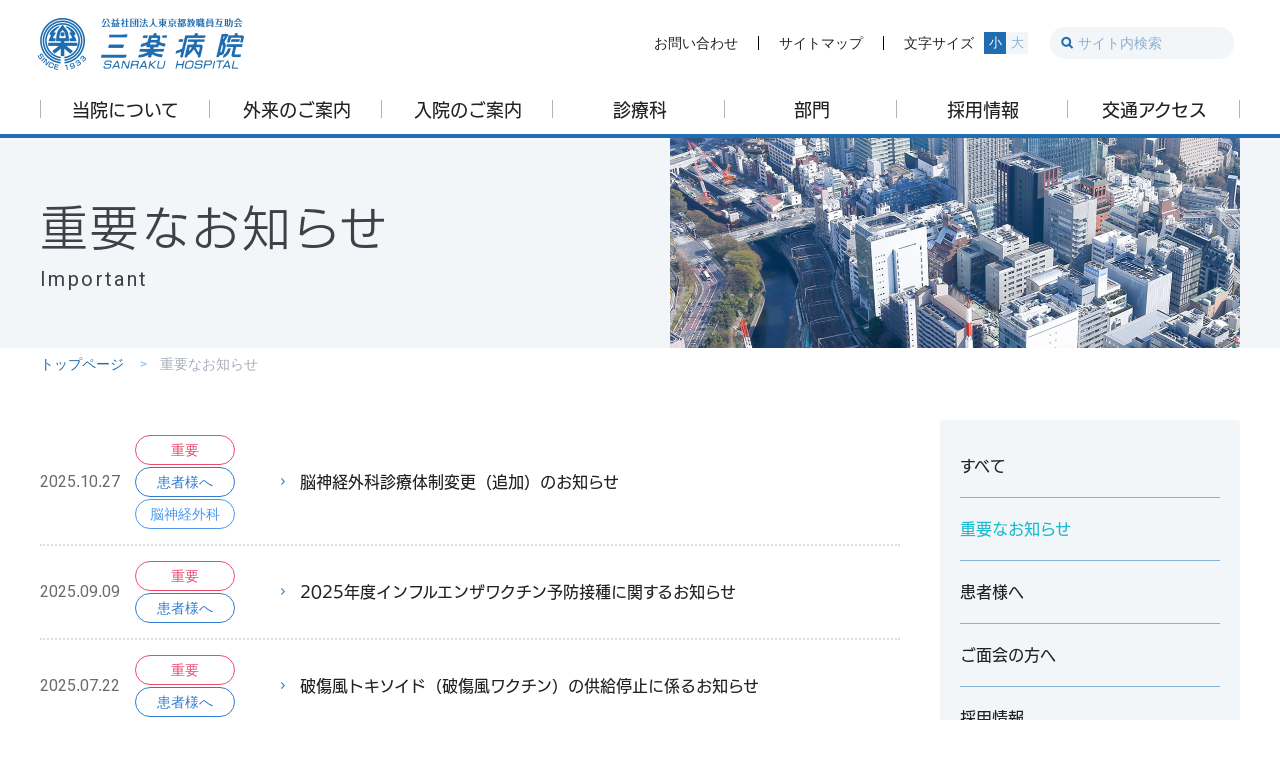

--- FILE ---
content_type: text/html; charset=UTF-8
request_url: https://www.sanraku.or.jp/news/important/
body_size: 96343
content:
<!DOCTYPE html>
<html lang="ja">
	<head>
		<title>重要なお知らせ | 公益社団法人東京都教職員互助会 三楽病院</title>
		
<meta charset="UTF-8"/>
<meta name="viewport" content="width=device-width, initial-scale=1.0"/>
<meta name="keywords" content="東京,総合病院,千代田区,御茶ノ水,お茶の水,病院,内科,精神神経科,神経科,精神科,小児科,外科,整形外科,皮膚科,泌尿器科,産婦人科,眼科,耳鼻咽喉科,耳鼻科,放射線科,麻酔科"/>
<meta name="description" content="公益社団法人東京都教職員互助会 三楽病院 千代田区神田駿河台２－５ 病院概要 診療案内等"/>
<meta name="author" content="公益社団法人東京都教職員互助会 三楽病院"/>
<meta property="og:title" content="公益社団法人東京都教職員互助会 三楽病院"/>
<meta property="og:type" content="company"/>
<meta property="og:url" content="https://www.sanraku.or.jp"/>
<meta property="og:image" content="https://www.sanraku.or.jp/common/img/ogp.jpg"/>
<meta property="og:site_name" content="公益社団法人東京都教職員互助会 三楽病院"/>
<meta property="og:description" content="公益社団法人東京都教職員互助会 三楽病院 千代田区神田駿河台２－５ 病院概要 診療案内等"/>
<link rel="shortcut icon" href="/favicon.ico"/>
<link href="https://fonts.googleapis.com/css2?family=Noto+Serif+JP:wght@400;600&family=Ubuntu:wght@500&display=swap" rel="stylesheet">
<link rel="preconnect" href="https://fonts.googleapis.com">
<link rel="preconnect" href="https://fonts.gstatic.com" crossorigin>
<link href="https://fonts.googleapis.com/css2?family=Roboto&display&text=0123456789abcdefghijklmnopqrstuvwxyzABCDEFGHIJKLMNOPQRSTUVWXYZ" rel="stylesheet">
<link rel="stylesheet" href="/common/css/lib/destyle.css"/>
<link rel="stylesheet" href="/common/js/lib/slick/slick.css"/>
<link rel="stylesheet" href="/common/js/lib/slick/slick-theme.css"/>
<link rel="stylesheet" href="/common/js/lib/swiper-4.5.3/css/swiper.min.css"/>
<link rel="stylesheet" href="/common/js/lib/Remodal-1.1.1/remodal.css"/>
<link rel="stylesheet" href="/common/js/lib/Remodal-1.1.1/remodal-default-theme.css"/>
<link rel="stylesheet" href="/common/js/lib/Remodal-1.1.1/remodal-md-theme.css"/>
<link rel="stylesheet" href="/common/css/common.css?2507"/>
<link rel="stylesheet" href="/common/css/form.css"/>
<link rel="stylesheet" href="/common/css/table.css"/>
<link rel="stylesheet" href="/common/css/medium.css" title="medium">
<link rel="alternate stylesheet" href="/common/css/large.css" title="large">
<link rel="stylesheet" href="/common/css/print.css" media="print"/><!-- Global site tag (gtag.js) - Google Analytics -->
<script async src="https://www.googletagmanager.com/gtag/js?id=UA-4126902-33"></script>
<script>
  window.dataLayer = window.dataLayer || [];
  function gtag(){dataLayer.push(arguments);}
  gtag('js', new Date());

  gtag('config', 'UA-4126902-33');
</script>
<!-- Google Tag Manager -->
<script>(function(w,d,s,l,i){w[l]=w[l]||[];w[l].push({'gtm.start':
new Date().getTime(),event:'gtm.js'});var f=d.getElementsByTagName(s)[0],
j=d.createElement(s),dl=l!='dataLayer'?'&l='+l:'';j.async=true;j.src=
'https://www.googletagmanager.com/gtm.js?id='+i+dl;f.parentNode.insertBefore(j,f);
})(window,document,'script','dataLayer','GTM-M8JFSGZ');</script>
<!-- End Google Tag Manager --><style>
    body {
        -webkit-print-color-adjust: exact;
    }
</style>		
<script src="//webfont.fontplus.jp/accessor/script/fontplus.js?C3Lq5Sn4pt8%3D&amp;aa=1&amp;ab=1" charset="utf-8"></script>
<script src="/common/js/lib/jquery-3.5.1.min.js" defer="defer"></script>
<script src="/common/js/lib/jquery.easing.1.3.js" defer="defer"></script>
<script src="/common/js/lib/slick/slick.min.js" defer="defer"></script>
<script src="/common/js/lib/swiper-4.5.3/js/swiper.min.js" defer="defer"></script>
<script src="/common/js/lib/mmenu/js/jquery.mmenu.all.min.js" defer="defer"></script>
<script src="/common/js/lib//jquery.marquee.min.js" defer="defer"></script>
<script src="/common/js/lib/js.cookie.js" defer="defer"></script>
<script src="/common/js/lib/mdlib.js" defer="defer"></script>
<script src="/common/js/lib/responsive-tables.js" defer="defer"></script>
<script src="/common/js/lib/Remodal-1.1.1/remodal.min.js" defer="defer"></script>
<script src="/common/js/common.js?123" defer="defer"></script>	</head>
	<body>
		<div class="root root-important">
		<!-- Google Tag Manager (noscript) -->
<noscript><iframe src="https://www.googletagmanager.com/ns.html?id=GTM-M8JFSGZ"
height="0" width="0" style="display:none;visibility:hidden"></iframe></noscript>
<!-- End Google Tag Manager (noscript) -->
<header class="header">
	<div class="header_1">
		<div class="container">
			<div class="header_1_1"><a class="header_logo" href="/"><img class="nomalLogo" src="/common/img/header/logo.png" alt="公益社団法人東京都教職員互助会 三楽病院"/></a>
				<div class="spHeaderSerch">
					<a class="spSearchBtn" href="#"></a>
					<div class="spSearchArea">
						<div class="spheader-search">
							<form action="https://www.google.co.jp/search" method="get">
								<input class="input" type="text" placeholder="サイト内検索" name="q" title="サイト内検索" value=""/>
								<input type="hidden" value="UTF-8" name="ie"/> 
								<input type="hidden" value="UTF-8" name="oe"/>
								<input type="hidden" value="ja" name="hl"/>
								<input type="hidden" value="www.sanraku.or.jp" name="sitesearch"/>
								<input class="submitBtn" type="submit" value="検索する">
							</form>
						</div>
					</div>
				</div>
			</div>
			<div class="header_1_2">
				<div class="header_1_2_1">
					<ul class="header_nav">
						<li><a href="/contact/">お問い合わせ</a></li>
						<li><a href="/sitemap/">サイトマップ</a></li>
						<li><a href="#">文字サイズ</a></li>
					</ul>
					<div class="header-fontsize">
						<ul class="fontsize fontsize-medium">
							<li><a class="_m" href="#" data-csstitle="medium">小</a></li>
							<li><a class="_l" href="#" data-csstitle="large">大</a></li>
						</ul>
					</div>
					<div class="header-search">
						<form class="search" action="https://www.google.co.jp/search" method="get">
							<div class="header-search-inner">
								<input class="serch_input" type="text" placeholder="サイト内検索" name="q" title="サイト内検索" value=""/>
								<input class="inputBtn" type="image" src="/common/img/header/icon/search_icon.png" width="16" height="16" alt="" />
								<input type="hidden" value="UTF-8" name="ie"/>
								<input type="hidden" value="UTF-8" name="oe"/>
								<input type="hidden" value="ja" name="hl"/>
								<input type="hidden" value="www.sanraku.or.jp" name="sitesearch"/>
							</div>
						</form>
					</div>
				</div>
			</div>
		</div>
	</div>
	<div class="header_2">
<nav class="gnav">
	<div class="container">
		<ul class="gnavList">
			<li class="gnavListItem gnavListItem-about"><a class="gnavLink" href="/about/">当院について</a></li>
			<li class="gnavListItem gnavListItem-outpatient"><a class="gnavLink" href="/outpatient/">外来のご案内</a></li>
			<li class="gnavListItem gnavListItem-inpatient"><a class="gnavLink" href="/inpatient/">入院のご案内</a></li>
			<li class="gnavListItem gnavListItem-department"><a class="gnavLink" href="/department/">診療科</a></li>
			<li class="gnavListItem gnavListItem-section"><a class="gnavLink" href="/section/">部門</a></li>
			<li class="gnavListItem gnavListItem-recruit"><a class="gnavLink" href="/recruit/">採用情報</a></li>
			<li class="gnavListItem gnavListItem-access"><a class="gnavLink" href="/about/access/">交通アクセス</a></li>
		</ul>
	</div>
	<div class="gnavSubArea">
		<ul class="gnavSubList">
			<li class="gnavSub gnavSub-about">
				<div class="container">
					<div class="gnavImgLink">
						<a href="/about/">
						<div class="gnavImgLinkHead">
							<img src="/common/img/header/gnav/gnav_about_img.jpg" alt="">
						</div>
						<div class="gnavImgLinkBody">
							<p>当院について</p>
						</div>
						</a>
					</div>
					
<ul class="cancel">
  <li class=""><a href="/about/ourhospital/">病院概要</a></li>
  <li class=""><a href="/about/message/">院長挨拶</a></li>
  <li class=""><a href="/about/philosophy/">理念・基本方針</a></li>
  <li class=""><a href="/about/floorguide/">フロア案内</a></li>
  <li class=""><a href="/about/clinical_trial/">治験審査委員会</a></li>
  <li class=""><a href="/about/customer-harassment/">カスタマー・ハラスメントに対する基本方針</a></li>
  <li class=""><a href="/about/clinical_research/">臨床研究について</a></li>
  <li class=""><a href="/about/hospital_index/">病院指標</a>
    <ul class="cancel">
      <li class=""><a href="/about/hospital_index/h27/">平成27年度</a></li>
      <li class=""><a href="/about/hospital_index/h28/">平成28年度</a></li>
      <li class=""><a href="/about/hospital_index/h29/">平成29年度</a></li>
      <li class=""><a href="/about/hospital_index/h30/">平成30年度</a></li>
      <li class=""><a href="/about/hospital_index/r01/">令和元年度</a></li>
	  <li class=""><a href="/about/hospital_index/r02/">令和2年度</a></li>
	  <li class=""><a href="/about/hospital_index/r03/">令和3年度</a></li>
	  <li class=""><a href="/about/hospital_index/r04/">令和4年度</a></li>
    </ul>
  </li>
  <li class=""><a href="/about/blood_transfusion/">輸血を拒否する患者様に関する当院の治療方針</a></li>

  <li class=""><a href="/about/certification/">認証・認定等</a>
    <ul class="cancel">
      <li class=""><a href="/about/certification/evaluation/">人間ドック健診施設機能評価（Ver.4.0）</a></li>
      <li class=""><a href="/about/certification/iso/">ISO27001認証</a></li>
    </ul>
  </li>
  <li class=""><a href="/about/wirelesslan/">無線LAN（Wi-Fi）のお知らせ</a></li>
  <li class=""><a href="/about/access/">交通アクセス</a></li>
  <li class=""><a href="/about/license/">オンライン資格確認</a></li>
  <li class=""><a href="/about/facility/">施設基準等</a></li>
</ul>				</div>
			</li>
			<li class="gnavSub gnavSub-outpatient">
				<div class="container">
					<div class="gnavImgLink">
						<a href="/outpatient/">
						<div class="gnavImgLinkHead">
							<img src="/common/img/header/gnav/gnav_outpatient_img.jpg" alt="">
						</div>
						<div class="gnavImgLinkBody">
							<p>外来のご案内</p>
						</div>
						</a>
					</div>
				
<ul class="cancel">
    <li class=""><a href="/outpatient/about/">外来受診について</a></li>
    <li class=""><a href="/outpatient/table/">外来診療担当表</a></li>
    <li class=""><a href="/outpatient/newpatient/">新患の方</a></li>
    <li class=""><a href="/outpatient/patient/">再来の方</a></li>
    <li class=""><a href="/outpatient/general/">一般・専門外来のご案内</a></li>
    <li class=""><a href="/outpatient/reservation/">電話予約センター</a></li>
    <li class=""><a href="/outpatient/payment/">診療費について</a>
        <ul class="cancel">
            <li class=""><a href="/outpatient/payment/dpc/">DPCについて</a></li>
            <!-- <li class=""><a href="/outpatient/payment/addition/">初診の自費加算</a></li> -->
            <li class=""><a href="/outpatient/payment/high_medical_expenses/">高額療養費</a></li>
        </ul>
    </li>
    <li class=""><a href="/outpatient/userguide/">自動再来受付器の使用方法</a></li>
    <li class=""><a href="/outpatient/bell/">呼出受信機の使用方法</a></li>
    <li class=""><a href="/outpatient/nighttime/">夜間診療について</a></li>
    <li class=""><a href="/outpatient/emergency_medical/">救急外来について</a></li>
    <!-- <li class=""><a href="/outpatient/medicine/">お薬のお受け取り</a></li> -->
    <li class=""><a href="/outpatient/document/">「文書受付」窓口のご案内</a></li>
    <li class=""><a href="/outpatient/otherpatient/">患者様へのお願い</a></li>
    <li class=""><a href="/outpatient/secondopinion/">セカンド・オピニオンについて</a></li>
</ul>				</div>
			</li>
			<li class="gnavSub gnavSub-inpatient">
				<div class="container">
					<div class="gnavImgLink">
						<a href="/inpatient/">
						<div class="gnavImgLinkHead">
							<img src="/common/img/header/gnav/gnav_inpatient_img.jpg" alt="">
						</div>
						<div class="gnavImgLinkBody">
							<p>入院のご案内</p>
						</div>
						</a>
					</div>
					<ul class="cancel">
    <li class=""><a href="/inpatient/about/">入院について</a>
        <ul class="cancel">
            <li class=""><a href="/outpatient/payment/#sec02">診療費について</a></li>
        </ul>
        </li>
    <li class=""><a href="/inpatient/out/">外出について</a></li>
    <li class=""><a href="/inpatient/meeting/">面会について</a></li>
    <li class=""><a href="/inpatient/meal/">食事について</a></li>
    <li class=""><a href="/inpatient/notice/">入院生活上の留意点</a></li>
    <li class=""><a href="/outpatient/payment/#sec02">診療費について</a></li>
    <li class=""><a href="/outpatient/payment/dpc/">DPCについて</a></li>
</ul>				</div>
			</li>
			<li class="gnavSub gnavSub-department">
				<div class="container">
					<div class="gnavImgLink">
						<a href="/department/">
						<div class="gnavImgLinkHead">
							<img src="/common/img/header/gnav/gnav_department_img.jpg" alt="">
						</div>
						<div class="gnavImgLinkBody">
							<p>診療科</p>
						</div>
						</a>
					</div>
					
<ul class="cancel">
  <li class=""><a href="/department/gastroenterology/outline/">消化器内科</a>
    <ul class="cancel">
      <li class=""><a href="/department/gastroenterology/outline/">診療概要</a></li>
      <li class=""><a href="/department/gastroenterology/specialty/">治療手技・手術</a></li>
      <!-- <li class=""><a href="/department/gastroenterology/referral/">紹介情報</a></li> -->
    </ul>
  </li>
  <li class=""><a href="/department/cardiology/outline/">循環器内科</a>
    <ul class="cancel">
      <li class=""><a href="/department/cardiology/outline/">診療概要</a></li>
      <li class=""><a href="/department/cardiology/specialty/">治療手技・手術</a></li>
      <!-- <li class=""><a href="/department/cardiology/referral/">紹介情報</a></li> -->
    </ul>
  </li>
  <li class=""><a href="/department/diabetes/outline/">糖尿病・代謝内科</a>
    <ul class="cancel">
      <li class=""><a href="/department/diabetes/outline/">診療概要</a></li>
<!--      <li class=""><a href="/department/diabetes/specialty/">専門治療・外来</a></li> -->
      <!-- <li class=""><a href="/department/diabetes/referral/">紹介情報</a></li> -->
    </ul>
  </li>
  <li class=""><a href="/department/respiratory/outline/">呼吸器内科</a>
    <ul class="cancel">
      <li class=""><a href="/department/respiratory/outline/">診療概要</a></li>
      <!-- <li class=""><a href="/department/respiratory/specialty/">専門治療・外来</a></li> -->
      <!-- <li class=""><a href="/department/respiratory/referral/">紹介情報</a></li> -->
    </ul>
  </li>
  <li class=""><a href="/department/internal_medicine/outline/">総合内科</a>
<!--    <ul class="cancel">
      <li class=""><a href="/department/internal_medicine/outline/">診療概要</a></li>
      <li class=""><a href="/department/internal_medicine/specialty/">専門治療・外来</a></li>
      <li class=""><a href="/department/internal_medicine/referral/">紹介情報</a></li>
    </ul> -->
  </li>
  <li class=""><a href="/department/psychoneurotic/outline/">精神神経科</a>
    <ul class="cancel">
      <li class=""><a href="/department/psychoneurotic/outline/">診療概要</a></li>
      <li class=""><a href="/department/psychoneurotic/specialty/">リハビリ入院プログラム・心理カウンセリング</a></li>
      <!-- <li class=""><a href="/department/psychoneurotic/referral/">紹介情報</a></li> -->
    </ul>
  </li>
  <li class=""><a href="/department/surgery/outline/">外科・消化器外科</a>
    <ul class="cancel">
      <li class=""><a href="/department/surgery/outline/">診療概要</a></li>
      <li class=""><a href="/department/surgery/specialty/">疾患・治療手技</a></li>
      <!-- <li class=""><a href="/department/surgery/referral/">紹介情報</a></li> -->
    </ul>
  </li>
  <li class=""><a href="/department/neurosurgery/outline/">脳神経外科</a>
    <!-- <ul class="cancel">
      <li class=""><a href="/department/neurosurgery/outline/">診療概要</a></li> -->
<!--      <li class=""><a href="/department/neurosurgery/specialty/">専門治療・外来</a></li> -->
      <!-- <li class=""><a href="/department/neurosurgery/referral/">紹介情報</a></li> -->
    <!-- </ul> -->
  </li>
  <li class=""><a href="/department/orthopaedics/outline/">整形外科</a>
    <ul class="cancel">
      <li class=""><a href="/department/orthopaedics/outline/">診療概要</a></li>
      <li class=""><a href="/department/orthopaedics/specialty/">専門治療・診療実績</a></li>
      <!-- <li class=""><a href="/department/orthopaedics/referral/">紹介情報</a></li> -->
    </ul>
  </li>
  <li class=""><a href="/department/dermatology/outline/">皮膚科</a>
    <ul class="cancel">
      <li class=""><a href="/department/dermatology/outline/">診療概要</a></li>
      <li class=""><a href="/department/dermatology/specialty/">専門治療・外来</a></li>
     <!--  <li class=""><a href="/department/dermatology/referral/">紹介情報</a></li> -->
    </ul>
  </li>
  <li class=""><a href="/department/urology/outline/">泌尿器科</a>
    <ul class="cancel">
      <li class=""><a href="/department/urology/outline/">診療概要</a></li>
      <li class=""><a href="/department/urology/specialty/">専門治療・外来</a></li>
      <!-- <li class=""><a href="/department/urology/referral/">紹介情報</a></li> -->
    </ul>
  </li>

  <li class=""><a href="/department/obgny/outline/">産婦人科</a>
    <ul class="cancel">
      <li class=""><a href="/department/obgny/obstetrics/">産科</a>
		<!-- <ul class="cancel">
					<li class=""><a href="/department/obgny/obstetrics/online/">オンラインペアレンツクラス</a></li>
		</ul> -->
	</li>
      <li class=""><a href="/department/obgny/gynecology/">婦人科</a></li>
    </ul>
  </li>

  <li class=""><a href="/department/ophthalmology/outline/">眼科</a>
    <ul class="cancel">
      <li class=""><a href="/department/ophthalmology/outline/">診療概要</a></li>
      <!-- <li class=""><a href="/department/ophthalmology/specialty/">専門治療・外来</a></li> -->
      <!-- <li class=""><a href="/department/ophthalmology/referral/">紹介情報</a></li> -->
    </ul>
  </li>
  <li class=""><a href="/department/otolaryngology/outline/">耳鼻咽喉科</a>
    <ul class="cancel">
      <li class=""><a href="/department/otolaryngology/outline/">診療概要</a></li>
      <li class=""><a href="/department/otolaryngology/specialty/">主な対象疾患</a></li>
      <!-- <li class=""><a href="/department/otolaryngology/referral/">紹介情報</a></li> -->
    </ul>
  </li>
  <li class=""><a href="/department/chemo/">外来化学療法室</a></li>
  <li class=""><a href="/department/radiology/outline/">放射線科</a>
    <ul class="cancel">
      <li class=""><a href="/department/radiology/outline/">診療概要</a></li>
      <!-- <li class=""><a href="/department/radiology/specialty/">専門治療・外来</a></li> -->
      <!-- <li class=""><a href="/department/radiology/referral/">紹介情報</a></li> -->
    </ul>
  </li>
  <li class=""><a href="/department/anesthesiology/outline/">麻酔科</a>
    <ul class="cancel">
      <li class=""><a href="/department/anesthesiology/outline/">診療概要</a></li>
    </ul>
  </li>
  <li class=""><a href="/department/pediatrics/outline/">小児科</a>
    <ul class="cancel">
      <li class=""><a href="/department/pediatrics/outline/">診療概要</a></li>
      <!-- <li class=""><a href="/department/pediatrics/specialty/">専門治療・外来</a></li> -->
      <!-- <li class=""><a href="/department/pediatrics/referral/">紹介情報</a></li> -->
    </ul>
  </li>
  <li class=""><a href="/department/health/">健康管理科・予防医学内科</a></li>
  <li class=""><a href="/department/commondisease/outline/">生活習慣病クリニック</a>
    <ul class="cancel">
          <li class=""><a href="/department/commondisease/check/">受診のご案内</a></li>
          <li class=""><a href="/department/commondisease/staff/">医師紹介</a></li>
          <li class=""><a href="/department/commondisease/admission/">教育入院について</a></li>
     </ul>
      <!-- </li> -->
  </li>
  <li class=""><a href="/department/orthopaedicscentre/">三楽脊椎脊髄センター</a></li>
  <li class=""><a href="/department/digestive/">内視鏡センター</a></li>
</ul>				</div>
			</li>
			<li class="gnavSub gnavSub-section">
				<div class="container">
					<div class="gnavImgLink">
						<a href="/section/">
						<div class="gnavImgLinkHead">
							<img src="/common/img/header/gnav/gnav_section_img.jpg" alt="">
						</div>
						<div class="gnavImgLinkBody">
							<p>部門</p>
						</div>
						</a>
					</div>
					
<ul class="cancel">
	<li class=""><a href="/section/pharmacy/">薬剤科</a>
		<ul class="cancel">
			<li class=""><a href="/section/pharmacy/medicine_list/">採用医薬品について
</a></li>
		</ul>
	</li>
	<li class=""><a href="/section/clinical/">臨床検査科</a></li>
	<li class="">
		<a href="/section/rehabilitation/">整形外科リハビリテーション室</a>
		<ul class="cancel">
			<li class=""><a href="/section/rehabilitation/news/">お知らせ</a></li>
			<li class=""><a href="/section/rehabilitation/rehabilitation_column/">スタッフコラム</a></li>
		</ul>
	</li>
	<li class=""><a href="/section/nutrition/about/">栄養科</a>
		<ul class="cancel">
			<li class="">
				<a href="/section/nutrition/menu/">メニューについて</a>
				<ul class="cancel">
					<li class=""><a href="/section/nutrition/menu/past/">これまでの特別メニュー</a></li>
				</ul>
			</li>
			<li class=""><a href="/section/nutrition/class/">栄養教室</a></li>
			<li class=""><a href="/section/nutrition/consultation/">栄養相談</a></li>
			<li class=""><a href="/section/nutrition/news/">お知らせ</a></li>
		</ul>
	</li>
	<li class=""><a href="/section/dock/">人間ドック（健診課）</a>
<ul class="cancel">
    <li class=""><a href="/section/dock/news/">人間ドック・健診のお知らせ</a></li>
    <li class=""><a href="/section/dock/flow">人間ドック・健診の流れ</a>
    </li>
    <li class=""><a href="/section/dock/course/">コース・オプション一覧</a>
        <ul class="cancel">
            <li class=""><a href="/section/dock/course/day/">日帰りドックコース</a></li>
            <li class=""><a href="/section/dock/course/brain/">脳ドックコース</a></li>
            <li class=""><a href="/section/dock/course/women/">女性ドックコース</a></li>
            <li class=""><a href="/section/dock/course/colon/">大腸ドックコース</a></li>
            <li class=""><a href="/section/dock/course/option/">オプション検査</a></li>
            <li class=""><a href="/section/dock/course/endscope/">内視鏡検査</a></li>
            <li class=""><a href="/section/dock/course/check/">検査内容比較表</a></li>
            <li class=""><a href="/section/dock/course/result/">結果説明について</a></li>
			<li class=""><a href="/section/dock/course/member/">公立学校共済組合東京支部組合員の方へ</a></li>
        </ul>
    </li>
    <li class=""><a href="/section/dock/reserve/">ご予約方法</a>
	</li>
            <li class=""><a href="/section/dock/important/">注意事項</a></li>
            <li class=""><a href="/section/dock/faq/">よくあるご質問</a></li>
            <li class=""><a href="/section/dock/access/">交通アクセス</a></li>
</ul>
	</li>
	<li class=""><a href="/section/regionrelation/">地域医療連携室</a></li>
	<li class=""><a href="/section/consultation/">医療相談室</a></li>
	<li class=""><a href="/section/communitycare/">地域包括ケア病棟</a></li>
	<li class=""><a href="/section/palliativecare/">緩和ケアチーム</a></li>
	<li class=""><a href="/section/nst/">栄養サポートチーム（NST）</a></li>
	<li class=""><a href="/section/nurse/">看護部</a>
		<ul class="cancel">
			<li class=""><a href="/section/nurse/greeting/">理念・あいさつ</a></li>
			<li class=""><a href="/section/nurse/system/">看護体制</a>
				<ul class="cancel">
					<li class=""><a href="/section/nurse/system/work/">勤務例</a></li>
				</ul>
			</li>
			<li class=""><a href="/section/nurse/interview/01/">看護師の声</a>
				<ul class="cancel">
					<li class=""><a href="/section/nurse/interview/">看護師クローズアップ</a></li>
				</ul>
			</li>
			<li class=""><a href="/section/nurse/education/">教育体制・研修プログラム</a>
				<ul class="cancel">
					<li class=""><a href="/section/nurse/education/rookie/">新人教育プログラム</a></li>
					<li class=""><a href="/section/nurse/education/careerup/">キャリアアッププログラム</a></li>
					<li class=""><a href="/section/nurse/education/mid_career/">中途採用者教育プログラム</a></li>
				</ul>
			</li>
			<li class=""><a href="/section/nurse/welfare/">福利厚生</a></li>
			<li class=""><a href="/section/nurse/other/">PICK UP</a></li>
			<li class=""><a href="/section/nurse/">お問い合わせ</a></li>
		</ul>
	</li>
	<li class=""><a href="/section/handicapped/">障害者雇用</a></li>
</ul>				</div>
			</li>
			<li class="gnavSub gnavSub-recruit">
				<div class="container">
					<div class="gnavImgLink">
						<a href="/recruit/">
						<div class="gnavImgLinkHead">
							<img src="/common/img/header/gnav/gnav_recruit_img.jpg" alt="">
						</div>
						<div class="gnavImgLinkBody">
							<p>採用情報</p>
						</div>
						</a>
					</div>
					
<ul class="cancel">
    <li class=""><a href="/recruit/doctor/">医師募集</a></li>
    <li class=""><a href="/recruit/intern/">研修医募集</a></li>
    <li class=""><a href="/recruit/nurse/">看護師募集</a>
        <ul class="cancel">
            <li class=""><a href="/recruit/nurse/description/">募集要項・採用試験</a></li>
            <li class=""><a href="/recruit/nurse/exam/">病院見学・職場体験</a></li>
        </ul>
    </li>
    <li class=""><a href="/recruit/comedical/">コメディカル募集</a></li>
    <li class=""><a href="/recruit/clerk/">事務員募集</a></li>
    <li class=""><a href="/recruit/news/">採用情報のお知らせ</a></li>
</ul>				</div>
			</li>
		</ul>
	</div>
</nav></div><div class="spMenu">
  <div class="spMenuInner">
    <div class="spMenuItem1 alignCenter">
      <a href="/"><img src="/common/img/header/logo.png" alt="公益社団法人東京都教職員互助会 三楽病院"></a>
    </div>
    <div class="spMenuItem2">
      <form action="https://www.google.co.jp/search" method="get">
        <input class="input" type="text" placeholder="サイト内を検索する" name="q" title="サイト内検索" value=""/>
        <input type="hidden" value="UTF-8" name="ie"/>
        <input type="hidden" value="UTF-8" name="oe"/>
        <input type="hidden" value="ja" name="hl"/>
        <input type="hidden" value="www.sanraku.or.jp" name="sitesearch"/>
        <input class="submitBtn" src="/common/img/spmenu/search_icon_sp.png" alt="検索" type="image" width="20" height="20">
      </form>
    </div>
    <div class="spMenuItem3">
      <a href="/outpatient/table//">外来診療担当表</a>
    </div>
    <div class="spMenuItem4">
      <div class="spmenulinkBtn contact">
        <a href="/contact/"><span>お問い合わせ</span></a>
      </div>
      <div class="spmenulinkBtn access">
        <a href="/about/access/"><span>交通アクセス</span></a>
      </div>
    </div>
    <div class="spMenuItem5">
      <div class="spmenu_list">
        <div class="spmenu_list_head">
          当院について
          <div class="spmenu_list_btn"><span></span></div>
        </div>
        <div class="spmenu_list_body">
          <ul>
            <li class="spMenuTopBtn"><a href="/about/">当院についてTOP</a>
              
<ul class="cancel">
  <li class=""><a href="/about/ourhospital/">病院概要</a></li>
  <li class=""><a href="/about/message/">院長挨拶</a></li>
  <li class=""><a href="/about/philosophy/">理念・基本方針</a></li>
  <li class=""><a href="/about/floorguide/">フロア案内</a></li>
  <li class=""><a href="/about/clinical_trial/">治験審査委員会</a></li>
  <li class=""><a href="/about/customer-harassment/">カスタマー・ハラスメントに対する基本方針</a></li>
  <li class=""><a href="/about/clinical_research/">臨床研究について</a></li>
  <li class=""><a href="/about/hospital_index/">病院指標</a>
    <ul class="cancel">
      <li class=""><a href="/about/hospital_index/h27/">平成27年度</a></li>
      <li class=""><a href="/about/hospital_index/h28/">平成28年度</a></li>
      <li class=""><a href="/about/hospital_index/h29/">平成29年度</a></li>
      <li class=""><a href="/about/hospital_index/h30/">平成30年度</a></li>
      <li class=""><a href="/about/hospital_index/r01/">令和元年度</a></li>
	  <li class=""><a href="/about/hospital_index/r02/">令和2年度</a></li>
	  <li class=""><a href="/about/hospital_index/r03/">令和3年度</a></li>
	  <li class=""><a href="/about/hospital_index/r04/">令和4年度</a></li>
    </ul>
  </li>
  <li class=""><a href="/about/blood_transfusion/">輸血を拒否する患者様に関する当院の治療方針</a></li>

  <li class=""><a href="/about/certification/">認証・認定等</a>
    <ul class="cancel">
      <li class=""><a href="/about/certification/evaluation/">人間ドック健診施設機能評価（Ver.4.0）</a></li>
      <li class=""><a href="/about/certification/iso/">ISO27001認証</a></li>
    </ul>
  </li>
  <li class=""><a href="/about/wirelesslan/">無線LAN（Wi-Fi）のお知らせ</a></li>
  <li class=""><a href="/about/access/">交通アクセス</a></li>
  <li class=""><a href="/about/license/">オンライン資格確認</a></li>
  <li class=""><a href="/about/facility/">施設基準等</a></li>
</ul>            </li>
          </ul>
        </div>
      </div>
      <div class="spmenu_list">
        <div class="spmenu_list_head">
          外来のご案内
          <div class="spmenu_list_btn"><span></span></div>
        </div>
        <div class="spmenu_list_body">
          <ul>
            <li class="spMenuTopBtn"><a href="/outpatient/">外来のご案内TOP</a>
              
<ul class="cancel">
    <li class=""><a href="/outpatient/about/">外来受診について</a></li>
    <li class=""><a href="/outpatient/table/">外来診療担当表</a></li>
    <li class=""><a href="/outpatient/newpatient/">新患の方</a></li>
    <li class=""><a href="/outpatient/patient/">再来の方</a></li>
    <li class=""><a href="/outpatient/general/">一般・専門外来のご案内</a></li>
    <li class=""><a href="/outpatient/reservation/">電話予約センター</a></li>
    <li class=""><a href="/outpatient/payment/">診療費について</a>
        <ul class="cancel">
            <li class=""><a href="/outpatient/payment/dpc/">DPCについて</a></li>
            <!-- <li class=""><a href="/outpatient/payment/addition/">初診の自費加算</a></li> -->
            <li class=""><a href="/outpatient/payment/high_medical_expenses/">高額療養費</a></li>
        </ul>
    </li>
    <li class=""><a href="/outpatient/userguide/">自動再来受付器の使用方法</a></li>
    <li class=""><a href="/outpatient/bell/">呼出受信機の使用方法</a></li>
    <li class=""><a href="/outpatient/nighttime/">夜間診療について</a></li>
    <li class=""><a href="/outpatient/emergency_medical/">救急外来について</a></li>
    <!-- <li class=""><a href="/outpatient/medicine/">お薬のお受け取り</a></li> -->
    <li class=""><a href="/outpatient/document/">「文書受付」窓口のご案内</a></li>
    <li class=""><a href="/outpatient/otherpatient/">患者様へのお願い</a></li>
    <li class=""><a href="/outpatient/secondopinion/">セカンド・オピニオンについて</a></li>
</ul>            </li>
          </ul>
        </div>
      </div>
      <div class="spmenu_list">
        <div class="spmenu_list_head">
          入院のご案内
          <div class="spmenu_list_btn"><span></span></div>
        </div>
        <div class="spmenu_list_body">
          <ul>
            <li class="spMenuTopBtn"><a href="/inpatient/">入院のご案内TOP</a>
              <ul class="cancel">
    <li class=""><a href="/inpatient/about/">入院について</a>
        <ul class="cancel">
            <li class=""><a href="/outpatient/payment/#sec02">診療費について</a></li>
        </ul>
        </li>
    <li class=""><a href="/inpatient/out/">外出について</a></li>
    <li class=""><a href="/inpatient/meeting/">面会について</a></li>
    <li class=""><a href="/inpatient/meal/">食事について</a></li>
    <li class=""><a href="/inpatient/notice/">入院生活上の留意点</a></li>
    <li class=""><a href="/outpatient/payment/#sec02">診療費について</a></li>
    <li class=""><a href="/outpatient/payment/dpc/">DPCについて</a></li>
</ul>            </li>
          </ul>
        </div>
      </div>
      <div class="spmenu_list">
        <div class="spmenu_list_head">
          診療科
          <div class="spmenu_list_btn"><span></span></div>
        </div>
        <div class="spmenu_list_body">
          <ul>
            <li class="spMenuTopBtn"><a href="/department/">診療科TOP</a>
              
<ul class="cancel">
  <li class=""><a href="/department/gastroenterology/outline/">消化器内科</a>
    <ul class="cancel">
      <li class=""><a href="/department/gastroenterology/outline/">診療概要</a></li>
      <li class=""><a href="/department/gastroenterology/specialty/">治療手技・手術</a></li>
      <!-- <li class=""><a href="/department/gastroenterology/referral/">紹介情報</a></li> -->
    </ul>
  </li>
  <li class=""><a href="/department/cardiology/outline/">循環器内科</a>
    <ul class="cancel">
      <li class=""><a href="/department/cardiology/outline/">診療概要</a></li>
      <li class=""><a href="/department/cardiology/specialty/">治療手技・手術</a></li>
      <!-- <li class=""><a href="/department/cardiology/referral/">紹介情報</a></li> -->
    </ul>
  </li>
  <li class=""><a href="/department/diabetes/outline/">糖尿病・代謝内科</a>
    <ul class="cancel">
      <li class=""><a href="/department/diabetes/outline/">診療概要</a></li>
<!--      <li class=""><a href="/department/diabetes/specialty/">専門治療・外来</a></li> -->
      <!-- <li class=""><a href="/department/diabetes/referral/">紹介情報</a></li> -->
    </ul>
  </li>
  <li class=""><a href="/department/respiratory/outline/">呼吸器内科</a>
    <ul class="cancel">
      <li class=""><a href="/department/respiratory/outline/">診療概要</a></li>
      <!-- <li class=""><a href="/department/respiratory/specialty/">専門治療・外来</a></li> -->
      <!-- <li class=""><a href="/department/respiratory/referral/">紹介情報</a></li> -->
    </ul>
  </li>
  <li class=""><a href="/department/internal_medicine/outline/">総合内科</a>
<!--    <ul class="cancel">
      <li class=""><a href="/department/internal_medicine/outline/">診療概要</a></li>
      <li class=""><a href="/department/internal_medicine/specialty/">専門治療・外来</a></li>
      <li class=""><a href="/department/internal_medicine/referral/">紹介情報</a></li>
    </ul> -->
  </li>
  <li class=""><a href="/department/psychoneurotic/outline/">精神神経科</a>
    <ul class="cancel">
      <li class=""><a href="/department/psychoneurotic/outline/">診療概要</a></li>
      <li class=""><a href="/department/psychoneurotic/specialty/">リハビリ入院プログラム・心理カウンセリング</a></li>
      <!-- <li class=""><a href="/department/psychoneurotic/referral/">紹介情報</a></li> -->
    </ul>
  </li>
  <li class=""><a href="/department/surgery/outline/">外科・消化器外科</a>
    <ul class="cancel">
      <li class=""><a href="/department/surgery/outline/">診療概要</a></li>
      <li class=""><a href="/department/surgery/specialty/">疾患・治療手技</a></li>
      <!-- <li class=""><a href="/department/surgery/referral/">紹介情報</a></li> -->
    </ul>
  </li>
  <li class=""><a href="/department/neurosurgery/outline/">脳神経外科</a>
    <!-- <ul class="cancel">
      <li class=""><a href="/department/neurosurgery/outline/">診療概要</a></li> -->
<!--      <li class=""><a href="/department/neurosurgery/specialty/">専門治療・外来</a></li> -->
      <!-- <li class=""><a href="/department/neurosurgery/referral/">紹介情報</a></li> -->
    <!-- </ul> -->
  </li>
  <li class=""><a href="/department/orthopaedics/outline/">整形外科</a>
    <ul class="cancel">
      <li class=""><a href="/department/orthopaedics/outline/">診療概要</a></li>
      <li class=""><a href="/department/orthopaedics/specialty/">専門治療・診療実績</a></li>
      <!-- <li class=""><a href="/department/orthopaedics/referral/">紹介情報</a></li> -->
    </ul>
  </li>
  <li class=""><a href="/department/dermatology/outline/">皮膚科</a>
    <ul class="cancel">
      <li class=""><a href="/department/dermatology/outline/">診療概要</a></li>
      <li class=""><a href="/department/dermatology/specialty/">専門治療・外来</a></li>
     <!--  <li class=""><a href="/department/dermatology/referral/">紹介情報</a></li> -->
    </ul>
  </li>
  <li class=""><a href="/department/urology/outline/">泌尿器科</a>
    <ul class="cancel">
      <li class=""><a href="/department/urology/outline/">診療概要</a></li>
      <li class=""><a href="/department/urology/specialty/">専門治療・外来</a></li>
      <!-- <li class=""><a href="/department/urology/referral/">紹介情報</a></li> -->
    </ul>
  </li>

  <li class=""><a href="/department/obgny/outline/">産婦人科</a>
    <ul class="cancel">
      <li class=""><a href="/department/obgny/obstetrics/">産科</a>
		<!-- <ul class="cancel">
					<li class=""><a href="/department/obgny/obstetrics/online/">オンラインペアレンツクラス</a></li>
		</ul> -->
	</li>
      <li class=""><a href="/department/obgny/gynecology/">婦人科</a></li>
    </ul>
  </li>

  <li class=""><a href="/department/ophthalmology/outline/">眼科</a>
    <ul class="cancel">
      <li class=""><a href="/department/ophthalmology/outline/">診療概要</a></li>
      <!-- <li class=""><a href="/department/ophthalmology/specialty/">専門治療・外来</a></li> -->
      <!-- <li class=""><a href="/department/ophthalmology/referral/">紹介情報</a></li> -->
    </ul>
  </li>
  <li class=""><a href="/department/otolaryngology/outline/">耳鼻咽喉科</a>
    <ul class="cancel">
      <li class=""><a href="/department/otolaryngology/outline/">診療概要</a></li>
      <li class=""><a href="/department/otolaryngology/specialty/">主な対象疾患</a></li>
      <!-- <li class=""><a href="/department/otolaryngology/referral/">紹介情報</a></li> -->
    </ul>
  </li>
  <li class=""><a href="/department/chemo/">外来化学療法室</a></li>
  <li class=""><a href="/department/radiology/outline/">放射線科</a>
    <ul class="cancel">
      <li class=""><a href="/department/radiology/outline/">診療概要</a></li>
      <!-- <li class=""><a href="/department/radiology/specialty/">専門治療・外来</a></li> -->
      <!-- <li class=""><a href="/department/radiology/referral/">紹介情報</a></li> -->
    </ul>
  </li>
  <li class=""><a href="/department/anesthesiology/outline/">麻酔科</a>
    <ul class="cancel">
      <li class=""><a href="/department/anesthesiology/outline/">診療概要</a></li>
    </ul>
  </li>
  <li class=""><a href="/department/pediatrics/outline/">小児科</a>
    <ul class="cancel">
      <li class=""><a href="/department/pediatrics/outline/">診療概要</a></li>
      <!-- <li class=""><a href="/department/pediatrics/specialty/">専門治療・外来</a></li> -->
      <!-- <li class=""><a href="/department/pediatrics/referral/">紹介情報</a></li> -->
    </ul>
  </li>
  <li class=""><a href="/department/health/">健康管理科・予防医学内科</a></li>
  <li class=""><a href="/department/commondisease/outline/">生活習慣病クリニック</a>
    <ul class="cancel">
          <li class=""><a href="/department/commondisease/check/">受診のご案内</a></li>
          <li class=""><a href="/department/commondisease/staff/">医師紹介</a></li>
          <li class=""><a href="/department/commondisease/admission/">教育入院について</a></li>
     </ul>
      <!-- </li> -->
  </li>
  <li class=""><a href="/department/orthopaedicscentre/">三楽脊椎脊髄センター</a></li>
  <li class=""><a href="/department/digestive/">内視鏡センター</a></li>
</ul>            </li>
          </ul>
        </div>
      </div>
      <div class="spmenu_list">
        <div class="spmenu_list_head">
          部門
          <div class="spmenu_list_btn"><span></span></div>
        </div>
        <div class="spmenu_list_body">
          <ul>
            <li class="spMenuTopBtn"><a href="/section/">部門TOP</a>
              
<ul class="cancel">
	<li class=""><a href="/section/pharmacy/">薬剤科</a>
		<ul class="cancel">
			<li class=""><a href="/section/pharmacy/medicine_list/">採用医薬品について
</a></li>
		</ul>
	</li>
	<li class=""><a href="/section/clinical/">臨床検査科</a></li>
	<li class="">
		<a href="/section/rehabilitation/">整形外科リハビリテーション室</a>
		<ul class="cancel">
			<li class=""><a href="/section/rehabilitation/news/">お知らせ</a></li>
			<li class=""><a href="/section/rehabilitation/rehabilitation_column/">スタッフコラム</a></li>
		</ul>
	</li>
	<li class=""><a href="/section/nutrition/about/">栄養科</a>
		<ul class="cancel">
			<li class="">
				<a href="/section/nutrition/menu/">メニューについて</a>
				<ul class="cancel">
					<li class=""><a href="/section/nutrition/menu/past/">これまでの特別メニュー</a></li>
				</ul>
			</li>
			<li class=""><a href="/section/nutrition/class/">栄養教室</a></li>
			<li class=""><a href="/section/nutrition/consultation/">栄養相談</a></li>
			<li class=""><a href="/section/nutrition/news/">お知らせ</a></li>
		</ul>
	</li>
	<li class=""><a href="/section/dock/">人間ドック（健診課）</a>
<ul class="cancel">
    <li class=""><a href="/section/dock/news/">人間ドック・健診のお知らせ</a></li>
    <li class=""><a href="/section/dock/flow">人間ドック・健診の流れ</a>
    </li>
    <li class=""><a href="/section/dock/course/">コース・オプション一覧</a>
        <ul class="cancel">
            <li class=""><a href="/section/dock/course/day/">日帰りドックコース</a></li>
            <li class=""><a href="/section/dock/course/brain/">脳ドックコース</a></li>
            <li class=""><a href="/section/dock/course/women/">女性ドックコース</a></li>
            <li class=""><a href="/section/dock/course/colon/">大腸ドックコース</a></li>
            <li class=""><a href="/section/dock/course/option/">オプション検査</a></li>
            <li class=""><a href="/section/dock/course/endscope/">内視鏡検査</a></li>
            <li class=""><a href="/section/dock/course/check/">検査内容比較表</a></li>
            <li class=""><a href="/section/dock/course/result/">結果説明について</a></li>
			<li class=""><a href="/section/dock/course/member/">公立学校共済組合東京支部組合員の方へ</a></li>
        </ul>
    </li>
    <li class=""><a href="/section/dock/reserve/">ご予約方法</a>
	</li>
            <li class=""><a href="/section/dock/important/">注意事項</a></li>
            <li class=""><a href="/section/dock/faq/">よくあるご質問</a></li>
            <li class=""><a href="/section/dock/access/">交通アクセス</a></li>
</ul>
	</li>
	<li class=""><a href="/section/regionrelation/">地域医療連携室</a></li>
	<li class=""><a href="/section/consultation/">医療相談室</a></li>
	<li class=""><a href="/section/communitycare/">地域包括ケア病棟</a></li>
	<li class=""><a href="/section/palliativecare/">緩和ケアチーム</a></li>
	<li class=""><a href="/section/nst/">栄養サポートチーム（NST）</a></li>
	<li class=""><a href="/section/nurse/">看護部</a>
		<ul class="cancel">
			<li class=""><a href="/section/nurse/greeting/">理念・あいさつ</a></li>
			<li class=""><a href="/section/nurse/system/">看護体制</a>
				<ul class="cancel">
					<li class=""><a href="/section/nurse/system/work/">勤務例</a></li>
				</ul>
			</li>
			<li class=""><a href="/section/nurse/interview/01/">看護師の声</a>
				<ul class="cancel">
					<li class=""><a href="/section/nurse/interview/">看護師クローズアップ</a></li>
				</ul>
			</li>
			<li class=""><a href="/section/nurse/education/">教育体制・研修プログラム</a>
				<ul class="cancel">
					<li class=""><a href="/section/nurse/education/rookie/">新人教育プログラム</a></li>
					<li class=""><a href="/section/nurse/education/careerup/">キャリアアッププログラム</a></li>
					<li class=""><a href="/section/nurse/education/mid_career/">中途採用者教育プログラム</a></li>
				</ul>
			</li>
			<li class=""><a href="/section/nurse/welfare/">福利厚生</a></li>
			<li class=""><a href="/section/nurse/other/">PICK UP</a></li>
			<li class=""><a href="/section/nurse/">お問い合わせ</a></li>
		</ul>
	</li>
	<li class=""><a href="/section/handicapped/">障害者雇用</a></li>
</ul>            </li>
          </ul>
        </div>
      </div>
      <div class="spmenu_list">
        <div class="spmenu_list_head">
          採用情報
          <div class="spmenu_list_btn"><span></span></div>
        </div>
        <div class="spmenu_list_body">
          <ul>
            <li class="spMenuTopBtn"><a href="/recruit/">採用情報TOP</a>
              
<ul class="cancel">
    <li class=""><a href="/recruit/doctor/">医師募集</a></li>
    <li class=""><a href="/recruit/intern/">研修医募集</a></li>
    <li class=""><a href="/recruit/nurse/">看護師募集</a>
        <ul class="cancel">
            <li class=""><a href="/recruit/nurse/description/">募集要項・採用試験</a></li>
            <li class=""><a href="/recruit/nurse/exam/">病院見学・職場体験</a></li>
        </ul>
    </li>
    <li class=""><a href="/recruit/comedical/">コメディカル募集</a></li>
    <li class=""><a href="/recruit/clerk/">事務員募集</a></li>
    <li class=""><a href="/recruit/news/">採用情報のお知らせ</a></li>
</ul>            </li>
          </ul>
        </div>
      </div>
      <div class="spmenu_list">
        <div class="spmenu_list_head">
          <a href="/news/">お知らせ</a>
        </div>
      </div>
      <div class="spmenu_list">
        <div class="spmenu_list_head">
          <a href="/faq/">よくある質問Q&A</a>
        </div>
      </div>
      <div class="spmenu_list">
        <div class="spmenu_list_head">
          <a href="/sitemap/">サイトマップ</a>
        </div>
      </div>
    </div>
    <div class="spMenuItem6">
      <div class="spFooterlogo alignCenter">
        <a href="/" class="mb1em logoWrap"><img class="mb1em" src="/common/img/spmenu/spmenu_footer_logo.png" alt="公益社団法人東京都教職員互助会 三楽病院"></a>
        <p>〒101-8326 東京都千代田区神田駿河台2-5<br><a href="tel:03-3292-3981">03-3292-3981（代表）</a></p>
      </div>
    </div>
  </div>
  <div class="footerTellArea_sp pc_none">
    <div class="inner">
      <div class="footerTellAreaBox">
        <a href="tel:03-3292-3981">
          <span class="footerTellAreaBoxTitle">お問い合わせ</span>
          <div class="tellNumber sp"><span>03-3292-3981</span></div>
        </a>
      </div>
      <div class="footerTellAreaBox">
        <a href="tel:03-5282-1489">
          <span class="footerTellAreaBoxTitle">診療予約</span>
          <div class="tellNumber sp"><span>03-5282-1489</span></div>
        </a>
      </div>
      <div class="footerTellAreaBox">
        <a href="tel:03-5282-8331">
          <span class="footerTellAreaBoxTitle">人間ドック</span>
          <div class="tellNumber sp"><span>03-5282-8331</span></div>
        </a>
      </div>
    </div>
    <p class="alignCenter">平日9:00-17:00(祝日・年末年始除く)</p>
  </div>
  <div class="spMenuItem8">
    <ul>
      <li><a href="/sitemap/">サイトマップ</a></li>
      <li><a href="/privacy/">個人情報保護方針</a></li>
      <li><a href="/link/">関連サイト</a></li>
      <li><a href="/term/">サイトのご利用あたって</a></li>
    </ul>
    <div class="totop spmenu"><div class="arrow"><a href="#top"></a></div></div>
  </div>
</div></header>		<div class="main">
			<div class="pageCategoryArea pageCategoryArea-important">
				<div class="container">
					<div class="pageCategoryAreaImg" style="background-image: url('/about/img/main_img.jpg');"></div>
					<div class="pageCategoryAreaTitle">
						<h1 class="pageCategory">重要なお知らせ<span>Important</span></h1>
					</div>
				</div>
			</div>
			<div class="container">
				<div class="breadcrumbArea">
					<ul class="breadcrumbList cancel">
						<li><a href="/">トップページ</a></li>
						
						<li><span>重要なお知らせ</span></li>
					</ul>
				</div>
			</div>
			<div class="container">
				<div class="main_content">
					<div class="columnArea">
						<div class="columnAreaMain">
							<ul class="newsIndexList cancel">
								<li class="newsIndexLine">
	<a class="" href="https://www.sanraku.or.jp/wp/archives/3746"  >
		<div class="newslineHead">
			<span class="date">2025.10.27</span>
			<span class="labelWrap">
				<span class="label important">重要</span> <span class="label patient">患者様へ</span> <span class="label dep_neurosurgery">脳神経外科</span> 
			</span>
		</div>
		<div class="newslineBody">
			<span class="ex  ">脳神経外科診療体制変更（追加）のお知らせ</span>
		</div>
	</a>
</li><li class="newsIndexLine">
	<a class="" href="https://www.sanraku.or.jp/wp/archives/3665"  >
		<div class="newslineHead">
			<span class="date">2025.09.09</span>
			<span class="labelWrap">
				<span class="label important">重要</span> <span class="label patient">患者様へ</span> 
			</span>
		</div>
		<div class="newslineBody">
			<span class="ex  ">2025年度インフルエンザワクチン予防接種に関するお知らせ</span>
		</div>
	</a>
</li><li class="newsIndexLine">
	<a class="" href="https://www.sanraku.or.jp/wp/archives/3631"  >
		<div class="newslineHead">
			<span class="date">2025.07.22</span>
			<span class="labelWrap">
				<span class="label important">重要</span> <span class="label patient">患者様へ</span> 
			</span>
		</div>
		<div class="newslineBody">
			<span class="ex  ">破傷風トキソイド（破傷風ワクチン）の供給停止に係るお知らせ</span>
		</div>
	</a>
</li><li class="newsIndexLine">
	<a class="" href="https://www.sanraku.or.jp/wp/archives/3612"  >
		<div class="newslineHead">
			<span class="date">2025.06.30</span>
			<span class="labelWrap">
				<span class="label important">重要</span> <span class="label patient">患者様へ</span> 
			</span>
		</div>
		<div class="newslineBody">
			<span class="ex  ">火曜・水曜・金曜　午後外来の診療体制変更（追加）のお知らせ</span>
		</div>
	</a>
</li><li class="newsIndexLine">
	<a class="" href="https://www.sanraku.or.jp/wp/archives/3426"  >
		<div class="newslineHead">
			<span class="date">2025.04.15</span>
			<span class="labelWrap">
				<span class="label important">重要</span> <span class="label patient">患者様へ</span> <span class="label dep_pediatrics">小児科</span> 
			</span>
		</div>
		<div class="newslineBody">
			<span class="ex  ">小児科診療体制についてのお知らせ</span>
		</div>
	</a>
</li><li class="newsIndexLine">
	<a class="" href="https://www.sanraku.or.jp/wp/archives/3238"  >
		<div class="newslineHead">
			<span class="date">2025.04.03</span>
			<span class="labelWrap">
				<span class="label important">重要</span> <span class="label patient">患者様へ</span> <span class="label dep_neurosurgery">脳神経外科</span> 
			</span>
		</div>
		<div class="newslineBody">
			<span class="ex  ">脳神経外科診療体制変更（追加）のお知らせ</span>
		</div>
	</a>
</li><li class="newsIndexLine">
	<a class="" href="/about/customer-harassment/"  >
		<div class="newslineHead">
			<span class="date">2025.04.01</span>
			<span class="labelWrap">
				<span class="label important">重要</span> 
			</span>
		</div>
		<div class="newslineBody">
			<span class="ex  ">カスタマー・ハラスメントに対する基本方針について</span>
		</div>
	</a>
</li><li class="newsIndexLine">
	<a class="" href="https://www.sanraku.or.jp/wp/archives/1961"  >
		<div class="newslineHead">
			<span class="date">2024.09.26</span>
			<span class="labelWrap">
				<span class="label important">重要</span> 
			</span>
		</div>
		<div class="newslineBody">
			<span class="ex  ">令和6年度コロナワクチン定期接種に関するお知らせ</span>
		</div>
	</a>
</li><li class="newsIndexLine">
	<a class="" href="https://www.sanraku.or.jp/wp/archives/1818"  >
		<div class="newslineHead">
			<span class="date">2024.05.23</span>
			<span class="labelWrap">
				<span class="label important">重要</span> <span class="label patient">患者様へ</span> 
			</span>
		</div>
		<div class="newslineBody">
			<span class="ex  ">高血圧・脂質異常症・糖尿病で通院中の患者さまへ</span>
		</div>
	</a>
</li><li class="newsIndexLine">
	<a class="" href="https://www.sanraku.or.jp/wp/archives/1272"  >
		<div class="newslineHead">
			<span class="date">2024.03.15</span>
			<span class="labelWrap">
				<span class="label important">重要</span> 
			</span>
		</div>
		<div class="newslineBody">
			<span class="ex  ">LCC訪問看護ステーション 三楽病院サテライトのオープンについて</span>
		</div>
	</a>
</li><li class="newsIndexLine">
	<a class="" href="https://www.sanraku.or.jp/wp/archives/1265"  >
		<div class="newslineHead">
			<span class="date">2024.03.05</span>
			<span class="labelWrap">
				<span class="label important">重要</span> <span class="label patient">患者様へ</span> <span class="label dep_otolaryngology">耳鼻咽喉科</span> 
			</span>
		</div>
		<div class="newslineBody">
			<span class="ex  ">耳鼻咽喉科診療体制変更（追加）のお知らせ</span>
		</div>
	</a>
</li><li class="newsIndexLine">
	<a class="" href="https://www.sanraku.or.jp/wp/archives/1223"  >
		<div class="newslineHead">
			<span class="date">2023.08.23</span>
			<span class="labelWrap">
				<span class="label important">重要</span> <span class="label patient">患者様へ</span> 
			</span>
		</div>
		<div class="newslineBody">
			<span class="ex  ">膝・スポーツ外来開始のお知らせ</span>
		</div>
	</a>
</li><li class="newsIndexLine">
	<a class="" href="https://www.sanraku.or.jp/wp/archives/1217"  >
		<div class="newslineHead">
			<span class="date">2023.08.22</span>
			<span class="labelWrap">
				<span class="label important">重要</span> <span class="label patient">患者様へ</span> 
			</span>
		</div>
		<div class="newslineBody">
			<span class="ex  ">病院給食での賞味期限を過ぎた牛乳の提供について</span>
		</div>
	</a>
</li><li class="newsIndexLine">
	<a class="" href="https://www.sanraku.or.jp/wp/archives/1187"  >
		<div class="newslineHead">
			<span class="date">2023.07.01</span>
			<span class="labelWrap">
				<span class="label important">重要</span> <span class="label visitor">ご面会の方へ</span> 
			</span>
		</div>
		<div class="newslineBody">
			<span class="ex  ">面会基準の変更について</span>
		</div>
	</a>
</li><li class="newsIndexLine">
	<a class="" href="https://www.sanraku.or.jp/wp/archives/1118"  >
		<div class="newslineHead">
			<span class="date">2023.01.20</span>
			<span class="labelWrap">
				<span class="label important">重要</span> <span class="label patient">患者様へ</span> 
			</span>
		</div>
		<div class="newslineBody">
			<span class="ex  ">耳鼻咽喉科診療体制変更のお知らせ</span>
		</div>
	</a>
</li><li class="newsIndexLine">
	<a class="" href="https://www.sanraku.or.jp/wp/archives/1115"  >
		<div class="newslineHead">
			<span class="date">2023.01.06</span>
			<span class="labelWrap">
				<span class="label important">重要</span> <span class="label patient">患者様へ</span> 
			</span>
		</div>
		<div class="newslineBody">
			<span class="ex  ">当院における筋弛緩剤の所在不明について</span>
		</div>
	</a>
</li><li class="newsIndexLine">
	<a class="" href="https://www.sanraku.or.jp/wp/archives/1075"  >
		<div class="newslineHead">
			<span class="date">2022.10.20</span>
			<span class="labelWrap">
				<span class="label important">重要</span> <span class="label patient">患者様へ</span> 
			</span>
		</div>
		<div class="newslineBody">
			<span class="ex  ">救急外来一時停止のお知らせ</span>
		</div>
	</a>
</li><li class="newsIndexLine">
	<a class="" href="https://www.sanraku.or.jp/wp/archives/1048"  >
		<div class="newslineHead">
			<span class="date">2022.08.18</span>
			<span class="labelWrap">
				<span class="label important">重要</span> <span class="label patient">患者様へ</span> 
			</span>
		</div>
		<div class="newslineBody">
			<span class="ex  ">許可病床数と外来診療費の計算方法の変更について</span>
		</div>
	</a>
</li><li class="newsIndexLine">
	<a class="" href="https://www.sanraku.or.jp/wp/archives/1024"  >
		<div class="newslineHead">
			<span class="date">2022.08.01</span>
			<span class="labelWrap">
				<span class="label important">重要</span> <span class="label patient">患者様へ</span> 
			</span>
		</div>
		<div class="newslineBody">
			<span class="ex  ">新型コロナウィルス感染症に係るお知らせ（8月1日10：00現在）</span>
		</div>
	</a>
</li><li class="newsIndexLine">
	<a class="" href="https://www.sanraku.or.jp/wp/archives/956"  >
		<div class="newslineHead">
			<span class="date">2022.04.05</span>
			<span class="labelWrap">
				<span class="label important">重要</span> <span class="label patient">患者様へ</span> 
			</span>
		</div>
		<div class="newslineBody">
			<span class="ex  ">院外処方への移行について</span>
		</div>
	</a>
</li>							</ul>
							<div class="news_pager_area">
								<div class="news_pager">
<div class="news_pager__box"><a href="?pager=0" class="prev_link  prev_link-passive ">前へ</a></div>									<div class="news_pager__box"><a href="?pager=1" class=" current" >1</a></div>
									<div class="news_pager__box"><a href="?pager=2" class="" >2</a></div>
<div class="news_pager__box"><a href="?pager=2" class="next_link ">次へ</a></div>								</div>
							</div>
						</div>
						<div class="columnAreaSub">
							<div class="columnAreaSubList">
								<ul class="cancel">
	<li class=""><a href="/news/">すべて</a></li>
	<li class="active"><a href="/news/important/">重要なお知らせ</a></li>
	<li class=""><a href="/news/patient/">患者様へ</a></li>
	<li class=""><a href="/news/visitor/">ご面会の方へ</a></li>
	<li class=""><a href="/recruit/news/">採用情報</a></li>
	<li class=""><a href="/news/medicalperson/">医療関係者の方へ</a></li>
</ul>
							</div>
						</div>
					</div>
				</div>
			</div>
		</div>
<footer class="footer">
<div class="footer_1">
	<div class="container">
	<div class="footerSitemapArea">
		<ul class="footerSitemapColumns">
		<li>
			<div class="footerSitemapSection"><a class="footerSitemap_category" href="/outpatient/">外来のご案内</a>
			<div class="footerSitemap_children">
<ul class="cancel">
    <li class=""><a href="/outpatient/about/">外来受診について</a></li>
    <li class=""><a href="/outpatient/table/">外来診療担当表</a></li>
    <li class=""><a href="/outpatient/newpatient/">新患の方</a></li>
    <li class=""><a href="/outpatient/patient/">再来の方</a></li>
    <li class=""><a href="/outpatient/general/">一般・専門外来のご案内</a></li>
    <li class=""><a href="/outpatient/reservation/">電話予約センター</a></li>
    <li class=""><a href="/outpatient/payment/">診療費について</a>
        <ul class="cancel">
            <li class=""><a href="/outpatient/payment/dpc/">DPCについて</a></li>
            <!-- <li class=""><a href="/outpatient/payment/addition/">初診の自費加算</a></li> -->
            <li class=""><a href="/outpatient/payment/high_medical_expenses/">高額療養費</a></li>
        </ul>
    </li>
    <li class=""><a href="/outpatient/userguide/">自動再来受付器の使用方法</a></li>
    <li class=""><a href="/outpatient/bell/">呼出受信機の使用方法</a></li>
    <li class=""><a href="/outpatient/nighttime/">夜間診療について</a></li>
    <li class=""><a href="/outpatient/emergency_medical/">救急外来について</a></li>
    <!-- <li class=""><a href="/outpatient/medicine/">お薬のお受け取り</a></li> -->
    <li class=""><a href="/outpatient/document/">「文書受付」窓口のご案内</a></li>
    <li class=""><a href="/outpatient/otherpatient/">患者様へのお願い</a></li>
    <li class=""><a href="/outpatient/secondopinion/">セカンド・オピニオンについて</a></li>
</ul></div>
			</div>
			<div class="footerSitemapSection"><a class="footerSitemap_category" href="/inpatient/">入院のご案内</a>
			<div class="footerSitemap_children"><ul class="cancel">
    <li class=""><a href="/inpatient/about/">入院について</a>
        <ul class="cancel">
            <li class=""><a href="/outpatient/payment/#sec02">診療費について</a></li>
        </ul>
        </li>
    <li class=""><a href="/inpatient/out/">外出について</a></li>
    <li class=""><a href="/inpatient/meeting/">面会について</a></li>
    <li class=""><a href="/inpatient/meal/">食事について</a></li>
    <li class=""><a href="/inpatient/notice/">入院生活上の留意点</a></li>
    <li class=""><a href="/outpatient/payment/#sec02">診療費について</a></li>
    <li class=""><a href="/outpatient/payment/dpc/">DPCについて</a></li>
</ul></div>
			</div>
		</li>
		<li>
			<div class="footerSitemapSection"><a class="footerSitemap_category" href="/department/">診療科</a>
			<div class="footerSitemap_children">
<ul class="cancel">
  <li class=""><a href="/department/gastroenterology/outline/">消化器内科</a>
    <ul class="cancel">
      <li class=""><a href="/department/gastroenterology/outline/">診療概要</a></li>
      <li class=""><a href="/department/gastroenterology/specialty/">治療手技・手術</a></li>
      <!-- <li class=""><a href="/department/gastroenterology/referral/">紹介情報</a></li> -->
    </ul>
  </li>
  <li class=""><a href="/department/cardiology/outline/">循環器内科</a>
    <ul class="cancel">
      <li class=""><a href="/department/cardiology/outline/">診療概要</a></li>
      <li class=""><a href="/department/cardiology/specialty/">治療手技・手術</a></li>
      <!-- <li class=""><a href="/department/cardiology/referral/">紹介情報</a></li> -->
    </ul>
  </li>
  <li class=""><a href="/department/diabetes/outline/">糖尿病・代謝内科</a>
    <ul class="cancel">
      <li class=""><a href="/department/diabetes/outline/">診療概要</a></li>
<!--      <li class=""><a href="/department/diabetes/specialty/">専門治療・外来</a></li> -->
      <!-- <li class=""><a href="/department/diabetes/referral/">紹介情報</a></li> -->
    </ul>
  </li>
  <li class=""><a href="/department/respiratory/outline/">呼吸器内科</a>
    <ul class="cancel">
      <li class=""><a href="/department/respiratory/outline/">診療概要</a></li>
      <!-- <li class=""><a href="/department/respiratory/specialty/">専門治療・外来</a></li> -->
      <!-- <li class=""><a href="/department/respiratory/referral/">紹介情報</a></li> -->
    </ul>
  </li>
  <li class=""><a href="/department/internal_medicine/outline/">総合内科</a>
<!--    <ul class="cancel">
      <li class=""><a href="/department/internal_medicine/outline/">診療概要</a></li>
      <li class=""><a href="/department/internal_medicine/specialty/">専門治療・外来</a></li>
      <li class=""><a href="/department/internal_medicine/referral/">紹介情報</a></li>
    </ul> -->
  </li>
  <li class=""><a href="/department/psychoneurotic/outline/">精神神経科</a>
    <ul class="cancel">
      <li class=""><a href="/department/psychoneurotic/outline/">診療概要</a></li>
      <li class=""><a href="/department/psychoneurotic/specialty/">リハビリ入院プログラム・心理カウンセリング</a></li>
      <!-- <li class=""><a href="/department/psychoneurotic/referral/">紹介情報</a></li> -->
    </ul>
  </li>
  <li class=""><a href="/department/surgery/outline/">外科・消化器外科</a>
    <ul class="cancel">
      <li class=""><a href="/department/surgery/outline/">診療概要</a></li>
      <li class=""><a href="/department/surgery/specialty/">疾患・治療手技</a></li>
      <!-- <li class=""><a href="/department/surgery/referral/">紹介情報</a></li> -->
    </ul>
  </li>
  <li class=""><a href="/department/neurosurgery/outline/">脳神経外科</a>
    <!-- <ul class="cancel">
      <li class=""><a href="/department/neurosurgery/outline/">診療概要</a></li> -->
<!--      <li class=""><a href="/department/neurosurgery/specialty/">専門治療・外来</a></li> -->
      <!-- <li class=""><a href="/department/neurosurgery/referral/">紹介情報</a></li> -->
    <!-- </ul> -->
  </li>
  <li class=""><a href="/department/orthopaedics/outline/">整形外科</a>
    <ul class="cancel">
      <li class=""><a href="/department/orthopaedics/outline/">診療概要</a></li>
      <li class=""><a href="/department/orthopaedics/specialty/">専門治療・診療実績</a></li>
      <!-- <li class=""><a href="/department/orthopaedics/referral/">紹介情報</a></li> -->
    </ul>
  </li>
  <li class=""><a href="/department/dermatology/outline/">皮膚科</a>
    <ul class="cancel">
      <li class=""><a href="/department/dermatology/outline/">診療概要</a></li>
      <li class=""><a href="/department/dermatology/specialty/">専門治療・外来</a></li>
     <!--  <li class=""><a href="/department/dermatology/referral/">紹介情報</a></li> -->
    </ul>
  </li>
  <li class=""><a href="/department/urology/outline/">泌尿器科</a>
    <ul class="cancel">
      <li class=""><a href="/department/urology/outline/">診療概要</a></li>
      <li class=""><a href="/department/urology/specialty/">専門治療・外来</a></li>
      <!-- <li class=""><a href="/department/urology/referral/">紹介情報</a></li> -->
    </ul>
  </li>

  <li class=""><a href="/department/obgny/outline/">産婦人科</a>
    <ul class="cancel">
      <li class=""><a href="/department/obgny/obstetrics/">産科</a>
		<!-- <ul class="cancel">
					<li class=""><a href="/department/obgny/obstetrics/online/">オンラインペアレンツクラス</a></li>
		</ul> -->
	</li>
      <li class=""><a href="/department/obgny/gynecology/">婦人科</a></li>
    </ul>
  </li>

  <li class=""><a href="/department/ophthalmology/outline/">眼科</a>
    <ul class="cancel">
      <li class=""><a href="/department/ophthalmology/outline/">診療概要</a></li>
      <!-- <li class=""><a href="/department/ophthalmology/specialty/">専門治療・外来</a></li> -->
      <!-- <li class=""><a href="/department/ophthalmology/referral/">紹介情報</a></li> -->
    </ul>
  </li>
  <li class=""><a href="/department/otolaryngology/outline/">耳鼻咽喉科</a>
    <ul class="cancel">
      <li class=""><a href="/department/otolaryngology/outline/">診療概要</a></li>
      <li class=""><a href="/department/otolaryngology/specialty/">主な対象疾患</a></li>
      <!-- <li class=""><a href="/department/otolaryngology/referral/">紹介情報</a></li> -->
    </ul>
  </li>
  <li class=""><a href="/department/chemo/">外来化学療法室</a></li>
  <li class=""><a href="/department/radiology/outline/">放射線科</a>
    <ul class="cancel">
      <li class=""><a href="/department/radiology/outline/">診療概要</a></li>
      <!-- <li class=""><a href="/department/radiology/specialty/">専門治療・外来</a></li> -->
      <!-- <li class=""><a href="/department/radiology/referral/">紹介情報</a></li> -->
    </ul>
  </li>
  <li class=""><a href="/department/anesthesiology/outline/">麻酔科</a>
    <ul class="cancel">
      <li class=""><a href="/department/anesthesiology/outline/">診療概要</a></li>
    </ul>
  </li>
  <li class=""><a href="/department/pediatrics/outline/">小児科</a>
    <ul class="cancel">
      <li class=""><a href="/department/pediatrics/outline/">診療概要</a></li>
      <!-- <li class=""><a href="/department/pediatrics/specialty/">専門治療・外来</a></li> -->
      <!-- <li class=""><a href="/department/pediatrics/referral/">紹介情報</a></li> -->
    </ul>
  </li>
  <li class=""><a href="/department/health/">健康管理科・予防医学内科</a></li>
  <li class=""><a href="/department/commondisease/outline/">生活習慣病クリニック</a>
    <ul class="cancel">
          <li class=""><a href="/department/commondisease/check/">受診のご案内</a></li>
          <li class=""><a href="/department/commondisease/staff/">医師紹介</a></li>
          <li class=""><a href="/department/commondisease/admission/">教育入院について</a></li>
     </ul>
      <!-- </li> -->
  </li>
  <li class=""><a href="/department/orthopaedicscentre/">三楽脊椎脊髄センター</a></li>
  <li class=""><a href="/department/digestive/">内視鏡センター</a></li>
</ul></div>
			</div>
		</li>
		<li>
			<div class="footerSitemapSection"><a class="footerSitemap_category" href="/about/">当院について</a>
			<div class="footerSitemap_children">
<ul class="cancel">
  <li class=""><a href="/about/ourhospital/">病院概要</a></li>
  <li class=""><a href="/about/message/">院長挨拶</a></li>
  <li class=""><a href="/about/philosophy/">理念・基本方針</a></li>
  <li class=""><a href="/about/floorguide/">フロア案内</a></li>
  <li class=""><a href="/about/clinical_trial/">治験審査委員会</a></li>
  <li class=""><a href="/about/customer-harassment/">カスタマー・ハラスメントに対する基本方針</a></li>
  <li class=""><a href="/about/clinical_research/">臨床研究について</a></li>
  <li class=""><a href="/about/hospital_index/">病院指標</a>
    <ul class="cancel">
      <li class=""><a href="/about/hospital_index/h27/">平成27年度</a></li>
      <li class=""><a href="/about/hospital_index/h28/">平成28年度</a></li>
      <li class=""><a href="/about/hospital_index/h29/">平成29年度</a></li>
      <li class=""><a href="/about/hospital_index/h30/">平成30年度</a></li>
      <li class=""><a href="/about/hospital_index/r01/">令和元年度</a></li>
	  <li class=""><a href="/about/hospital_index/r02/">令和2年度</a></li>
	  <li class=""><a href="/about/hospital_index/r03/">令和3年度</a></li>
	  <li class=""><a href="/about/hospital_index/r04/">令和4年度</a></li>
    </ul>
  </li>
  <li class=""><a href="/about/blood_transfusion/">輸血を拒否する患者様に関する当院の治療方針</a></li>

  <li class=""><a href="/about/certification/">認証・認定等</a>
    <ul class="cancel">
      <li class=""><a href="/about/certification/evaluation/">人間ドック健診施設機能評価（Ver.4.0）</a></li>
      <li class=""><a href="/about/certification/iso/">ISO27001認証</a></li>
    </ul>
  </li>
  <li class=""><a href="/about/wirelesslan/">無線LAN（Wi-Fi）のお知らせ</a></li>
  <li class=""><a href="/about/access/">交通アクセス</a></li>
  <li class=""><a href="/about/license/">オンライン資格確認</a></li>
  <li class=""><a href="/about/facility/">施設基準等</a></li>
</ul></div>
			</div>
			<div class="footerSitemapSection"><a class="footerSitemap_category" href="/section/">部門</a>
			<div class="footerSitemap_children">
<ul class="cancel">
	<li class=""><a href="/section/pharmacy/">薬剤科</a>
		<ul class="cancel">
			<li class=""><a href="/section/pharmacy/medicine_list/">採用医薬品について
</a></li>
		</ul>
	</li>
	<li class=""><a href="/section/clinical/">臨床検査科</a></li>
	<li class="">
		<a href="/section/rehabilitation/">整形外科リハビリテーション室</a>
		<ul class="cancel">
			<li class=""><a href="/section/rehabilitation/news/">お知らせ</a></li>
			<li class=""><a href="/section/rehabilitation/rehabilitation_column/">スタッフコラム</a></li>
		</ul>
	</li>
	<li class=""><a href="/section/nutrition/about/">栄養科</a>
		<ul class="cancel">
			<li class="">
				<a href="/section/nutrition/menu/">メニューについて</a>
				<ul class="cancel">
					<li class=""><a href="/section/nutrition/menu/past/">これまでの特別メニュー</a></li>
				</ul>
			</li>
			<li class=""><a href="/section/nutrition/class/">栄養教室</a></li>
			<li class=""><a href="/section/nutrition/consultation/">栄養相談</a></li>
			<li class=""><a href="/section/nutrition/news/">お知らせ</a></li>
		</ul>
	</li>
	<li class=""><a href="/section/dock/">人間ドック（健診課）</a>
<ul class="cancel">
    <li class=""><a href="/section/dock/news/">人間ドック・健診のお知らせ</a></li>
    <li class=""><a href="/section/dock/flow">人間ドック・健診の流れ</a>
    </li>
    <li class=""><a href="/section/dock/course/">コース・オプション一覧</a>
        <ul class="cancel">
            <li class=""><a href="/section/dock/course/day/">日帰りドックコース</a></li>
            <li class=""><a href="/section/dock/course/brain/">脳ドックコース</a></li>
            <li class=""><a href="/section/dock/course/women/">女性ドックコース</a></li>
            <li class=""><a href="/section/dock/course/colon/">大腸ドックコース</a></li>
            <li class=""><a href="/section/dock/course/option/">オプション検査</a></li>
            <li class=""><a href="/section/dock/course/endscope/">内視鏡検査</a></li>
            <li class=""><a href="/section/dock/course/check/">検査内容比較表</a></li>
            <li class=""><a href="/section/dock/course/result/">結果説明について</a></li>
			<li class=""><a href="/section/dock/course/member/">公立学校共済組合東京支部組合員の方へ</a></li>
        </ul>
    </li>
    <li class=""><a href="/section/dock/reserve/">ご予約方法</a>
	</li>
            <li class=""><a href="/section/dock/important/">注意事項</a></li>
            <li class=""><a href="/section/dock/faq/">よくあるご質問</a></li>
            <li class=""><a href="/section/dock/access/">交通アクセス</a></li>
</ul>
	</li>
	<li class=""><a href="/section/regionrelation/">地域医療連携室</a></li>
	<li class=""><a href="/section/consultation/">医療相談室</a></li>
	<li class=""><a href="/section/communitycare/">地域包括ケア病棟</a></li>
	<li class=""><a href="/section/palliativecare/">緩和ケアチーム</a></li>
	<li class=""><a href="/section/nst/">栄養サポートチーム（NST）</a></li>
	<li class=""><a href="/section/nurse/">看護部</a>
		<ul class="cancel">
			<li class=""><a href="/section/nurse/greeting/">理念・あいさつ</a></li>
			<li class=""><a href="/section/nurse/system/">看護体制</a>
				<ul class="cancel">
					<li class=""><a href="/section/nurse/system/work/">勤務例</a></li>
				</ul>
			</li>
			<li class=""><a href="/section/nurse/interview/01/">看護師の声</a>
				<ul class="cancel">
					<li class=""><a href="/section/nurse/interview/">看護師クローズアップ</a></li>
				</ul>
			</li>
			<li class=""><a href="/section/nurse/education/">教育体制・研修プログラム</a>
				<ul class="cancel">
					<li class=""><a href="/section/nurse/education/rookie/">新人教育プログラム</a></li>
					<li class=""><a href="/section/nurse/education/careerup/">キャリアアッププログラム</a></li>
					<li class=""><a href="/section/nurse/education/mid_career/">中途採用者教育プログラム</a></li>
				</ul>
			</li>
			<li class=""><a href="/section/nurse/welfare/">福利厚生</a></li>
			<li class=""><a href="/section/nurse/other/">PICK UP</a></li>
			<li class=""><a href="/section/nurse/">お問い合わせ</a></li>
		</ul>
	</li>
	<li class=""><a href="/section/handicapped/">障害者雇用</a></li>
</ul></div>
			</div>
			<div class="footerSitemapSection pc_none"><a class="footerSitemap_category" href="/recruit/">採用情報</a>
			<div class="footerSitemap_children">
<ul class="cancel">
	<li class=""><a href="/section/pharmacy/">薬剤科</a>
		<ul class="cancel">
			<li class=""><a href="/section/pharmacy/medicine_list/">採用医薬品について
</a></li>
		</ul>
	</li>
	<li class=""><a href="/section/clinical/">臨床検査科</a></li>
	<li class="">
		<a href="/section/rehabilitation/">整形外科リハビリテーション室</a>
		<ul class="cancel">
			<li class=""><a href="/section/rehabilitation/news/">お知らせ</a></li>
			<li class=""><a href="/section/rehabilitation/rehabilitation_column/">スタッフコラム</a></li>
		</ul>
	</li>
	<li class=""><a href="/section/nutrition/about/">栄養科</a>
		<ul class="cancel">
			<li class="">
				<a href="/section/nutrition/menu/">メニューについて</a>
				<ul class="cancel">
					<li class=""><a href="/section/nutrition/menu/past/">これまでの特別メニュー</a></li>
				</ul>
			</li>
			<li class=""><a href="/section/nutrition/class/">栄養教室</a></li>
			<li class=""><a href="/section/nutrition/consultation/">栄養相談</a></li>
			<li class=""><a href="/section/nutrition/news/">お知らせ</a></li>
		</ul>
	</li>
	<li class=""><a href="/section/dock/">人間ドック（健診課）</a>
<ul class="cancel">
    <li class=""><a href="/section/dock/news/">人間ドック・健診のお知らせ</a></li>
    <li class=""><a href="/section/dock/flow">人間ドック・健診の流れ</a>
    </li>
    <li class=""><a href="/section/dock/course/">コース・オプション一覧</a>
        <ul class="cancel">
            <li class=""><a href="/section/dock/course/day/">日帰りドックコース</a></li>
            <li class=""><a href="/section/dock/course/brain/">脳ドックコース</a></li>
            <li class=""><a href="/section/dock/course/women/">女性ドックコース</a></li>
            <li class=""><a href="/section/dock/course/colon/">大腸ドックコース</a></li>
            <li class=""><a href="/section/dock/course/option/">オプション検査</a></li>
            <li class=""><a href="/section/dock/course/endscope/">内視鏡検査</a></li>
            <li class=""><a href="/section/dock/course/check/">検査内容比較表</a></li>
            <li class=""><a href="/section/dock/course/result/">結果説明について</a></li>
			<li class=""><a href="/section/dock/course/member/">公立学校共済組合東京支部組合員の方へ</a></li>
        </ul>
    </li>
    <li class=""><a href="/section/dock/reserve/">ご予約方法</a>
	</li>
            <li class=""><a href="/section/dock/important/">注意事項</a></li>
            <li class=""><a href="/section/dock/faq/">よくあるご質問</a></li>
            <li class=""><a href="/section/dock/access/">交通アクセス</a></li>
</ul>
	</li>
	<li class=""><a href="/section/regionrelation/">地域医療連携室</a></li>
	<li class=""><a href="/section/consultation/">医療相談室</a></li>
	<li class=""><a href="/section/communitycare/">地域包括ケア病棟</a></li>
	<li class=""><a href="/section/palliativecare/">緩和ケアチーム</a></li>
	<li class=""><a href="/section/nst/">栄養サポートチーム（NST）</a></li>
	<li class=""><a href="/section/nurse/">看護部</a>
		<ul class="cancel">
			<li class=""><a href="/section/nurse/greeting/">理念・あいさつ</a></li>
			<li class=""><a href="/section/nurse/system/">看護体制</a>
				<ul class="cancel">
					<li class=""><a href="/section/nurse/system/work/">勤務例</a></li>
				</ul>
			</li>
			<li class=""><a href="/section/nurse/interview/01/">看護師の声</a>
				<ul class="cancel">
					<li class=""><a href="/section/nurse/interview/">看護師クローズアップ</a></li>
				</ul>
			</li>
			<li class=""><a href="/section/nurse/education/">教育体制・研修プログラム</a>
				<ul class="cancel">
					<li class=""><a href="/section/nurse/education/rookie/">新人教育プログラム</a></li>
					<li class=""><a href="/section/nurse/education/careerup/">キャリアアッププログラム</a></li>
					<li class=""><a href="/section/nurse/education/mid_career/">中途採用者教育プログラム</a></li>
				</ul>
			</li>
			<li class=""><a href="/section/nurse/welfare/">福利厚生</a></li>
			<li class=""><a href="/section/nurse/other/">PICK UP</a></li>
			<li class=""><a href="/section/nurse/">お問い合わせ</a></li>
		</ul>
	</li>
	<li class=""><a href="/section/handicapped/">障害者雇用</a></li>
</ul></div>
			</div>
			<div class="footerSitemapSection pc_none"><a class="footerSitemap_category" href="/about/access/">交通アクセス</a>
			<div class="footerSitemap_children">
<ul class="cancel">
	<li class=""><a href="/section/pharmacy/">薬剤科</a>
		<ul class="cancel">
			<li class=""><a href="/section/pharmacy/medicine_list/">採用医薬品について
</a></li>
		</ul>
	</li>
	<li class=""><a href="/section/clinical/">臨床検査科</a></li>
	<li class="">
		<a href="/section/rehabilitation/">整形外科リハビリテーション室</a>
		<ul class="cancel">
			<li class=""><a href="/section/rehabilitation/news/">お知らせ</a></li>
			<li class=""><a href="/section/rehabilitation/rehabilitation_column/">スタッフコラム</a></li>
		</ul>
	</li>
	<li class=""><a href="/section/nutrition/about/">栄養科</a>
		<ul class="cancel">
			<li class="">
				<a href="/section/nutrition/menu/">メニューについて</a>
				<ul class="cancel">
					<li class=""><a href="/section/nutrition/menu/past/">これまでの特別メニュー</a></li>
				</ul>
			</li>
			<li class=""><a href="/section/nutrition/class/">栄養教室</a></li>
			<li class=""><a href="/section/nutrition/consultation/">栄養相談</a></li>
			<li class=""><a href="/section/nutrition/news/">お知らせ</a></li>
		</ul>
	</li>
	<li class=""><a href="/section/dock/">人間ドック（健診課）</a>
<ul class="cancel">
    <li class=""><a href="/section/dock/news/">人間ドック・健診のお知らせ</a></li>
    <li class=""><a href="/section/dock/flow">人間ドック・健診の流れ</a>
    </li>
    <li class=""><a href="/section/dock/course/">コース・オプション一覧</a>
        <ul class="cancel">
            <li class=""><a href="/section/dock/course/day/">日帰りドックコース</a></li>
            <li class=""><a href="/section/dock/course/brain/">脳ドックコース</a></li>
            <li class=""><a href="/section/dock/course/women/">女性ドックコース</a></li>
            <li class=""><a href="/section/dock/course/colon/">大腸ドックコース</a></li>
            <li class=""><a href="/section/dock/course/option/">オプション検査</a></li>
            <li class=""><a href="/section/dock/course/endscope/">内視鏡検査</a></li>
            <li class=""><a href="/section/dock/course/check/">検査内容比較表</a></li>
            <li class=""><a href="/section/dock/course/result/">結果説明について</a></li>
			<li class=""><a href="/section/dock/course/member/">公立学校共済組合東京支部組合員の方へ</a></li>
        </ul>
    </li>
    <li class=""><a href="/section/dock/reserve/">ご予約方法</a>
	</li>
            <li class=""><a href="/section/dock/important/">注意事項</a></li>
            <li class=""><a href="/section/dock/faq/">よくあるご質問</a></li>
            <li class=""><a href="/section/dock/access/">交通アクセス</a></li>
</ul>
	</li>
	<li class=""><a href="/section/regionrelation/">地域医療連携室</a></li>
	<li class=""><a href="/section/consultation/">医療相談室</a></li>
	<li class=""><a href="/section/communitycare/">地域包括ケア病棟</a></li>
	<li class=""><a href="/section/palliativecare/">緩和ケアチーム</a></li>
	<li class=""><a href="/section/nst/">栄養サポートチーム（NST）</a></li>
	<li class=""><a href="/section/nurse/">看護部</a>
		<ul class="cancel">
			<li class=""><a href="/section/nurse/greeting/">理念・あいさつ</a></li>
			<li class=""><a href="/section/nurse/system/">看護体制</a>
				<ul class="cancel">
					<li class=""><a href="/section/nurse/system/work/">勤務例</a></li>
				</ul>
			</li>
			<li class=""><a href="/section/nurse/interview/01/">看護師の声</a>
				<ul class="cancel">
					<li class=""><a href="/section/nurse/interview/">看護師クローズアップ</a></li>
				</ul>
			</li>
			<li class=""><a href="/section/nurse/education/">教育体制・研修プログラム</a>
				<ul class="cancel">
					<li class=""><a href="/section/nurse/education/rookie/">新人教育プログラム</a></li>
					<li class=""><a href="/section/nurse/education/careerup/">キャリアアッププログラム</a></li>
					<li class=""><a href="/section/nurse/education/mid_career/">中途採用者教育プログラム</a></li>
				</ul>
			</li>
			<li class=""><a href="/section/nurse/welfare/">福利厚生</a></li>
			<li class=""><a href="/section/nurse/other/">PICK UP</a></li>
			<li class=""><a href="/section/nurse/">お問い合わせ</a></li>
		</ul>
	</li>
	<li class=""><a href="/section/handicapped/">障害者雇用</a></li>
</ul></div>
			</div>
			<div class="footerSitemapSection pc_none"><a class="footerSitemap_category" href="/faq/">よくある質問</a>
			<div class="footerSitemap_children">
<ul class="cancel">
	<li class=""><a href="/section/pharmacy/">薬剤科</a>
		<ul class="cancel">
			<li class=""><a href="/section/pharmacy/medicine_list/">採用医薬品について
</a></li>
		</ul>
	</li>
	<li class=""><a href="/section/clinical/">臨床検査科</a></li>
	<li class="">
		<a href="/section/rehabilitation/">整形外科リハビリテーション室</a>
		<ul class="cancel">
			<li class=""><a href="/section/rehabilitation/news/">お知らせ</a></li>
			<li class=""><a href="/section/rehabilitation/rehabilitation_column/">スタッフコラム</a></li>
		</ul>
	</li>
	<li class=""><a href="/section/nutrition/about/">栄養科</a>
		<ul class="cancel">
			<li class="">
				<a href="/section/nutrition/menu/">メニューについて</a>
				<ul class="cancel">
					<li class=""><a href="/section/nutrition/menu/past/">これまでの特別メニュー</a></li>
				</ul>
			</li>
			<li class=""><a href="/section/nutrition/class/">栄養教室</a></li>
			<li class=""><a href="/section/nutrition/consultation/">栄養相談</a></li>
			<li class=""><a href="/section/nutrition/news/">お知らせ</a></li>
		</ul>
	</li>
	<li class=""><a href="/section/dock/">人間ドック（健診課）</a>
<ul class="cancel">
    <li class=""><a href="/section/dock/news/">人間ドック・健診のお知らせ</a></li>
    <li class=""><a href="/section/dock/flow">人間ドック・健診の流れ</a>
    </li>
    <li class=""><a href="/section/dock/course/">コース・オプション一覧</a>
        <ul class="cancel">
            <li class=""><a href="/section/dock/course/day/">日帰りドックコース</a></li>
            <li class=""><a href="/section/dock/course/brain/">脳ドックコース</a></li>
            <li class=""><a href="/section/dock/course/women/">女性ドックコース</a></li>
            <li class=""><a href="/section/dock/course/colon/">大腸ドックコース</a></li>
            <li class=""><a href="/section/dock/course/option/">オプション検査</a></li>
            <li class=""><a href="/section/dock/course/endscope/">内視鏡検査</a></li>
            <li class=""><a href="/section/dock/course/check/">検査内容比較表</a></li>
            <li class=""><a href="/section/dock/course/result/">結果説明について</a></li>
			<li class=""><a href="/section/dock/course/member/">公立学校共済組合東京支部組合員の方へ</a></li>
        </ul>
    </li>
    <li class=""><a href="/section/dock/reserve/">ご予約方法</a>
	</li>
            <li class=""><a href="/section/dock/important/">注意事項</a></li>
            <li class=""><a href="/section/dock/faq/">よくあるご質問</a></li>
            <li class=""><a href="/section/dock/access/">交通アクセス</a></li>
</ul>
	</li>
	<li class=""><a href="/section/regionrelation/">地域医療連携室</a></li>
	<li class=""><a href="/section/consultation/">医療相談室</a></li>
	<li class=""><a href="/section/communitycare/">地域包括ケア病棟</a></li>
	<li class=""><a href="/section/palliativecare/">緩和ケアチーム</a></li>
	<li class=""><a href="/section/nst/">栄養サポートチーム（NST）</a></li>
	<li class=""><a href="/section/nurse/">看護部</a>
		<ul class="cancel">
			<li class=""><a href="/section/nurse/greeting/">理念・あいさつ</a></li>
			<li class=""><a href="/section/nurse/system/">看護体制</a>
				<ul class="cancel">
					<li class=""><a href="/section/nurse/system/work/">勤務例</a></li>
				</ul>
			</li>
			<li class=""><a href="/section/nurse/interview/01/">看護師の声</a>
				<ul class="cancel">
					<li class=""><a href="/section/nurse/interview/">看護師クローズアップ</a></li>
				</ul>
			</li>
			<li class=""><a href="/section/nurse/education/">教育体制・研修プログラム</a>
				<ul class="cancel">
					<li class=""><a href="/section/nurse/education/rookie/">新人教育プログラム</a></li>
					<li class=""><a href="/section/nurse/education/careerup/">キャリアアッププログラム</a></li>
					<li class=""><a href="/section/nurse/education/mid_career/">中途採用者教育プログラム</a></li>
				</ul>
			</li>
			<li class=""><a href="/section/nurse/welfare/">福利厚生</a></li>
			<li class=""><a href="/section/nurse/other/">PICK UP</a></li>
			<li class=""><a href="/section/nurse/">お問い合わせ</a></li>
		</ul>
	</li>
	<li class=""><a href="/section/handicapped/">障害者雇用</a></li>
</ul></div>
			</div>
		</li>
		<li class="footerSitemapRight sp_none">
			<div class="footerSitemapSingle"><a href="/news/">お知らせ</a></div>
			<div class="footerSitemapSingle"><a href="/recruit/">採用情報</a></div>
			<div class="footerSitemapSingle"><a href="/outpatient/table//">外来診療担当表</a></div>
			<div class="footerSitemapSingle"><a href="/faq/">よくあるご質問Q＆A</a></div>
			<div class="footerSitemapSingle"><a href="/about/access/">交通アクセス</a></div>
			<div class="footerSitemapSingle"><a href="/contact/">お問い合わせ</a></div>
			<div class="footerSitemaplogo">
				<a href="/" class="footer_logo"><img src="/common/img/footer/footer_logo.png" alt="公益社団法人東京都教職員互助会 三楽病院" width="229"></a>
				<p class="footer_adress">〒101-8326<br>東京都千代田区神田駿河台2-5<br><a href="tel:03-3292-3981">03-3292-3981</a>（代表）</p>
				<p><a href="" class="footerBtn" style="margin-left: 0;">地図を見る</a></p>
			</div>
		</li>
		</ul>
		<div class="spFooterlogo pc_none alignCenter">
			<a href="/"><img src="/common/img/footer/sp_footer_logo.png" alt="公益社団法人東京都教職員互助会 三楽病院"></a>
			<p>〒101-8326 東京都千代田区神田駿河台2-5</p>
		</div>
	</div>
	</div>
</div>

<div class="footerTellArea sp_none">
	<div class="footerTellArea_inner">
	<div class="footerTellBox">
		<div class="tell_link">
		<a href="/contact/">お問い合わせ</a>
		</div>
		<div class="tellNumber">
		<a href="tel:03-3292-3981" class="tell">03-3292-3981</a>
		</div>
	</div>
	<div class="footerTellBox">
		<div class="tell_link">
		<a href="/outpatient/">診療予約</a>
		</div>
		<div class="tellNumber">
		<a href="tel:03-5282-1489" class="tell">03-5282-1489</a>
		</div>
	</div>
	<div class="footerTellBox">
		<div class="tell_link">
		<a href="/section/dock/">人間ドック予約</a>
		</div>
		<div class="tellNumber">
		<a href="tel:03-5282-8331" class="tell">03-5282-8331</a>
		</div>
	</div>
	</div>
	<p class="alignCenter">平日9:00-17:00(祝日・年末年始除く)</p>
</div>
<div class="footerTellArea_sp pc_none">
	<div class="inner">
		<div class="footerTellAreaBox">
			<a href="tel:03-3292-3981">
				<span class="footerTellAreaBoxTitle">お問い合わせ</span>
				<div class="tellNumber sp"><span>03-3292-3981</span></div>
			</a>
		</div>
		<div class="footerTellAreaBox">
			<a href="tel:03-5282-1489">
				<span class="footerTellAreaBoxTitle">診療予約</span>
				<div class="tellNumber sp"><span>03-5282-1489</span></div>
			</a>
		</div>
		<div class="footerTellAreaBox">
			<a href="tel:03-5282-8331">
				<span class="footerTellAreaBoxTitle">人間ドック</span>
				<div class="tellNumber sp"><span>03-5282-8331</span></div>
			</a>
		</div>
	</div>
	<p class="alignCenter">平日9:00-17:00(祝日・年末年始除く)</p>
</div>
<div class="spMenuItem8 pc_none">
	<ul>
		<li><a href="/sitemap/">サイトマップ</a></li>
		<li><a href="/privacy/">個人情報保護方針</a></li>
		<li><a href="/link/">関連サイト</a></li>
		<li><a href="/term/">サイトのご利用あたって</a></li>
	</ul>
</div>
<div class="footer_2">
	<div class="footer_inner">
		<div class="footer_list">
			<ul>
			<li><a href="/sitemap/">サイトマップ</a></li>
			<li><a href="/link/">関連サイト</a></li>
			<li><a href="/privacy/">個人情報保護方針</a></li>
			</ul>
			<p class="hoverOpacity"><a href="/term/">サイトのご利用にあたって</a></p>
		</div>
		<div class="footer_copy">
			<p>Copyright&copy; Sanraku Hospital All Rights Reserved.</p>
		</div>
	</div>
</div>
<div class="totop"><div class="arrow"><a href="#top"></a></div></div>
<div class="spmenuBtn"><span></span><span></span><span></span></div>
</footer>		</div>
	</body>
</html>

--- FILE ---
content_type: text/css
request_url: https://www.sanraku.or.jp/common/js/lib/Remodal-1.1.1/remodal-md-theme.css
body_size: 235
content:
@media screen and (max-width: 999px) {
  .remodal {
    padding: 20px; } }

.remodal_content {
  text-align: left; }
  .remodal_content > *:first-child {
    margin-top: 0 !important; }
  .remodal_content > *:last-child {
    margin-bottom: 0 !important; }
  .remodal_content .h5 {
    margin: .5em 0 !important; }


--- FILE ---
content_type: text/css
request_url: https://www.sanraku.or.jp/common/css/common.css?2507
body_size: 218912
content:
@charset "UTF-8";
.link {
  display: inline-block;
  -webkit-transition: opacity 0.2s cubic-bezier(0.215, 0.61, 0.355, 1);
  transition: opacity 0.2s cubic-bezier(0.215, 0.61, 0.355, 1);
  position: relative;
  text-decoration: none;
  padding-left: 25px;
  line-height: 1.5;
  text-decoration: none !important;
  color: #1e6db0 !important;
}
.link:hover {
  opacity: 0.7;
}
.link + .link {
  margin-left: 0.5em;
}
.link::before {
  content: "";
  display: block;
  position: absolute;
  background: url("/common/img/icon/link_arrow.png") no-repeat;
  background-size: contain;
  width: 16px;
  height: 16px;
  left: 6px;
}
@media screen and (min-width: 1000px), print {
  .link::before {
    top: 3px;
  }
}
@media screen and (max-width: 999px) {
  .link::before {
    top: 3px;
  }
}
.movieIcon, .pdf, .ext {
  display: inline-block;
  position: relative;
}
.movieIcon::after, .pdf::after, .ext::after {
  content: "";
  display: inline-block;
  width: 18px;
  height: 18px;
  position: relative;
  background-size: contain;
  vertical-align: middle;
  margin: 0 0.2em;
  top: -2px;
}

body {
  font-family: "Roboto", "Noto Sans JP", "ヒラギノ角ゴ Pro W3", "Hiragino Kaku Gothic Pro", "游ゴシック", "Yu Gothic", "メイリオ", Meiryo, Osaka, "ＭＳ Ｐゴシック", "MS PGothic", sans-serif;
  line-height: 2;
  color: #222;
  word-break: break-all;
}
@media screen and (min-width: 1000px), print {
  body {
    font-size: 0.938rem;
  }
}
@media screen and (max-width: 999px) {
  body {
    font-size: 0.938rem;
  }
}
body.spmenu-opened {
  overflow: hidden;
}
body.spmenu-opened .spmenuBtn {
  bottom: 20px !important;
}

@media print {
  html,
body {
    overflow-x: visible !important;
  }
}
.page-break-before {
  page-break-before: always !important;
}

img,
iframe,
video {
  display: block;
  max-width: 100%;
}

@media screen and (min-width: 1000px), print {
  .pc_none {
    display: none !important;
  }
}

@media screen and (max-width: 999px) {
  .sp_none {
    display: none !important;
  }
}

@media screen and (max-width: 575px) {
  .xs_none {
    display: none !important;
  }
}

.xs_block {
  display: none;
}
@media screen and (max-width: 575px) {
  .xs_block {
    display: block !important;
  }
}

.sm_none {
  display: block;
}
@media screen and (max-width: 767px) {
  .sm_none {
    display: none !important;
  }
}

.sm_block {
  display: none;
}
@media screen and (max-width: 767px) {
  .sm_block {
    display: block !important;
  }
}

.hoverOpacity:hover {
  opacity: 0.7;
}

.normalText {
  color: #222;
  font-size: 0.938rem;
}

.container {
  max-width: 1200px;
  width: 100%;
  margin: auto;
}
@media only screen and (max-width: 1260px) and (min-width: 1000px) {
  .container {
    padding: 0 10px;
  }
}
@media screen and (max-width: 999px) {
  .container {
    padding: 0 10px;
  }
}

.main {
  overflow: hidden;
  margin-bottom: 30px;
}
@media screen and (min-width: 1000px), print {
  .main {
    padding-top: 138px;
  }
}
@media screen and (max-width: 999px) {
  .main {
    padding-top: 50px;
    margin-bottom: 0;
  }
}

.disable {
  pointer-events: none;
}

.indent {
  padding: 0 20px;
}
@media screen and (max-width: 999px) {
  .indent {
    padding: 0 10px;
  }
}

/* ヘッダー */
.header {
  background-color: #fff;
  width: 100%;
  position: fixed;
  left: 0;
  top: 0;
  height: 95px;
  z-index: 1000;
}
@media screen and (max-width: 999px) {
  .header {
    height: 50px;
  }
}
@media print {
  .header {
    position: absolute;
  }
}

@media screen and (min-width: 1000px), print {
  .header_1 {
    height: 92px;
  }
  .header_1 .container {
    display: -webkit-box;
    display: -ms-flexbox;
    display: flex;
    -webkit-box-pack: justify;
        -ms-flex-pack: justify;
            justify-content: space-between;
  }
}
@media screen and (max-width: 999px) {
  .header_1 {
    height: 100%;
  }
  .header_1 .container {
    height: 100%;
  }
}

@media screen and (min-width: 1000px), print {
  .header_1_1 {
    max-width: 50%;
    padding-top: 18px;
    margin-left: -2px;
  }
}
@media screen and (max-width: 999px) {
  .header_1_1 {
    height: 100%;
    width: 100%;
    display: -webkit-box;
    display: -ms-flexbox;
    display: flex;
    -webkit-box-align: center;
        -ms-flex-align: center;
            align-items: center;
  }
}
@media only screen and (max-width: 1260px) and (min-width: 1000px) {
  .header_1_1 {
    padding-top: 15px;
  }
}

.header_logo {
  display: block;
}
@media screen and (min-width: 1000px), print {
  .header_logo {
    width: 206px;
  }
}
@media screen and (max-width: 999px) {
  .header_logo {
    width: 150px;
  }
}

.whiteHeaderLogo {
  display: none;
}

.spHeaderSerch {
  /* @media screen and (max-width: 999px) {
  	@include on_opacity;
  } */
}
@media screen and (min-width: 1000px), print {
  .spHeaderSerch {
    display: none;
  }
}
@-webkit-keyframes spSearchBtn {
  0% {
    display: none;
    opacity: 0;
  }
  1% {
    display: block;
    opacity: 0;
  }
  100% {
    display: block;
    opacity: 1;
  }
}
@keyframes spSearchBtn {
  0% {
    display: none;
    opacity: 0;
  }
  1% {
    display: block;
    opacity: 0;
  }
  100% {
    display: block;
    opacity: 1;
  }
}
.spHeaderSerch > .spSearchBtn {
  width: 26px;
  height: 26px;
  background: url(/common/img/header/icon/spmenu_serch_icon.png) no-repeat;
  background-size: 26px;
  position: absolute;
  display: block;
  right: 10px;
  top: 0;
  bottom: 0;
  left: auto;
  margin: auto;
}
.spHeaderSerch > .spSearchArea {
  width: 100%;
  background-color: #0887cc;
  position: fixed;
  top: 50px;
  -webkit-transition: 0.3s;
  transition: 0.3s;
  padding: 40px 0;
  right: 0;
  display: none;
}
.spHeaderSerch > .spSearchArea.spSearchArea-opened {
  right: 0;
  -webkit-animation: spSearchBtn 0.3s forwards;
          animation: spSearchBtn 0.3s forwards;
  display: block;
}
.spHeaderSerch > .spSearchArea > .spheader-search .input {
  display: block;
  width: 300px;
  margin: 0 auto;
  background-color: #f2f6f9;
  border-radius: 5px 5px 5px 5px;
  -webkit-box-sizing: border-box;
          box-sizing: border-box;
  margin-bottom: 20px;
  padding-left: 10px;
}
.spHeaderSerch > .spSearchArea > .spheader-search .submitBtn {
  display: block;
  width: 100px;
  height: 30px;
  border: 1px solid #fff;
  margin: 0 auto;
  color: #fff;
  text-align: center;
  line-height: 30px;
}
.spHeaderSerch > .spSearchArea > .spheader-search .submitBtn:hover {
  background-color: #fff;
  border: 1px solid #fff;
  color: #1e75d6;
}

@media screen and (min-width: 1000px), print {
  .spmenuBtn {
    display: none;
  }
}
@media screen and (max-width: 999px) {
  .spmenuBtn {
    position: fixed;
    width: 54px;
    height: 54px;
    z-index: 1005;
    left: 20px;
    bottom: 20px;
    border-radius: 100%;
    background-color: #1B5C9E;
    -webkit-box-shadow: 1px 1px 10px 1px rgba(0, 0, 0, 0.3);
            box-shadow: 1px 1px 10px 1px rgba(0, 0, 0, 0.3);
  }
  .spmenuBtn.active {
    position: absolute;
    bottom: 50px;
  }
  .spmenuBtn > span {
    display: block;
    width: 26px;
    height: 2px;
    background-color: #fff;
    position: absolute;
    left: 0;
    right: 0;
    margin: auto;
  }
  .spmenuBtn > span:nth-child(1) {
    top: 15px;
  }
  .spmenuBtn > span:nth-child(2) {
    top: 25px;
  }
  .spmenuBtn > span:nth-child(3) {
    top: 35px;
  }
  .spmenuBtn.spmenuBtn-opened > span {
    width: 35px;
  }
  .spmenuBtn.spmenuBtn-opened > span:nth-child(1) {
    top: -23px;
    right: 0;
    bottom: 0;
    left: 11px;
    -webkit-transform: rotate(45deg);
            transform: rotate(45deg);
    -webkit-transform-origin: top left;
            transform-origin: top left;
  }
  .spmenuBtn.spmenuBtn-opened > span:nth-child(2) {
    height: 1px;
  }
  .spmenuBtn.spmenuBtn-opened > span:nth-child(2), .spmenuBtn.spmenuBtn-opened > span:nth-child(3) {
    top: -23px;
    right: 11px;
    bottom: 0;
    left: 0;
    -webkit-transform: rotate(-45deg);
            transform: rotate(-45deg);
    -webkit-transform-origin: top right;
            transform-origin: top right;
  }
}

@media screen and (min-width: 1000px), print {
  .header_1_2 {
    padding-top: 15px;
    display: -webkit-box;
    display: -ms-flexbox;
    display: flex;
    -webkit-box-pack: justify;
        -ms-flex-pack: justify;
            justify-content: space-between;
    -ms-flex-preferred-size: 606px;
        flex-basis: 606px;
  }
}
@media screen and (max-width: 999px) {
  .header_1_2 {
    display: none;
  }
}

.header_1_2_1 {
  display: -webkit-box;
  display: -ms-flexbox;
  display: flex;
  -webkit-box-align: center;
      -ms-flex-align: center;
          align-items: center;
  width: 600px;
}
.header_1_2_1 > .header_nav {
  display: -webkit-box;
  display: -ms-flexbox;
  display: flex;
  -webkit-box-align: center;
      -ms-flex-align: center;
          align-items: center;
}
.header_1_2_1 > .header_nav > li {
  max-height: 16px;
  border-right: 1px solid #000;
}
.header_1_2_1 > .header_nav > li > a {
  display: block;
  padding: 0 20px;
  max-height: 16px;
  font-size: 0.875rem;
  line-height: 1;
  -webkit-transition: 0.3s;
  transition: 0.3s;
}
.header_1_2_1 > .header_nav > li > a:hover {
  opacity: 0.6;
}
.header_1_2_1 > .header_nav > li:last-of-type {
  border-right: none;
}
.header_1_2_1 > .header_nav > li:last-child > a {
  padding-right: 10px;
}
.header_1_2_1 > .header-fontsize {
  display: -webkit-box;
  display: -ms-flexbox;
  display: flex;
  -webkit-box-align: center;
      -ms-flex-align: center;
          align-items: center;
  margin-right: 22px;
  /* >div {
  	font-size: 100%;
  	font-family: $h_sans-serif;
  	font-weight: 500;
  	color: #555;
  } */
}
.header_1_2_1 > .header-fontsize > ul {
  display: -webkit-box;
  display: -ms-flexbox;
  display: flex;
  -webkit-box-align: center;
      -ms-flex-align: center;
          align-items: center;
  position: relative;
  width: 44px;
  height: 22px;
  -webkit-box-pack: center;
      -ms-flex-pack: center;
          justify-content: center;
}
.header_1_2_1 > .header-fontsize > ul > li {
  width: 22px;
  height: 22px;
  background-color: #f2f6f9;
  text-align: center;
}
.header_1_2_1 > .header-fontsize > ul > li > a {
  width: 22px;
  height: 22px;
  color: #f2f6f9;
  font-size: 13px;
  color: #88b1d4;
  text-decoration: none;
  display: block;
  line-height: 22px;
}
.header_1_2_1 > .header-fontsize > ul > li > a:hover {
  background-color: #19376d;
  color: #fff;
}
.header_1_2_1 > .header-search {
  position: relative;
}
.header_1_2_1 > .header-search .header-search-inner {
  display: -webkit-box;
  display: -ms-flexbox;
  display: flex;
  -webkit-box-orient: horizontal;
  -webkit-box-direction: reverse;
      -ms-flex-direction: row-reverse;
          flex-direction: row-reverse;
  -webkit-box-align: center;
      -ms-flex-align: center;
          align-items: center;
  background-color: #f2f6f9;
  border-radius: 15px 15px 15px 15px;
  width: 184px;
}
.header_1_2_1 > .header-search .header-search-inner > .serch_input {
  /* padding-left: 25px; */
  max-width: 156px;
}
.header_1_2_1 > .header-search .header-search-inner > .inputBtn {
  -webkit-transform: translateY(-1px);
          transform: translateY(-1px);
  margin-right: 2px;
}
.header_1_2_1 > .header-search .header-search-inner ::-webkit-input-placeholder {
  color: #88b1d4;
  font-size: 0.875rem;
}
.header_1_2_1 > .header-search .header-search-inner ::-moz-placeholder {
  color: #88b1d4;
  font-size: 0.875rem;
}
.header_1_2_1 > .header-search .header-search-inner :-ms-input-placeholder {
  color: #88b1d4;
  font-size: 0.875rem;
}
.header_1_2_1 > .header-search .header-search-inner ::-ms-input-placeholder {
  color: #88b1d4;
  font-size: 0.875rem;
}
.header_1_2_1 > .header-search .header-search-inner ::placeholder {
  color: #88b1d4;
  font-size: 0.875rem;
}

.header_2 {
  height: 45px;
  background-color: #fff;
  position: relative;
}
.header_2:before {
  display: block;
  content: "";
  background-color: #1e6db0;
  width: 100%;
  height: 4px;
  position: absolute;
  top: auto;
  right: auto;
  bottom: -1px;
  left: 0;
  margin: auto;
  pointer-events: none;
  -webkit-transition: 0.3s;
  transition: 0.3s;
  z-index: 2;
}
@media screen and (max-width: 999px) {
  .header_2 {
    display: none;
  }
}
.header_2.gnavHover:before {
  -webkit-transform: scaleX(500);
          transform: scaleX(500);
}

/* グロナビ */
.gnav {
  height: 100%;
}
.gnav > .container {
  height: 100%;
}

.gnavList {
  display: -webkit-box;
  display: -ms-flexbox;
  display: flex;
  -webkit-box-pack: justify;
      -ms-flex-pack: justify;
          justify-content: space-between;
  height: 100%;
}
.gnavList > li {
  position: relative;
}
.gnavList > li .gnavLink::after {
  position: absolute;
  top: 8px;
  right: 0;
  bottom: auto;
  margin: auto;
  content: "";
  display: block;
  width: 1px;
  height: 18px;
  background-image: url(/common/img/header/gnav/gnav_line.png);
  background-size: contain;
}
.gnavList > li:first-of-type .gnavLink::before {
  position: absolute;
  top: 8px;
  right: auto;
  left: 0;
  bottom: auto;
  margin: auto;
  content: "";
  display: block;
  width: 1px;
  height: 18px;
  background-image: url(/common/img/header/gnav/gnav_line.png);
  background-size: contain;
}
.gnavList > li > a {
  position: relative;
  font-size: 1.125rem;
  font-family: "FOT-UD角ゴ_スモール Pr6 M", sans-serif;
}
.gnavList > li > a:hover {
  color: #1e75d6;
}

.gnavLink {
  -webkit-transition: opacity 0.2s cubic-bezier(0.215, 0.61, 0.355, 1);
  transition: opacity 0.2s cubic-bezier(0.215, 0.61, 0.355, 1);
  display: -webkit-box;
  display: -ms-flexbox;
  display: flex;
  -webkit-box-align: center;
      -ms-flex-align: center;
          align-items: center;
  -webkit-box-pack: center;
      -ms-flex-pack: center;
          justify-content: center;
}
.gnavLink:hover {
  opacity: 0.7;
}
@media only screen and (min-width: 1261px) {
  .gnavLink {
    padding: 0 30px;
  }
}
@media only screen and (max-width: 1260px) and (min-width: 1000px) {
  .gnavLink {
    padding: 0 10px;
  }
}

.gnavListItem {
  width: 170px;
}
.gnavListItem.gnavListItem-consultation .gnavLink img {
  width: 109px;
}
.gnavListItem.gnavListItem-inpatient .gnavLink img {
  width: 109px;
}
.gnavListItem.gnavListItem-about .gnavLink img {
  width: 105px;
}
.gnavListItem.gnavListItem-department .gnavLink img {
  width: 55px;
}
.gnavListItem.gnavListItem-section .gnavLink img {
  width: 35px;
}
.gnavListItem.gnavListItem-recruit .gnavLink img {
  width: 74px;
}
.gnavListItem.gnavListItem-access .gnavLink img {
  width: 107px;
}

.gnavSubList {
  position: relative;
  width: 100%;
}

@-webkit-keyframes gnavSub {
  0% {
    display: none;
    opacity: 0;
  }
  1% {
    display: block;
    opacity: 0;
  }
  100% {
    display: block;
    opacity: 1;
  }
}

@keyframes gnavSub {
  0% {
    display: none;
    opacity: 0;
  }
  1% {
    display: block;
    opacity: 0;
  }
  100% {
    display: block;
    opacity: 1;
  }
}
.gnavSub {
  width: 100%;
  background-color: #fff;
  border-top: solid 1px #d2e6ff;
  border-bottom: solid 2px #1e75d6;
  display: none;
  position: relative;
  position: absolute;
  opacity: 0;
  top: 0;
  color: #253c72;
  -webkit-transition: all 0.3s cubic-bezier(0.455, 0.03, 0.515, 0.955);
  transition: all 0.3s cubic-bezier(0.455, 0.03, 0.515, 0.955);
}
.gnavSub:before {
  display: block;
  content: "";
  background-color: #cddae3;
  width: 100%;
  height: 4px;
  position: absolute;
  top: -4px;
  right: 0;
  bottom: auto;
  left: 0;
  margin: auto;
}
.gnavSub.active, .gnavSub:hover {
  display: block;
  -webkit-animation-name: gnavSub;
          animation-name: gnavSub;
  -webkit-animation-timing-function: ease;
          animation-timing-function: ease;
  -webkit-animation-duration: 0.1s;
          animation-duration: 0.1s;
  -webkit-animation-delay: 0;
          animation-delay: 0;
  -webkit-animation-fill-mode: forwards;
          animation-fill-mode: forwards;
  -webkit-animation-iteration-count: 1;
          animation-iteration-count: 1;
}
.gnavSub .container {
  display: -webkit-box;
  display: -ms-flexbox;
  display: flex;
  -webkit-box-align: start;
      -ms-flex-align: start;
          align-items: flex-start;
  width: 100%;
  margin: auto;
}
.gnavSub .container > .gnavImgLink {
  width: 260px;
  -ms-flex-preferred-size: 260px;
      flex-basis: 260px;
  max-height: 186px;
  margin-right: 40px;
  margin-top: 20px;
  position: relative;
  background-position: center center;
  background-size: cover;
  background-repeat: no-repeat;
  border-radius: 50px 20px 50px 20px;
}
.gnavSub .container > .gnavImgLink > a > .gnavImgLinkHead {
  border-radius: 50px 20px 50px 20px;
  overflow: hidden;
  height: 186px;
  width: 260px;
  border-radius: 50px 20px 50px 20px;
}
.gnavSub .container > .gnavImgLink > a > .gnavImgLinkHead > img {
  -webkit-transition: 0.3s cubic-bezier(0.15, 0.87, 0.13, 0.86);
  transition: 0.3s cubic-bezier(0.15, 0.87, 0.13, 0.86);
}
.gnavSub .container > .gnavImgLink > a > .gnavImgLinkBody {
  color: #fff;
  border-radius: 0 0 50px 20px;
  padding: 10px 10px 10px 20px;
  font-size: 1.125rem;
  background-color: rgba(47, 67, 105, 0.9);
  line-height: 1.5;
  width: 260px;
  position: absolute;
  bottom: 0;
  left: 0;
  -webkit-box-sizing: border-box;
          box-sizing: border-box;
}
.gnavSub .container > .gnavImgLink > a > .gnavImgLinkBody > p {
  position: relative;
  padding-left: 16px;
}
.gnavSub .container > .gnavImgLink > a > .gnavImgLinkBody > p:before {
  display: block;
  content: "";
  width: 8px;
  height: 11px;
  position: absolute;
  top: 0;
  right: auto;
  bottom: 0;
  left: 0;
  margin: auto;
  background: url(/top/img/icon/imgbtn_arrow_blue.png) no-repeat;
  background-size: 8px 22px;
}
.gnavSub .container > .gnavImgLink > a:hover > .gnavImgLinkHead > img {
  -webkit-transform: scale(1.1);
          transform: scale(1.1);
}
.gnavSub .container > .gnavImgLink:hover {
  background-size: 110%;
}
@media screen and (min-width: 1000px), print {
  .gnavSub .container {
    padding: 20px;
  }
}
.gnavSub .container > ul {
  -ms-flex-preferred-size: 860px;
      flex-basis: 860px;
  display: -webkit-box;
  display: -ms-flexbox;
  display: flex;
  -ms-flex-wrap: wrap;
      flex-wrap: wrap;
  -webkit-box-pack: start;
      -ms-flex-pack: start;
          justify-content: flex-start;
}
.gnavSub .container > ul > li {
  width: 33.33%;
  -ms-flex-item-align: start;
      align-self: flex-start;
}
.gnavSub .container > ul > li > a {
  -webkit-transition: opacity 0.2s cubic-bezier(0.215, 0.61, 0.355, 1);
  transition: opacity 0.2s cubic-bezier(0.215, 0.61, 0.355, 1);
  display: inline-block;
  padding: 5px 5px 5px 20px;
  color: #2c4978;
  position: relative;
}
.gnavSub .container > ul > li > a:hover {
  opacity: 0.7;
}
.gnavSub .container > ul > li > a::before {
  content: "";
  display: block;
  position: absolute;
  left: 0;
  top: 13px;
  width: 14px;
  height: 14px;
  background-image: url("../img/icon/btn_arrow_s.png");
  background-size: contain;
}
.gnavSub .container > ul > li > ul {
  display: none;
}
@media screen and (max-width: 1199px) {
  .gnavSub .container > ul {
    -ms-flex-preferred-size: 760px;
        flex-basis: 760px;
  }
}

@media screen and (min-width: 1000px), print {
  .spMenu {
    display: none;
  }
}
@media screen and (max-width: 999px) {
  .spMenu {
    background-color: #fff;
    margin-left: auto;
    position: absolute;
    top: 0;
    left: 0;
    z-index: 1003;
    height: 100vh;
    width: 100%;
    overflow: auto;
    -webkit-transform: translateY(100%);
            transform: translateY(100%);
    -webkit-transition: all 0.3s cubic-bezier(0.445, 0.05, 0.55, 0.95);
    transition: all 0.3s cubic-bezier(0.445, 0.05, 0.55, 0.95);
  }
  .spMenu.spMenu-opened {
    -webkit-transform: translateY(0);
            transform: translateY(0);
  }
}
.spMenu > .spMenuInner {
  padding: 24px 16px;
}
@media screen and (max-width: 999px) {
  .spMenu .sitesearch {
    background-color: #344d8a;
  }
}
@media screen and (max-width: 999px) {
  .spMenu .sitesearch_input::-webkit-input-placeholder {
    color: #637ec0;
  }
  .spMenu .sitesearch_input::-moz-placeholder {
    color: #637ec0;
  }
  .spMenu .sitesearch_input:-ms-input-placeholder {
    color: #637ec0;
  }
  .spMenu .sitesearch_input::-ms-input-placeholder {
    color: #637ec0;
  }
  .spMenu .sitesearch_input::placeholder {
    color: #637ec0;
  }
  .spMenu .sitesearch_input:-ms-input-placeholder {
    color: #637ec0;
  }
  .spMenu .sitesearch_input::-ms-input-placeholder {
    color: #637ec0;
  }
}
@media screen and (max-width: 999px) {
  .spMenu .sitesearch_btn.sitesearch_btn-spMenu {
    display: block;
    -ms-flex-preferred-size: 30px;
        flex-basis: 30px;
    width: 30px;
  }
}
@media screen and (max-width: 999px) {
  .spMenu .sitesearch_btn:not(.sitesearch_btn-spMenu) {
    display: none;
  }
}
.spMenu .footer_copy {
  font-size: 0.75rem;
  background-color: #0787CC;
  color: #fff;
  height: 30px;
  line-height: 30px;
  text-align: center;
}

.spMenuItem1 {
  text-align: center;
  margin-bottom: 20px;
}
.spMenuItem1 > a {
  width: 206px;
  display: block;
  margin: 0 auto;
}
.spMenuItem1 > a img {
  width: 206px;
  display: block;
  margin: 0 auto;
}

.spMenuItem2 {
  background-color: #0887CC;
  padding: 10px;
  border-radius: 5px;
  margin-bottom: 15px;
}
.spMenuItem2 .input {
  background-color: #fff;
  border-radius: 5px;
  width: 86%;
  margin-right: 10px;
  padding-left: 20px;
}
.spMenuItem2 .submitBtn {
  background-size: 20px;
  max-width: 35px;
}

.spMenuItem3 {
  background-color: #0887CC;
  width: 100%;
  text-align: center;
  color: #fff;
  padding: 10px 0;
  border-radius: 5px;
  margin-bottom: 15px;
}

.spMenuItem4 {
  display: -webkit-box;
  display: -ms-flexbox;
  display: flex;
  -webkit-box-pack: justify;
      -ms-flex-pack: justify;
          justify-content: space-between;
  margin-bottom: 15px;
}
.spMenuItem4 > .spmenulinkBtn {
  background-color: #0887cc;
  width: 48%;
  color: #fff;
  border-radius: 5px;
  text-align: center;
}
.spMenuItem4 > .spmenulinkBtn > a {
  display: block;
  padding: 10px 0;
  font-size: 0.938rem;
  padding-left: 28px;
}
.spMenuItem4 > .spmenulinkBtn > a > span {
  position: relative;
}
.spMenuItem4 > .spmenulinkBtn > a > span::before {
  display: block;
  content: "";
  position: absolute;
  top: 0;
  right: auto;
  bottom: 0;
  left: -25px;
  margin: auto;
}
.spMenuItem4 > .spmenulinkBtn.contact > a > span::before {
  width: 21px;
  height: 21px;
  background: url(/common/img/spmenu/spmenu_contact_icon.png) no-repeat;
  background-size: 21px;
  -webkit-transform: translateY(-3px);
          transform: translateY(-3px);
}
.spMenuItem4 > .spmenulinkBtn.access > a > span::before {
  width: 22px;
  height: 24px;
  background: url(/common/img/spmenu/spmenu_access_icon.png) no-repeat;
  background-size: 22px 24px;
}

.spMenuItem5 > .spmenu_list {
  border-bottom: 2px solid #0887CC;
}
.spMenuItem5 > .spmenu_list > .spmenu_list_head {
  display: -webkit-box;
  display: -ms-flexbox;
  display: flex;
  -webkit-box-pack: justify;
      -ms-flex-pack: justify;
          justify-content: space-between;
  -webkit-box-align: center;
      -ms-flex-align: center;
          align-items: center;
  font-size: 1.25rem;
  padding: 10px 5px 15px 15px;
}
.spMenuItem5 > .spmenu_list > .spmenu_list_head > a, .spMenuItem5 > .spmenu_list > .spmenu_list_head p {
  display: block;
  width: 80%;
}
.spMenuItem5 > .spmenu_list > .spmenu_list_head > .spmenu_list_btn {
  width: 20px;
  height: 20px;
  position: relative;
}
.spMenuItem5 > .spmenu_list > .spmenu_list_head > .spmenu_list_btn:before, .spMenuItem5 > .spmenu_list > .spmenu_list_head > .spmenu_list_btn::after {
  display: block;
  content: "";
  width: 3px;
  height: 20px;
  background-color: #0887cc;
  position: absolute;
  -webkit-transition: 0.3s;
  transition: 0.3s;
}
.spMenuItem5 > .spmenu_list > .spmenu_list_head > .spmenu_list_btn:before {
  -webkit-transform: rotate(90deg);
          transform: rotate(90deg);
}
.spMenuItem5 > .spmenu_list > .spmenu_list_head > .spmenu_list_btn.active.before {
  opacity: 0;
}
.spMenuItem5 > .spmenu_list > .spmenu_list_head > .spmenu_list_btn.active:after {
  -webkit-transform: rotate(-90deg);
          transform: rotate(-90deg);
}
.spMenuItem5 > .spmenu_list > .spmenu_list_body {
  display: none;
  border: 1px solid #cddae3;
  border-radius: 10px;
  margin-bottom: 10px;
  padding: 15px 10px 25px;
}
.spMenuItem5 > .spmenu_list > .spmenu_list_body > ul > .spMenuTopBtn > a {
  display: block;
  border-bottom: 2px solid #1e6db0;
  padding-left: 5px;
  padding-bottom: 15px;
  margin-bottom: 15px;
  font-size: 1.125rem;
}
.spMenuItem5 > .spmenu_list > .spmenu_list_body > ul > .spMenuTopBtn > ul {
  padding-left: 10px;
}
.spMenuItem5 > .spmenu_list > .spmenu_list_body > ul > .spMenuTopBtn > ul > li {
  position: relative;
  /* border-bottom: 1px solid #919191; */
}
.spMenuItem5 > .spmenu_list > .spmenu_list_body > ul > .spMenuTopBtn > ul > li:last-child {
  border-bottom: 0;
}
.spMenuItem5 > .spmenu_list > .spmenu_list_body > ul > .spMenuTopBtn > ul > li > a {
  padding: 5px 0 5px 15px;
  display: block;
}
.spMenuItem5 > .spmenu_list > .spmenu_list_body > ul > .spMenuTopBtn > ul > li:before {
  display: block;
  content: "";
  width: 8px;
  height: 12px;
  position: absolute;
  top: 15px;
  right: auto;
  bottom: auto;
  left: 0;
  margin: auto;
  background: url(../img/icon/img_btn_small_arrow.png) no-repeat;
  background-size: 8px 12px;
}
.spMenuItem5 > .spmenu_list > .spmenu_list_body > ul > .spMenuTopBtn > ul > li > ul {
  display: none;
}

.spMenuItem6 {
  margin-bottom: 20px;
}
.spMenuItem6 p {
  line-height: 1.3;
}

.spMenuItem8 {
  background-color: #0787CC;
  width: 100%;
  color: #fff;
  padding: 20px 30px 0;
  font-size: 0.75rem;
  position: relative;
}
.spMenuItem8 > ul {
  display: -webkit-box;
  display: -ms-flexbox;
  display: flex;
  -ms-flex-wrap: wrap;
      flex-wrap: wrap;
}
.spMenuItem8 > ul > li {
  padding: 0 20px;
  position: relative;
}
.spMenuItem8 > ul > li::before {
  display: block;
  content: "";
  width: 1px;
  height: 15px;
  background-color: #fff;
  position: absolute;
  top: 0;
  left: auto;
  bottom: 0;
  right: 0;
  margin: auto;
}
.spMenuItem8 > ul > li:nth-of-type(1)::after {
  display: block;
  content: "";
  width: 1px;
  height: 15px;
  background-color: #fff;
  position: absolute;
  top: 0;
  left: 0;
  bottom: 0;
  right: auto;
  margin: auto;
}
@media screen and (max-width: 999px) {
  .spMenuItem8 {
    background-color: #F4F4F4;
    color: #222;
    padding-bottom: 90px;
    padding-top: 15px;
  }
  .spMenuItem8 > ul {
    -webkit-box-pack: center;
        -ms-flex-pack: center;
            justify-content: center;
  }
  .spMenuItem8 > ul > li {
    max-width: 180px;
    padding: 0 10px;
    /* &::after {
    	display: block;
    	content: "";
    	width: 1px;
    	height: 15px;
    	background-color: #222;
    	position: absolute;
    	top: 0;
    	left: 0;
    	bottom: 0;
    	right: auto;
    	margin: auto;
    } */
  }
  .spMenuItem8 > ul > li::before {
    background-color: #222;
  }
  .spMenuItem8 > ul > li:nth-of-type(1)::after {
    background-color: #222;
  }
}
@media screen and (max-width: 999px) and (max-width: 499px) {
  .spMenuItem8 > ul > li:nth-of-type(4)::after {
    display: block;
    content: "";
    width: 1px;
    height: 15px;
    background-color: #222;
    position: absolute;
    top: 0;
    left: 0;
    bottom: 0;
    right: auto;
    margin: auto;
  }
}
@media screen and (max-width: 999px) and (max-width: 347px) {
  .spMenuItem8 > ul > li:nth-of-type(4)::after {
    display: none;
  }
  .spMenuItem8 > ul > li:nth-of-type(3)::after {
    display: block;
    content: "";
    width: 1px;
    height: 15px;
    background-color: #222;
    position: absolute;
    top: 0;
    left: 0;
    bottom: 0;
    right: auto;
    margin: auto;
  }
}

.footer_copy {
  background-color: #0787CC;
  color: #fff;
  height: 30px;
  line-height: 30px;
  text-align: center;
}

.pageCategoryArea {
  width: 100%;
  background-color: #f2f6f9;
}
.pageCategoryArea .container {
  display: -webkit-box;
  display: -ms-flexbox;
  display: flex;
  -webkit-box-pack: justify;
      -ms-flex-pack: justify;
          justify-content: space-between;
  -webkit-box-orient: horizontal;
  -webkit-box-direction: reverse;
      -ms-flex-direction: row-reverse;
          flex-direction: row-reverse;
  -webkit-box-align: center;
      -ms-flex-align: center;
          align-items: center;
}
@media screen and (max-width: 767px) {
  .pageCategoryArea .container {
    display: block;
    padding: 0;
  }
}
@media screen and (min-width: 1000px), print {
  .pageCategoryArea {
    height: 210px;
  }
}
.pageCategoryArea.dock {
  background-color: #f4f2e9;
}
.pageCategoryArea.nurse {
  background-color: #f9f9f9;
}

.departmentSection {
  border-radius: 15px;
  background-color: #cce4ff;
  color: #21427e;
  font-size: 0.938rem;
  text-align: center;
  display: inline-block;
  padding: 0 20px;
  font-family: "Roboto", "Noto Sans JP", "ヒラギノ角ゴ Pro W3", "Hiragino Kaku Gothic Pro", "游ゴシック", "Yu Gothic", "メイリオ", Meiryo, Osaka, "ＭＳ Ｐゴシック", "MS PGothic", sans-serif;
  margin-bottom: 10px;
  display: inline-block;
}
@media screen and (max-width: 630px) {
  .departmentSection {
    margin: 0 auto 10px;
    min-width: 100px;
    font-size: 0.75rem;
    padding: 0 10px;
  }
}
.departmentSection.dock {
  background-color: #e7d9b6;
  color: #462b0e;
}
.departmentSection.nurse {
  background-color: #f8e1e7;
  color: #8b6660;
}

.pageCategoryAreaTitle {
  color: #3e4148;
}
.pageCategoryAreaTitle .pageCategory {
  letter-spacing: 0.05em;
  line-height: 1.5;
  font-family: "FOT-UD角ゴ_スモール Pr6 R", sans-serif;
  font-size: 3rem;
}
.pageCategoryAreaTitle .pageCategory > span {
  display: block;
  font-family: "Roboto", sans-serif;
  font-size: 1.25rem;
}
@media screen and (max-width: 767px) {
  .pageCategoryAreaTitle {
    padding: 15px 20px;
    text-align: center;
  }
}
@media screen and (max-width: 767px) and (max-width: 575px) {
  .pageCategoryAreaTitle {
    padding: 24px 20px 20px;
  }
}
@media screen and (max-width: 767px) {
  .pageCategoryAreaTitle .pageCategory {
    font-size: 1.625rem;
  }
  .pageCategoryAreaTitle .pageCategory > span {
    font-size: 0.813rem;
  }
}

.pageCategoryAreaImg {
  background-size: cover;
  background-position: center center;
}
@media screen and (min-width: 850px), print {
  .pageCategoryAreaImg {
    height: 210px;
    width: 570px;
  }
}
@media screen and (max-width: 999px) and (min-width: 768px) {
  .pageCategoryAreaImg {
    height: 210px;
    width: 40%;
  }
}
@media screen and (max-width: 767px) and (min-width: 576px) {
  .pageCategoryAreaImg {
    height: 210px;
    width: 40%;
  }
}
@media screen and (max-width: 767px) {
  .pageCategoryAreaImg {
    height: 80px;
    width: 100%;
  }
}

@media screen and (min-width: 1000px), print {
  .breadcrumbArea {
    margin-bottom: 40px;
  }
}
@media screen and (max-width: 999px) {
  .breadcrumbArea {
    padding: 5px 0 10px;
    margin-bottom: 20px;
  }
}
@media screen and (max-width: 700px) {
  .breadcrumbArea {
    display: none;
  }
}

.breadcrumbList {
  display: -webkit-box;
  display: -ms-flexbox;
  display: flex;
  -ms-flex-wrap: wrap;
      flex-wrap: wrap;
}
.breadcrumbList > li a {
  -webkit-transition: opacity 0.2s cubic-bezier(0.215, 0.61, 0.355, 1);
  transition: opacity 0.2s cubic-bezier(0.215, 0.61, 0.355, 1);
  color: #1e6db0;
}
.breadcrumbList > li a:hover {
  opacity: 0.7;
}
.breadcrumbList > li span {
  color: #a7aebc;
}
.breadcrumbList > li a,
.breadcrumbList > li span {
  display: inline-block;
  vertical-align: middle;
  line-height: 1.5;
  font-size: 0.875rem;
}
.breadcrumbList > li:not(:last-child) {
  position: relative;
}
.breadcrumbList > li:not(:last-child)::after {
  margin: 0 12px 0 15px;
  content: "";
  display: inline-block;
  position: relative;
  vertical-align: middle;
  height: 10px;
  width: 9px;
  background-image: url("../img/icon/breadcrumb_arrow.png");
  background-size: 10px 9px;
  background-size: contain;
  background-repeat: no-repeat;
}

.departmentNavArea {
  max-width: 1200px;
  margin: 0 auto 45px;
}
@media screen and (max-width: 575px) {
  .departmentNavArea {
    margin-bottom: 20px;
  }
}
.departmentNavArea > ul {
  display: -webkit-box;
  display: -ms-flexbox;
  display: flex;
  -webkit-box-pack: justify;
      -ms-flex-pack: justify;
          justify-content: space-between;
  -ms-flex-wrap: wrap;
      flex-wrap: wrap;
  background-color: #f2f6f9;
  border-bottom: 1px solid #1e6db0;
  width: 100%;
}
@media (min-width: 700px) {
  .departmentNavArea > ul {
    padding: 0 17px;
  }
}
.departmentNavArea > ul > li {
  text-align: center;
  display: -webkit-box;
  display: -ms-flexbox;
  display: flex;
  -webkit-box-orient: vertical;
  -webkit-box-direction: normal;
      -ms-flex-direction: column;
          flex-direction: column;
  -webkit-box-pack: center;
      -ms-flex-pack: center;
          justify-content: center;
}
.departmentNavArea > ul > li > a {
  color: #1e6db0;
  display: block;
  font-family: "FOT-UD角ゴ_スモール Pr6 R", sans-serif;
  padding: 14px 10px;
  position: relative;
  width: 100%;
}
@media screen and (max-width: 767px) {
  .departmentNavArea > ul > li._smSmall {
    line-height: 1;
    padding-left: 5px;
  }
}
@media screen and (min-width: 700px) {
  .departmentNavArea > ul > li {
    width: 25%;
  }
  .departmentNavArea > ul > li > a > span {
    position: relative;
    padding-left: 10px;
  }
  .departmentNavArea > ul > li > a > span:before {
    display: block;
    content: "";
    width: 14px;
    height: 14px;
    background: url(../img/icon/department_nav_icon.png) no-repeat;
    background-size: 14px;
    position: absolute;
    top: 0;
    right: auto;
    bottom: 0;
    left: -10px;
    margin: auto;
  }
  .departmentNavArea > ul > li:last-child > a:after {
    display: none;
  }
  .departmentNavArea > ul > li.active {
    background-color: #fff;
    border-right: 1px solid #1e6db0;
    border-left: 1px solid #1e6db0;
    border-bottom: 0;
    position: relative;
  }
  .departmentNavArea > ul > li.active:after {
    display: block;
    content: "";
    width: calc(100% + 2px);
    height: 10px;
    background-color: #fff;
    border-top: 3px solid #1e6db0;
    border-right: 1px solid #1e6db0;
    border-left: 1px solid #1e6db0;
    position: absolute;
    top: -10px;
    left: -1px;
  }
  .departmentNavArea > ul > li.active:before {
    display: block;
    content: "";
    width: 100%;
    height: 1px;
    background-color: #fff;
    position: absolute;
    top: auto;
    left: 0;
    bottom: -1px;
  }
  .departmentNavArea > ul > li.active > a {
    border-bottom: 0;
  }
  .departmentNavArea > ul > li.active > a:after {
    display: none;
  }
  .departmentNavArea > ul > li > a:after {
    display: block;
    content: "";
    width: 1px;
    height: 40px;
    background-color: #1e6db0;
    position: absolute;
    top: 0;
    right: -1px;
    bottom: 0;
    left: auto;
    margin: auto;
  }
}
@media screen and (max-width: 699px) {
  .departmentNavArea > ul > li {
    width: 50%;
    background-color: #fff;
    border-top: 1px solid #1E6DB0;
  }
  .departmentNavArea > ul > li:nth-of-type(even) {
    border-left: 1px solid #1E6DB0;
  }
  .departmentNavArea > ul > li:nth-of-type(-n + 2) {
    border-bottom: 0;
  }
  .departmentNavArea > ul > li.active {
    background-color: #1E6DB0;
  }
  .departmentNavArea > ul > li.active > a {
    color: #fff;
  }
  .departmentNavArea > ul > li.active > a > span:before {
    background: url(../img/icon/department_nav_icon_white.png) no-repeat;
    width: 14px;
    height: 14px;
    background-size: 14px;
  }
}
.departmentNavArea > ul > li:hover:not(.active) {
  background-color: rgba(95, 126, 185, 0.3882352941);
}
@media screen and (min-width: 700px) {
  .departmentNavArea.column3 > ul > li {
    width: 33.333%;
  }
}
@media screen and (max-width: 699px) {
  .departmentNavArea.column3 > ul > li {
    width: 33.333%;
  }
  .departmentNavArea.column3 > ul > li:not(:last-of-type) {
    border-right: 1px solid #1e6db0;
  }
  .departmentNavArea.column3 > ul > li:not(:last-of-type):nth-of-type(even) {
    border-left: 0;
  }
}
@media screen and (min-width: 700px) {
  .departmentNavArea.column2 > ul > li {
    width: 50%;
  }
}
@media screen and (max-width: 699px) {
  .departmentNavArea.column2 > ul > li {
    width: 50%;
  }
  .departmentNavArea.column2 > ul > li:not(:last-of-type) {
    border-right: 1px solid #1e6db0;
  }
  .departmentNavArea.column2 > ul > li:nth-of-type(even) {
    border-left: 0;
  }
}
.departmentNavArea.column5 > ul {
  padding: 0 5px;
}
@media screen and (min-width: 1000px) {
  .departmentNavArea.column5 > ul > li {
    width: 20%;
  }
}
@media screen and (max-width: 999px) {
  .departmentNavArea.column5 > ul > li {
    width: 50%;
    background-color: #fff;
    border-top: 1px solid #1E6DB0;
  }
  .departmentNavArea.column5 > ul > li:nth-of-type(even) {
    border-left: 1px solid #1E6DB0;
  }
  .departmentNavArea.column5 > ul > li:nth-of-type(-n + 2) {
    border-bottom: 0;
  }
  .departmentNavArea.column5 > ul > li:after {
    display: none;
  }
  .departmentNavArea.column5 > ul > li:first-of-type {
    border: 0;
    border-top: 1px solid #1E6DB0;
  }
  .departmentNavArea.column5 > ul > li.active {
    background-color: #1E6DB0;
  }
  .departmentNavArea.column5 > ul > li.active > a {
    color: #fff;
  }
  .departmentNavArea.column5 > ul > li.active > a > span:before {
    background: url(../img/icon/department_nav_icon_white.png) no-repeat;
    width: 14px;
    height: 14px;
    background-size: 14px;
  }
  .departmentNavArea.column5 > ul > li:last-of-type {
    width: 100%;
  }
  .departmentNavArea.column5 > ul > li > a > span {
    position: relative;
    padding-left: 10px;
  }
  .departmentNavArea.column5 > ul > li > a > span:before {
    display: block;
    content: "";
    width: 14px;
    height: 14px;
    background: url(../img/icon/department_nav_icon_sp.png) no-repeat;
    background-size: 14px;
    position: absolute;
    top: 0;
    right: auto;
    bottom: 0;
    left: -10px;
    margin: auto;
  }
  .departmentNavArea.column5 > ul > li > a:after {
    display: none;
  }
}
@media screen and (max-width: 999px) {
  .departmentNavArea.column5 > ul {
    padding: 0;
  }
}

.departmentNavArea.column6 > ul {
  padding: 0 5px;
}
@media screen and (min-width: 1000px) {
  .departmentNavArea.column6 > ul > li {
    width: 16.66666%;
  }
}
@media screen and (max-width: 999px) {
  .departmentNavArea.column6 > ul > li {
    width: 50%;
    background-color: #fff;
    border-top: 1px solid #1E6DB0;
  }
  .departmentNavArea.column6 > ul > li:nth-of-type(even) {
    border-left: 1px solid #1E6DB0;
  }
  .departmentNavArea.column6 > ul > li:nth-of-type(-n + 2) {
    border-bottom: 0;
  }
  .departmentNavArea.column6 > ul > li:after {
    display: none;
  }
  .departmentNavArea.column6 > ul > li:first-of-type {
    border: 0;
    border-top: 1px solid #1E6DB0;
  }
  .departmentNavArea.column6 > ul > li.active {
    background-color: #1E6DB0;
  }
  .departmentNavArea.column6 > ul > li.active > a {
    color: #fff;
  }
  .departmentNavArea.column6 > ul > li.active > a > span:before {
    background: url(../img/icon/department_nav_icon_white.png) no-repeat;
    width: 14px;
    height: 14px;
    background-size: 14px;
  }
  .departmentNavArea.column6 > ul > li:last-of-type {
    width: 100%;
  }
  .departmentNavArea.column6 > ul > li > a > span {
    position: relative;
    padding-left: 10px;
  }
  .departmentNavArea.column6 > ul > li > a > span:before {
    display: block;
    content: "";
    width: 14px;
    height: 14px;
    background: url(../img/icon/department_nav_icon_sp.png) no-repeat;
    background-size: 14px;
    position: absolute;
    top: 0;
    right: auto;
    bottom: 0;
    left: -10px;
    margin: auto;
  }
  .departmentNavArea.column6 > ul > li > a:after {
    display: none;
  }
}
@media screen and (max-width: 999px) {
  .departmentNavArea.column6 > ul {
    padding: 0;
  }
}


@media screen and (max-width: 767px) {
  .departmentNavArea.foot {
    margin-top: 20px;
  }
}
@media screen and (min-width: 700px) {
  .departmentNavArea.foot > ul {
    border-bottom: 0;
    border-top: 1px solid #1e6db0;
  }
  .departmentNavArea.foot > ul li {
    border-bottom: 0;
  }
  .departmentNavArea.foot > ul li.active {
    border-top: 0;
  }
  .departmentNavArea.foot > ul li.active:after {
    display: block;
    content: "";
    width: calc(100% + 2px);
    height: 10px;
    background-color: #fff;
    border-top: 0;
    border-bottom: 3px solid #1e6db0;
    border-right: 1px solid #1e6db0;
    border-left: 1px solid #1e6db0;
    position: absolute;
    top: auto;
    bottom: -10px;
    left: -1px;
  }
  .departmentNavArea.foot > ul li:before {
    display: block;
    content: "";
    width: 100%;
    height: 1px;
    background-color: #fff;
    position: absolute;
    top: -1px;
    left: 0;
    bottom: auto;
  }
}

.clearfix::after {
  content: "";
  display: block;
  clear: both;
}

.main_content {
  width: 100%;
  margin-bottom: 80px;
}
@media screen and (max-width: 767px) {
  .main_content {
    margin-bottom: 10px;
  }
}
.main_content > * {
  /* &:first-child {
  	margin-top: 0 !important;
  } */
}
.main_content > *:last-child {
  margin-bottom: 0 !important;
}
.main_content .pageLinkArea {
  line-height: 1.5;
  border: 1px solid #cddae3;
  border-radius: 4px;
}
.main_content .pageLinkArea + * {
  margin-top: 0 !important;
}
@media screen and (min-width: 1000px), print {
  .main_content .pageLinkArea {
    padding: 22px 0;
    margin-bottom: 55px;
  }
}
@media screen and (max-width: 999px) {
  .main_content .pageLinkArea {
    margin-bottom: 20px;
    padding: 10px 10px 15px;
  }
  .main_content .pageLinkArea li {
    width: 50%;
    -webkit-box-sizing: border-box;
            box-sizing: border-box;
  }
}
.main_content .pageLinkArea.dock {
  border: 1px solid #e3ddcd;
}
.main_content .pageLinkArea.dock .pageLink::before {
  background-image: url("../img/icon/dock_pagelink_arrow.png");
}
@media screen and (min-width: 1000px), print {
  .main_content .pageLinkList {
    display: -webkit-box;
    display: -ms-flexbox;
    display: flex;
    -ms-flex-wrap: wrap;
        flex-wrap: wrap;
  }
  .main_content .pageLinkList.pageLinkList-small > li {
    margin: 5px 20px;
  }
  .main_content .pageLinkList.pageLinkList-small > li:not(:last-child)::before {
    right: -15px;
  }
  .main_content .pageLinkList > li {
    margin: 5px 20px 5px 25px;
  }
}
@media screen and (max-width: 999px) {
  .main_content .pageLinkList.pageLinkList-spColumn2 {
    display: -webkit-box;
    display: -ms-flexbox;
    display: flex;
    -ms-flex-wrap: wrap;
        flex-wrap: wrap;
  }
}
.main_content .pageLink {
  -webkit-transition: opacity 0.2s cubic-bezier(0.215, 0.61, 0.355, 1);
  transition: opacity 0.2s cubic-bezier(0.215, 0.61, 0.355, 1);
  position: relative;
  display: block;
  text-decoration: none;
  color: #222 !important;
}
.main_content .pageLink:hover {
  opacity: 0.7;
}
@media screen and (min-width: 1000px), print {
  .main_content .pageLink {
    padding-left: 20px;
  }
}
@media screen and (max-width: 999px) {
  .main_content .pageLink {
    padding: 5px 5px 5px 12px;
  }
}
.main_content .pageLink::before {
  content: "";
  display: block;
  position: absolute;
  width: 10px;
  height: 7px;
  background-image: url("../img/icon/pagelink_arrow.png");
  background-size: contain;
  background-size: 10px 7px;
}
@media screen and (min-width: 1000px), print {
  .main_content .pageLink::before {
    left: 3px;
    top: 10px;
    bottom: auto;
    right: auto;
    margin: auto;
  }
}
@media screen and (max-width: 999px) {
  .main_content .pageLink::before {
    left: 0;
    top: 14px;
    bottom: auto;
    right: auto;
    margin: auto;
  }
}
.main_content a {
  color: #1e6db0;
  text-decoration: underline;
}
.main_content a:hover {
  text-decoration: none;
}
.main_content p:not(.cancel) {
  margin: 0 0 1em;
}
@media screen and (min-width: 1000px), print {
  .main_content p:not(.cancel) {
    font-size: 1rem;
  }
}
@media screen and (max-width: 999px) {
  .main_content p:not(.cancel) {
    font-size: 0.9375rem;
  }
}
.ext::after {
  background-image: url("../img/icon/ext.png");
}

.pdf::after {
  background-image: url("../img/icon/pdf.png");
}

.movieIcon::after {
  background-image: url("../img/icon/movie.png");
}

@media screen and (min-width: 1000px), print {
  .main_content .btnList {
    margin: -18px;
    display: -webkit-box;
    display: -ms-flexbox;
    display: flex;
    -ms-flex-wrap: wrap;
        flex-wrap: wrap;
  }
}
@media screen and (min-width: 1000px), print {
  .main_content .btnList > li {
    width: 33.33%;
    padding: 18px;
  }
}
@media screen and (max-width: 999px) {
  .main_content .btnList > li:not(:last-child) {
    margin-bottom: 10px;
  }
}
.main_content .btnList > li .btn {
  margin: 0;
  width: 100%;
  min-width: 0;
}
.main_content .pickupBtn {
  text-decoration: none;
  display: -webkit-box;
  display: -ms-flexbox;
  display: flex;
  -webkit-box-orient: vertical;
  -webkit-box-direction: normal;
      -ms-flex-direction: column;
          flex-direction: column;
  -webkit-box-pack: justify;
      -ms-flex-pack: justify;
          justify-content: space-between;
  height: 100%;
  overflow: hidden;
}
.main_content .pickupBtn:hover .pickupBtn_image img {
  -webkit-transform: scale(1.1);
          transform: scale(1.1);
}
.main_content .pickupBtn:hover .pickupBtn_title {
  opacity: 0.8;
}
.main_content .pickupBtn_image {
  overflow: hidden;
  -ms-flex-negative: 0;
      flex-shrink: 0;
}
.main_content .pickupBtn_image img {
  -webkit-transition: 0.3s all cubic-bezier(0.215, 0.61, 0.355, 1);
  transition: 0.3s all cubic-bezier(0.215, 0.61, 0.355, 1);
  width: 100%;
}
.main_content .pickupBtn_title {
  background-color: #fff;
  position: relative;
  -webkit-transition: 0.2s all cubic-bezier(0.215, 0.61, 0.355, 1);
  transition: 0.2s all cubic-bezier(0.215, 0.61, 0.355, 1);
  height: 100%;
  line-height: 1.5;
  display: -webkit-box;
  display: -ms-flexbox;
  display: flex;
  -ms-flex-wrap: wrap;
      flex-wrap: wrap;
  -webkit-box-align: center;
      -ms-flex-align: center;
          align-items: center;
  font-weight: bold;
  color: #102148;
}
@media only screen and (min-width: 1261px) {
  .main_content .pickupBtn_title.pickupBtn_title-noArrow {
    padding: 20px 30px;
  }
}
@media only screen and (max-width: 1260px) and (min-width: 1000px) {
  .main_content .pickupBtn_title.pickupBtn_title-noArrow {
    padding: 10px 20px;
  }
}
@media screen and (max-width: 999px) {
  .main_content .pickupBtn_title.pickupBtn_title-noArrow {
    padding: 10px 20px;
  }
}
.main_content .pickupBtn_title.pickupBtn_title-noArrow::before {
  display: none;
}
@media only screen and (min-width: 1261px) {
  .main_content .pickupBtn_title {
    padding: 15px 40px 15px 15px;
  }
}
@media only screen and (max-width: 1260px) and (min-width: 1000px) {
  .main_content .pickupBtn_title {
    padding: 10px 40px 10px 15px;
  }
}
@media screen and (max-width: 999px) {
  .main_content .pickupBtn_title {
    padding: 10px 50px 10px 20px;
  }
}
.main_content .pickupBtn_title::before {
  content: "";
  display: block;
  position: absolute;
  background-image: url("../img/icon/btn_arrow.png");
  background-size: cover;
  background-position: right;
  width: 20px;
  height: 9px;
  top: 0;
  bottom: 0;
  margin: auto;
}
@media only screen and (min-width: 1261px) {
  .main_content .pickupBtn_title::before {
    right: 15px;
  }
}
@media only screen and (max-width: 1260px) and (min-width: 1000px) {
  .main_content .pickupBtn_title::before {
    right: 10px;
  }
}
@media screen and (max-width: 999px) {
  .main_content .pickupBtn_title::before {
    right: 10px;
  }
}
@media screen and (min-width: 1000px), print {
  .main_content .pc_column3 .indexBtn {
    padding: 25px;
  }
}
@media screen and (max-width: 999px) {
  .main_content .pc_column3 .indexBtn {
    padding: 10px;
  }
}
@media screen and (min-width: 1000px), print {
  .main_content .pc_column3 .indexBtn::before {
    right: 20px;
  }
}
@media screen and (min-width: 1000px), print {
  .main_content .pc_column3 .indexBtn_icon {
    width: 40px;
    height: 40px;
    left: 0;
    -ms-flex-preferred-size: 40px;
        flex-basis: 40px;
    min-width: 40px;
  }
}
@media screen and (min-width: 1000px), print {
  .main_content .pc_column3 .indexBtn_text {
    font-size: 18px;
  }
}
@media screen and (min-width: 1000px), print {
  .main_content .pc_column3 .indexBtn_1 {
    padding-left: 45px;
  }
}
.main_content .indexBtn {
  -webkit-transition: opacity 0.2s cubic-bezier(0.215, 0.61, 0.355, 1);
  transition: opacity 0.2s cubic-bezier(0.215, 0.61, 0.355, 1);
  background-color: #eff8ff;
  border: solid 1px #d6eaf9;
  text-decoration: none;
  color: inherit;
  line-height: 1.5;
  display: -webkit-box;
  display: -ms-flexbox;
  display: flex;
  width: 100%;
  height: 100%;
  -webkit-box-orient: vertical;
  -webkit-box-direction: normal;
      -ms-flex-direction: column;
          flex-direction: column;
  -webkit-box-pack: center;
      -ms-flex-pack: center;
          justify-content: center;
}
.main_content .indexBtn:hover {
  opacity: 0.7;
}
@media screen and (min-width: 1000px), print {
  .main_content .indexBtn {
    padding: 35px;
  }
}
@media screen and (max-width: 999px) {
  .main_content .indexBtn {
    min-height: 70px;
    padding: 10px;
  }
}
.main_content .indexBtn_1 {
  display: -webkit-box;
  display: -ms-flexbox;
  display: flex;
  position: relative;
  -webkit-box-align: center;
      -ms-flex-align: center;
          align-items: center;
  padding-right: 15px;
  width: 100%;
}
@media screen and (min-width: 1000px), print {
  .main_content .indexBtn_1 {
    min-height: 50px;
    padding-left: 50px;
  }
}
@media screen and (max-width: 999px) {
  .main_content .indexBtn_1 {
    min-height: 40px;
    padding-left: 40px;
  }
}
.main_content .indexBtn_1::before {
  content: "";
  display: block;
  position: absolute;
  background-image: url("../img/icon/link_arrow.png");
  background-size: contain;
  width: 7px;
  height: 11px;
  top: 0;
  bottom: 0;
  margin: auto;
}
@media screen and (min-width: 1000px), print {
  .main_content .indexBtn_1::before {
    right: 0;
  }
}
@media screen and (max-width: 999px) {
  .main_content .indexBtn_1::before {
    right: 0;
  }
}
@media screen and (min-width: 1000px), print {
  .main_content .indexBtn_1 {
    font-size: 18px;
  }
}
@media screen and (max-width: 999px) {
  .main_content .indexBtn_1 {
    font-size: 16px;
  }
}
.main_content .indexBtn_2 {
  border-top: solid 2px #375bb1;
  padding-top: 10px;
}
.main_content .indexBtn_icon {
  margin-right: 5px;
  position: absolute;
  left: 0;
  top: 0;
  bottom: 0;
  margin: auto;
}
@media screen and (min-width: 1000px), print {
  .main_content .indexBtn_icon {
    width: 50px;
    height: 50px;
    -ms-flex-preferred-size: 50px;
        flex-basis: 50px;
    min-width: 50px;
  }
}
@media screen and (max-width: 999px) {
  .main_content .indexBtn_icon {
    width: 40px;
    height: 40px;
    -ms-flex-preferred-size: 40px;
        flex-basis: 40px;
    min-width: 40px;
  }
}
.main_content .indexBtn_text {
  font-weight: bold;
}
@media screen and (min-width: 1000px), print {
  .main_content .footerBtn, .main_content .imageShadow, .main_content .pickupBtn {
    -webkit-box-shadow: 7px 7px 10px 0px rgba(37, 60, 114, 0.2);
            box-shadow: 7px 7px 10px 0px rgba(37, 60, 114, 0.2);
  }
}
@media screen and (max-width: 999px) {
  .main_content .footerBtn, .main_content .imageShadow, .main_content .pickupBtn {
    -webkit-box-shadow: 0 0 10px 0px rgba(37, 60, 114, 0.5);
            box-shadow: 0 0 10px 0px rgba(37, 60, 114, 0.5);
  }
}
.main_content blockquote {
  margin: 1em 0;
  padding: 0.5em 0.5em 0.5em 1em;
  background: #ecf1fc;
  border-left: solid 10px #3e6fde;
  line-height: 1.5;
}
.main_content .anotation {
  position: relative;
  line-height: 1.5;
}
@media screen and (min-width: 1000px), print {
  .main_content .anotation {
    padding-left: 45px !important;
  }
  .main_content .anotation::before {
    left: 25px !important;
  }
}
@media screen and (max-width: 999px) {
  .main_content .anotation {
    padding-left: 1.2em !important;
  }
}
.main_content .anotation::before {
  content: "※";
  display: block;
  position: absolute;
  left: 0;
  top: 0;
}
.main_content .anotation_list {
  list-style-type: none;
  margin: 1em 0;
  padding: 0;
  line-height: 1.4;
}
@media screen and (min-width: 1000px), print {
  .main_content .anotation_list {
    padding-left: 30px;
  }
}
.main_content .anotation_list > li {
  color: #5e75a9;
  padding-left: 30px;
  position: relative;
}
.main_content .anotation_list > li:not(:last-child) {
  margin-bottom: 0.5em;
}
.main_content .anotation_list > li::before {
  content: "※";
  background-color: transparent !important;
  position: absolute;
  left: 10px;
  top: 0;
}
@media only screen and (min-width: 1261px) {
  .main_content .pc_column1 {
    display: -webkit-box;
    display: -ms-flexbox;
    display: flex;
    -ms-flex-wrap: wrap;
        flex-wrap: wrap;
  }
  .main_content .pc_column1 > * {
    width: 100%;
    padding: 5px;
  }
  .main_content .pc_column1 > * > figure {
    display: block;
  }
  .main_content .pc_column1 > * > figure > figcaption {
    display: block;
  }
  .main_content .pc_column1 > * > figure > img, .main_content .pc_column1 > * > img {
    width: 100%;
  }
  .main_content .pc_column1 > * > *:first-child {
    margin-top: 0;
  }
  .main_content .pc_column1 > * > *:last-child {
    margin-bottom: 0;
  }
  .main_content .pc_column1 > * > img {
    margin-left: auto;
    margin-right: auto;
  }
  .main_content .pc_column1 > * .box {
    height: 100%;
  }
  .main_content .pc_column1.pc_reverse {
    -webkit-box-orient: horizontal;
    -webkit-box-direction: reverse;
        -ms-flex-direction: row-reverse;
            flex-direction: row-reverse;
  }
}
@media only screen and (max-width: 1260px) and (min-width: 1000px) {
  .main_content .pc_column1 {
    display: -webkit-box;
    display: -ms-flexbox;
    display: flex;
    -ms-flex-wrap: wrap;
        flex-wrap: wrap;
  }
  .main_content .pc_column1 > * {
    width: 100%;
    padding: 10px;
  }
  .main_content .pc_column1 > * > figure {
    display: block;
  }
  .main_content .pc_column1 > * > figure > figcaption {
    display: block;
  }
  .main_content .pc_column1 > * > figure > img, .main_content .pc_column1 > * > img {
    width: 100%;
  }
  .main_content .pc_column1 > * > *:first-child {
    margin-top: 0;
  }
  .main_content .pc_column1 > * > *:last-child {
    margin-bottom: 0;
  }
  .main_content .pc_column1 > * > img {
    margin-left: auto;
    margin-right: auto;
  }
  .main_content .pc_column1 > * .box {
    height: 100%;
  }
  .main_content .pc_column1.pc_reverse {
    -webkit-box-orient: horizontal;
    -webkit-box-direction: reverse;
        -ms-flex-direction: row-reverse;
            flex-direction: row-reverse;
  }
}
.main_content .pc_column1 > li > * {
  height: 100%;
}
@media screen and (max-width: 999px) {
  .main_content .sp_column1 {
    display: -webkit-box;
    display: -ms-flexbox;
    display: flex;
    -ms-flex-wrap: wrap;
        flex-wrap: wrap;
    -webkit-box-pack: justify;
        -ms-flex-pack: justify;
            justify-content: space-between;
  }
  .main_content .sp_column1:after {
    display: block;
    content: "";
    width: calc(33.33% - 13.3333333333px);
    height: 1px;
  }
  .main_content .sp_column1 > * {
    width: calc(33.33% - 13.3333333333px);
  }
  .main_content .sp_column1 img {
    margin-right: auto;
    margin-left: auto;
  }
}
@media screen and (max-width: 575px) {
  .main_content .sp_column1 {
    display: -webkit-box;
    display: -ms-flexbox;
    display: flex;
    -ms-flex-wrap: wrap;
        flex-wrap: wrap;
  }
  .main_content .sp_column1 > * {
    width: 100%;
    padding: 5px;
  }
  .main_content .sp_column1 > * > figure {
    display: block;
  }
  .main_content .sp_column1 > * > figure > figcaption {
    display: block;
  }
  .main_content .sp_column1 > * > figure > img, .main_content .sp_column1 > * > img {
    width: 100%;
  }
  .main_content .sp_column1 > * > *:first-child {
    margin-top: 0;
  }
  .main_content .sp_column1 > * > *:last-child {
    margin-bottom: 0;
  }
  .main_content .sp_column1 > * > img {
    margin-left: auto;
    margin-right: auto;
  }
  .main_content .sp_column1 > * .box {
    height: 100%;
  }
  .main_content .sp_column1.sp_reverse {
    -webkit-box-orient: horizontal;
    -webkit-box-direction: reverse;
        -ms-flex-direction: row-reverse;
            flex-direction: row-reverse;
  }
}
@media screen and (min-width: 1000px), print {
  .main_content .pc_imageColumn1 {
    display: -webkit-box;
    display: -ms-flexbox;
    display: flex;
    -ms-flex-wrap: wrap;
        flex-wrap: wrap;
  }
  .main_content .pc_imageColumn1 > * {
    width: 100%;
    padding: 0;
  }
  .main_content .pc_imageColumn1 > * > figure {
    display: block;
  }
  .main_content .pc_imageColumn1 > * > figure > figcaption {
    display: block;
  }
  .main_content .pc_imageColumn1 > * > figure > img, .main_content .pc_imageColumn1 > * > img {
    width: 100%;
  }
  .main_content .pc_imageColumn1 > * > *:first-child {
    margin-top: 0;
  }
  .main_content .pc_imageColumn1 > * > *:last-child {
    margin-bottom: 0;
  }
  .main_content .pc_imageColumn1 > * > img {
    margin-left: auto;
    margin-right: auto;
  }
  .main_content .pc_imageColumn1 > * .box {
    height: 100%;
  }
  .main_content .pc_imageColumn1.pc_reverse {
    -webkit-box-orient: horizontal;
    -webkit-box-direction: reverse;
        -ms-flex-direction: row-reverse;
            flex-direction: row-reverse;
  }
}
@media screen and (max-width: 999px) {
  .main_content .sp_imageColumn1 {
    display: -webkit-box;
    display: -ms-flexbox;
    display: flex;
    -ms-flex-wrap: wrap;
        flex-wrap: wrap;
  }
  .main_content .sp_imageColumn1 > * {
    width: 100%;
    padding: 0;
  }
  .main_content .sp_imageColumn1 > * > figure {
    display: block;
  }
  .main_content .sp_imageColumn1 > * > figure > figcaption {
    display: block;
  }
  .main_content .sp_imageColumn1 > * > figure > img, .main_content .sp_imageColumn1 > * > img {
    width: 100%;
  }
  .main_content .sp_imageColumn1 > * > *:first-child {
    margin-top: 0;
  }
  .main_content .sp_imageColumn1 > * > *:last-child {
    margin-bottom: 0;
  }
  .main_content .sp_imageColumn1 > * > img {
    margin-left: auto;
    margin-right: auto;
  }
  .main_content .sp_imageColumn1 > * .box {
    height: 100%;
  }
  .main_content .sp_imageColumn1.sp_reverse {
    -webkit-box-orient: horizontal;
    -webkit-box-direction: reverse;
        -ms-flex-direction: row-reverse;
            flex-direction: row-reverse;
  }
}
@media only screen and (min-width: 1261px) {
  .main_content .pc_column2 {
    display: -webkit-box;
    display: -ms-flexbox;
    display: flex;
    -ms-flex-wrap: wrap;
        flex-wrap: wrap;
  }
  .main_content .pc_column2 > * {
    width: 50%;
    padding: 5px;
  }
  .main_content .pc_column2 > * > figure {
    display: block;
  }
  .main_content .pc_column2 > * > figure > figcaption {
    display: block;
  }
  .main_content .pc_column2 > * > figure > img, .main_content .pc_column2 > * > img {
    width: 100%;
  }
  .main_content .pc_column2 > * > *:first-child {
    margin-top: 0;
  }
  .main_content .pc_column2 > * > *:last-child {
    margin-bottom: 0;
  }
  .main_content .pc_column2 > * > img {
    margin-left: auto;
    margin-right: auto;
  }
  .main_content .pc_column2 > * .box {
    height: 100%;
  }
  .main_content .pc_column2.pc_reverse {
    -webkit-box-orient: horizontal;
    -webkit-box-direction: reverse;
        -ms-flex-direction: row-reverse;
            flex-direction: row-reverse;
  }
}
@media only screen and (max-width: 1260px) and (min-width: 1000px) {
  .main_content .pc_column2 {
    display: -webkit-box;
    display: -ms-flexbox;
    display: flex;
    -ms-flex-wrap: wrap;
        flex-wrap: wrap;
  }
  .main_content .pc_column2 > * {
    width: 50%;
    padding: 10px;
  }
  .main_content .pc_column2 > * > figure {
    display: block;
  }
  .main_content .pc_column2 > * > figure > figcaption {
    display: block;
  }
  .main_content .pc_column2 > * > figure > img, .main_content .pc_column2 > * > img {
    width: 100%;
  }
  .main_content .pc_column2 > * > *:first-child {
    margin-top: 0;
  }
  .main_content .pc_column2 > * > *:last-child {
    margin-bottom: 0;
  }
  .main_content .pc_column2 > * > img {
    margin-left: auto;
    margin-right: auto;
  }
  .main_content .pc_column2 > * .box {
    height: 100%;
  }
  .main_content .pc_column2.pc_reverse {
    -webkit-box-orient: horizontal;
    -webkit-box-direction: reverse;
        -ms-flex-direction: row-reverse;
            flex-direction: row-reverse;
  }
}
.main_content .pc_column2 > li > * {
  height: 100%;
}
@media screen and (max-width: 999px) {
  .main_content .sp_column2 {
    display: -webkit-box;
    display: -ms-flexbox;
    display: flex;
    -ms-flex-wrap: wrap;
        flex-wrap: wrap;
    -webkit-box-pack: justify;
        -ms-flex-pack: justify;
            justify-content: space-between;
  }
  .main_content .sp_column2:after {
    display: block;
    content: "";
    width: calc(33.33% - 13.3333333333px);
    height: 1px;
  }
  .main_content .sp_column2 > * {
    width: calc(33.33% - 13.3333333333px);
  }
  .main_content .sp_column2 img {
    margin-right: auto;
    margin-left: auto;
  }
}
@media screen and (max-width: 575px) {
  .main_content .sp_column2 {
    display: -webkit-box;
    display: -ms-flexbox;
    display: flex;
    -ms-flex-wrap: wrap;
        flex-wrap: wrap;
  }
  .main_content .sp_column2 > * {
    width: 50%;
    padding: 5px;
  }
  .main_content .sp_column2 > * > figure {
    display: block;
  }
  .main_content .sp_column2 > * > figure > figcaption {
    display: block;
  }
  .main_content .sp_column2 > * > figure > img, .main_content .sp_column2 > * > img {
    width: 100%;
  }
  .main_content .sp_column2 > * > *:first-child {
    margin-top: 0;
  }
  .main_content .sp_column2 > * > *:last-child {
    margin-bottom: 0;
  }
  .main_content .sp_column2 > * > img {
    margin-left: auto;
    margin-right: auto;
  }
  .main_content .sp_column2 > * .box {
    height: 100%;
  }
  .main_content .sp_column2.sp_reverse {
    -webkit-box-orient: horizontal;
    -webkit-box-direction: reverse;
        -ms-flex-direction: row-reverse;
            flex-direction: row-reverse;
  }
}
@media screen and (min-width: 1000px), print {
  .main_content .pc_imageColumn2 {
    display: -webkit-box;
    display: -ms-flexbox;
    display: flex;
    -ms-flex-wrap: wrap;
        flex-wrap: wrap;
  }
  .main_content .pc_imageColumn2 > * {
    width: 50%;
    padding: 0;
  }
  .main_content .pc_imageColumn2 > * > figure {
    display: block;
  }
  .main_content .pc_imageColumn2 > * > figure > figcaption {
    display: block;
  }
  .main_content .pc_imageColumn2 > * > figure > img, .main_content .pc_imageColumn2 > * > img {
    width: 100%;
  }
  .main_content .pc_imageColumn2 > * > *:first-child {
    margin-top: 0;
  }
  .main_content .pc_imageColumn2 > * > *:last-child {
    margin-bottom: 0;
  }
  .main_content .pc_imageColumn2 > * > img {
    margin-left: auto;
    margin-right: auto;
  }
  .main_content .pc_imageColumn2 > * .box {
    height: 100%;
  }
  .main_content .pc_imageColumn2.pc_reverse {
    -webkit-box-orient: horizontal;
    -webkit-box-direction: reverse;
        -ms-flex-direction: row-reverse;
            flex-direction: row-reverse;
  }
}
@media screen and (max-width: 999px) {
  .main_content .sp_imageColumn2 {
    display: -webkit-box;
    display: -ms-flexbox;
    display: flex;
    -ms-flex-wrap: wrap;
        flex-wrap: wrap;
  }
  .main_content .sp_imageColumn2 > * {
    width: 50%;
    padding: 0;
  }
  .main_content .sp_imageColumn2 > * > figure {
    display: block;
  }
  .main_content .sp_imageColumn2 > * > figure > figcaption {
    display: block;
  }
  .main_content .sp_imageColumn2 > * > figure > img, .main_content .sp_imageColumn2 > * > img {
    width: 100%;
  }
  .main_content .sp_imageColumn2 > * > *:first-child {
    margin-top: 0;
  }
  .main_content .sp_imageColumn2 > * > *:last-child {
    margin-bottom: 0;
  }
  .main_content .sp_imageColumn2 > * > img {
    margin-left: auto;
    margin-right: auto;
  }
  .main_content .sp_imageColumn2 > * .box {
    height: 100%;
  }
  .main_content .sp_imageColumn2.sp_reverse {
    -webkit-box-orient: horizontal;
    -webkit-box-direction: reverse;
        -ms-flex-direction: row-reverse;
            flex-direction: row-reverse;
  }
}
@media only screen and (min-width: 1261px) {
  .main_content .pc_column3 {
    display: -webkit-box;
    display: -ms-flexbox;
    display: flex;
    -ms-flex-wrap: wrap;
        flex-wrap: wrap;
  }
  .main_content .pc_column3 > * {
    width: 33.3333333333%;
    padding: 5px;
  }
  .main_content .pc_column3 > * > figure {
    display: block;
  }
  .main_content .pc_column3 > * > figure > figcaption {
    display: block;
  }
  .main_content .pc_column3 > * > figure > img, .main_content .pc_column3 > * > img {
    width: 100%;
  }
  .main_content .pc_column3 > * > *:first-child {
    margin-top: 0;
  }
  .main_content .pc_column3 > * > *:last-child {
    margin-bottom: 0;
  }
  .main_content .pc_column3 > * > img {
    margin-left: auto;
    margin-right: auto;
  }
  .main_content .pc_column3 > * .box {
    height: 100%;
  }
  .main_content .pc_column3.pc_reverse {
    -webkit-box-orient: horizontal;
    -webkit-box-direction: reverse;
        -ms-flex-direction: row-reverse;
            flex-direction: row-reverse;
  }
}
@media only screen and (max-width: 1260px) and (min-width: 1000px) {
  .main_content .pc_column3 {
    display: -webkit-box;
    display: -ms-flexbox;
    display: flex;
    -ms-flex-wrap: wrap;
        flex-wrap: wrap;
  }
  .main_content .pc_column3 > * {
    width: 33.3333333333%;
    padding: 10px;
  }
  .main_content .pc_column3 > * > figure {
    display: block;
  }
  .main_content .pc_column3 > * > figure > figcaption {
    display: block;
  }
  .main_content .pc_column3 > * > figure > img, .main_content .pc_column3 > * > img {
    width: 100%;
  }
  .main_content .pc_column3 > * > *:first-child {
    margin-top: 0;
  }
  .main_content .pc_column3 > * > *:last-child {
    margin-bottom: 0;
  }
  .main_content .pc_column3 > * > img {
    margin-left: auto;
    margin-right: auto;
  }
  .main_content .pc_column3 > * .box {
    height: 100%;
  }
  .main_content .pc_column3.pc_reverse {
    -webkit-box-orient: horizontal;
    -webkit-box-direction: reverse;
        -ms-flex-direction: row-reverse;
            flex-direction: row-reverse;
  }
}
.main_content .pc_column3 > li > * {
  height: 100%;
}
.main_content .pc_column3 > li > img {
  height: auto;
}
@media screen and (max-width: 999px) {
  .main_content .sp_column3 {
    display: -webkit-box;
    display: -ms-flexbox;
    display: flex;
    -ms-flex-wrap: wrap;
        flex-wrap: wrap;
    -webkit-box-pack: justify;
        -ms-flex-pack: justify;
            justify-content: space-between;
  }
  .main_content .sp_column3:after {
    display: block;
    content: "";
    width: calc(33.33% - 13.3333333333px);
    height: 1px;
  }
  .main_content .sp_column3 > * {
    width: calc(33.33% - 13.3333333333px);
  }
  .main_content .sp_column3 img {
    margin-right: auto;
    margin-left: auto;
  }
}
@media screen and (max-width: 575px) {
  .main_content .sp_column3 {
    display: -webkit-box;
    display: -ms-flexbox;
    display: flex;
    -ms-flex-wrap: wrap;
        flex-wrap: wrap;
  }
  .main_content .sp_column3 > * {
    width: 33.3333333333%;
    padding: 5px;
  }
  .main_content .sp_column3 > * > figure {
    display: block;
  }
  .main_content .sp_column3 > * > figure > figcaption {
    display: block;
  }
  .main_content .sp_column3 > * > figure > img, .main_content .sp_column3 > * > img {
    width: 100%;
  }
  .main_content .sp_column3 > * > *:first-child {
    margin-top: 0;
  }
  .main_content .sp_column3 > * > *:last-child {
    margin-bottom: 0;
  }
  .main_content .sp_column3 > * > img {
    margin-left: auto;
    margin-right: auto;
  }
  .main_content .sp_column3 > * .box {
    height: 100%;
  }
  .main_content .sp_column3.sp_reverse {
    -webkit-box-orient: horizontal;
    -webkit-box-direction: reverse;
        -ms-flex-direction: row-reverse;
            flex-direction: row-reverse;
  }
}
@media screen and (min-width: 1000px), print {
  .main_content .pc_imageColumn3 {
    display: -webkit-box;
    display: -ms-flexbox;
    display: flex;
    -ms-flex-wrap: wrap;
        flex-wrap: wrap;
  }
  .main_content .pc_imageColumn3 > * {
    width: 33.3333333333%;
    padding: 0;
  }
  .main_content .pc_imageColumn3 > * > figure {
    display: block;
  }
  .main_content .pc_imageColumn3 > * > figure > figcaption {
    display: block;
  }
  .main_content .pc_imageColumn3 > * > figure > img, .main_content .pc_imageColumn3 > * > img {
    width: 100%;
  }
  .main_content .pc_imageColumn3 > * > *:first-child {
    margin-top: 0;
  }
  .main_content .pc_imageColumn3 > * > *:last-child {
    margin-bottom: 0;
  }
  .main_content .pc_imageColumn3 > * > img {
    margin-left: auto;
    margin-right: auto;
  }
  .main_content .pc_imageColumn3 > * .box {
    height: 100%;
  }
  .main_content .pc_imageColumn3.pc_reverse {
    -webkit-box-orient: horizontal;
    -webkit-box-direction: reverse;
        -ms-flex-direction: row-reverse;
            flex-direction: row-reverse;
  }
}
@media screen and (max-width: 999px) {
  .main_content .sp_imageColumn3 {
    display: -webkit-box;
    display: -ms-flexbox;
    display: flex;
    -ms-flex-wrap: wrap;
        flex-wrap: wrap;
  }
  .main_content .sp_imageColumn3 > * {
    width: 33.3333333333%;
    padding: 0;
  }
  .main_content .sp_imageColumn3 > * > figure {
    display: block;
  }
  .main_content .sp_imageColumn3 > * > figure > figcaption {
    display: block;
  }
  .main_content .sp_imageColumn3 > * > figure > img, .main_content .sp_imageColumn3 > * > img {
    width: 100%;
  }
  .main_content .sp_imageColumn3 > * > *:first-child {
    margin-top: 0;
  }
  .main_content .sp_imageColumn3 > * > *:last-child {
    margin-bottom: 0;
  }
  .main_content .sp_imageColumn3 > * > img {
    margin-left: auto;
    margin-right: auto;
  }
  .main_content .sp_imageColumn3 > * .box {
    height: 100%;
  }
  .main_content .sp_imageColumn3.sp_reverse {
    -webkit-box-orient: horizontal;
    -webkit-box-direction: reverse;
        -ms-flex-direction: row-reverse;
            flex-direction: row-reverse;
  }
}
@media only screen and (min-width: 1261px) {
  .main_content .pc_column4 {
    display: -webkit-box;
    display: -ms-flexbox;
    display: flex;
    -ms-flex-wrap: wrap;
        flex-wrap: wrap;
  }
  .main_content .pc_column4 > * {
    width: 25%;
    padding: 5px;
  }
  .main_content .pc_column4 > * > figure {
    display: block;
  }
  .main_content .pc_column4 > * > figure > figcaption {
    display: block;
  }
  .main_content .pc_column4 > * > figure > img, .main_content .pc_column4 > * > img {
    width: 100%;
  }
  .main_content .pc_column4 > * > *:first-child {
    margin-top: 0;
  }
  .main_content .pc_column4 > * > *:last-child {
    margin-bottom: 0;
  }
  .main_content .pc_column4 > * > img {
    margin-left: auto;
    margin-right: auto;
  }
  .main_content .pc_column4 > * .box {
    height: 100%;
  }
  .main_content .pc_column4.pc_reverse {
    -webkit-box-orient: horizontal;
    -webkit-box-direction: reverse;
        -ms-flex-direction: row-reverse;
            flex-direction: row-reverse;
  }
}
@media only screen and (max-width: 1260px) and (min-width: 1000px) {
  .main_content .pc_column4 {
    display: -webkit-box;
    display: -ms-flexbox;
    display: flex;
    -ms-flex-wrap: wrap;
        flex-wrap: wrap;
  }
  .main_content .pc_column4 > * {
    width: 25%;
    padding: 10px;
  }
  .main_content .pc_column4 > * > figure {
    display: block;
  }
  .main_content .pc_column4 > * > figure > figcaption {
    display: block;
  }
  .main_content .pc_column4 > * > figure > img, .main_content .pc_column4 > * > img {
    width: 100%;
  }
  .main_content .pc_column4 > * > *:first-child {
    margin-top: 0;
  }
  .main_content .pc_column4 > * > *:last-child {
    margin-bottom: 0;
  }
  .main_content .pc_column4 > * > img {
    margin-left: auto;
    margin-right: auto;
  }
  .main_content .pc_column4 > * .box {
    height: 100%;
  }
  .main_content .pc_column4.pc_reverse {
    -webkit-box-orient: horizontal;
    -webkit-box-direction: reverse;
        -ms-flex-direction: row-reverse;
            flex-direction: row-reverse;
  }
}
.main_content .pc_column4 > li > * {
  height: 100%;
}
@media screen and (max-width: 999px) {
  .main_content .sp_column4 {
    display: -webkit-box;
    display: -ms-flexbox;
    display: flex;
    -ms-flex-wrap: wrap;
        flex-wrap: wrap;
    -webkit-box-pack: justify;
        -ms-flex-pack: justify;
            justify-content: space-between;
  }
  .main_content .sp_column4:after {
    display: block;
    content: "";
    width: calc(33.33% - 13.3333333333px);
    height: 1px;
  }
  .main_content .sp_column4 > * {
    width: calc(33.33% - 13.3333333333px);
  }
  .main_content .sp_column4 img {
    margin-right: auto;
    margin-left: auto;
  }
}
@media screen and (max-width: 575px) {
  .main_content .sp_column4 {
    display: -webkit-box;
    display: -ms-flexbox;
    display: flex;
    -ms-flex-wrap: wrap;
        flex-wrap: wrap;
  }
  .main_content .sp_column4 > * {
    width: 25%;
    padding: 5px;
  }
  .main_content .sp_column4 > * > figure {
    display: block;
  }
  .main_content .sp_column4 > * > figure > figcaption {
    display: block;
  }
  .main_content .sp_column4 > * > figure > img, .main_content .sp_column4 > * > img {
    width: 100%;
  }
  .main_content .sp_column4 > * > *:first-child {
    margin-top: 0;
  }
  .main_content .sp_column4 > * > *:last-child {
    margin-bottom: 0;
  }
  .main_content .sp_column4 > * > img {
    margin-left: auto;
    margin-right: auto;
  }
  .main_content .sp_column4 > * .box {
    height: 100%;
  }
  .main_content .sp_column4.sp_reverse {
    -webkit-box-orient: horizontal;
    -webkit-box-direction: reverse;
        -ms-flex-direction: row-reverse;
            flex-direction: row-reverse;
  }
}
@media screen and (min-width: 1000px), print {
  .main_content .pc_imageColumn4 {
    display: -webkit-box;
    display: -ms-flexbox;
    display: flex;
    -ms-flex-wrap: wrap;
        flex-wrap: wrap;
  }
  .main_content .pc_imageColumn4 > * {
    width: 25%;
    padding: 0;
  }
  .main_content .pc_imageColumn4 > * > figure {
    display: block;
  }
  .main_content .pc_imageColumn4 > * > figure > figcaption {
    display: block;
  }
  .main_content .pc_imageColumn4 > * > figure > img, .main_content .pc_imageColumn4 > * > img {
    width: 100%;
  }
  .main_content .pc_imageColumn4 > * > *:first-child {
    margin-top: 0;
  }
  .main_content .pc_imageColumn4 > * > *:last-child {
    margin-bottom: 0;
  }
  .main_content .pc_imageColumn4 > * > img {
    margin-left: auto;
    margin-right: auto;
  }
  .main_content .pc_imageColumn4 > * .box {
    height: 100%;
  }
  .main_content .pc_imageColumn4.pc_reverse {
    -webkit-box-orient: horizontal;
    -webkit-box-direction: reverse;
        -ms-flex-direction: row-reverse;
            flex-direction: row-reverse;
  }
}
@media screen and (max-width: 999px) {
  .main_content .sp_imageColumn4 {
    display: -webkit-box;
    display: -ms-flexbox;
    display: flex;
    -ms-flex-wrap: wrap;
        flex-wrap: wrap;
  }
  .main_content .sp_imageColumn4 > * {
    width: 25%;
    padding: 0;
  }
  .main_content .sp_imageColumn4 > * > figure {
    display: block;
  }
  .main_content .sp_imageColumn4 > * > figure > figcaption {
    display: block;
  }
  .main_content .sp_imageColumn4 > * > figure > img, .main_content .sp_imageColumn4 > * > img {
    width: 100%;
  }
  .main_content .sp_imageColumn4 > * > *:first-child {
    margin-top: 0;
  }
  .main_content .sp_imageColumn4 > * > *:last-child {
    margin-bottom: 0;
  }
  .main_content .sp_imageColumn4 > * > img {
    margin-left: auto;
    margin-right: auto;
  }
  .main_content .sp_imageColumn4 > * .box {
    height: 100%;
  }
  .main_content .sp_imageColumn4.sp_reverse {
    -webkit-box-orient: horizontal;
    -webkit-box-direction: reverse;
        -ms-flex-direction: row-reverse;
            flex-direction: row-reverse;
  }
}
@media screen and (min-width: 1000px), print {
  .main_content .pc_column3 {
    max-width: 1170px;
    margin-right: auto;
    margin-left: auto;
  }
  .main_content .pc_column3 > * {
    max-width: 390px !important;
  }
}
@media screen and (min-width: 1000px), print {
  .main_content .pc_column4 {
    max-width: 1100px;
    margin-right: auto;
    margin-left: auto;
  }
  .main_content .pc_column4 > * {
    max-width: 270px !important;
  }
}
@media screen and (min-width: 1000px), print {
  .main_content .columnAreaMain .pc_column2 {
    max-width: 820px;
    margin-right: auto;
    margin-left: auto;
    -webkit-box-pack: justify;
        -ms-flex-pack: justify;
            justify-content: space-between;
  }
  .main_content .columnAreaMain .pc_column2 > * {
    max-width: 390px;
    margin-bottom: 40px;
  }
}
@media screen and (min-width: 1000px), print {
  .main_content .columnAreaMain .pc_column3 {
    max-width: 820px;
    margin-right: auto;
    margin-left: auto;
  }
  .main_content .columnAreaMain .pc_column3 > * {
    max-width: 270px !important;
  }
}
@media screen and (min-width: 1000px), print {
  .main_content .inner_float_right {
    float: right;
    margin-left: 36px;
    margin-bottom: 36px;
  }
}
@media screen and (max-width: 999px) {
  .main_content .inner_float_right {
    margin-right: auto;
    margin-left: auto;
    margin-bottom: 0.5em;
  }
}
@media only screen and (min-width: 1261px) {
  .main_content .inner_float_right.shadowedBox {
    margin-left: 72px;
    margin-bottom: 72px;
  }
}
@media screen and (min-width: 1000px), print {
  .main_content .inner_float_left {
    float: left;
    margin-right: 36px;
    margin-bottom: 36px;
  }
}
@media screen and (max-width: 999px) {
  .main_content .inner_float_left {
    margin-right: auto;
    margin-left: auto;
  }
}
@media only screen and (min-width: 1261px) {
  .main_content .inner_float_left.shadowedBox {
    margin-right: 72px;
    margin-bottom: 72px;
  }
}
@media screen and (min-width: 1000px), print {
  .main_content .pc_inline_block_list > * {
    margin: 0;
    padding: 0;
  }
  .main_content .pc_inline_block_list > *::before {
    content: none;
  }
  .main_content .pc_inline_block_list > li {
    display: inline-block;
    padding: 5px;
  }
}
.main_content .center {
  margin-left: auto;
  margin-right: auto;
  text-align: center;
}
@media screen and (min-width: 1000px), print {
  .main_content .pc_center {
    margin-left: auto;
    margin-right: auto;
    text-align: center;
  }
}
@media screen and (max-width: 999px) {
  .main_content .sp_center {
    margin-left: auto;
    margin-right: auto;
    text-align: center;
  }
}
.main_content figure {
  display: table;
  table-layout: fixed;
  margin: 1em 0;
}
@media screen and (max-width: 999px) {
  .main_content figure {
    width: 100%;
  }
}
.main_content figure img {
  max-width: 100%;
  margin-right: auto;
  margin-left: auto;
  margin-bottom: 0.3em;
}
.main_content figure figcaption {
  display: table-caption;
  caption-side: bottom;
  text-align: center;
  line-height: 1.5;
}
.main_content figure figcaption .text {
  text-align: left;
  display: inline-block;
}
.main_content .img_radius {
  border-radius: 10px;
}
.main_content .box {
  margin: 1em 0;
  -webkit-box-sizing: border-box;
          box-sizing: border-box;
  padding: 2em;
}
.main_content .box-padding_small.box {
  padding: 1.5em;
}
@media screen and (max-width: 999px) {
  .main_content .box-padding_small.box {
    padding: 1em;
  }
}
.main_content .box > *:first-child {
  margin-top: 0;
}
.main_content .box > *:last-child {
  margin-bottom: 0;
}
@media screen and (max-width: 999px) {
  .main_content .box {
    padding: 1.5em;
  }
}
.main_content .box {
  border: solid 2px #eee;
  background-color: #fff;
}

.boldText {
  font-weight: bold;
}

.redText {
  color: #ed4a70 !important;
}

.greenText {
  color: #2e8b57;
}

.blueText {
  color: #1ebbce;
}

.lightBlueText {
  color: #5e75a9;
}

.strongText {
  font-size: 1.375rem !important;
  font-family: "FOT-UD角ゴ_スモール Pr6 M", sans-serif !important;
}
.strongText.fs18 {
  font-size: 1.125rem !important;
}
.strongText.fs20 {
  font-size: 1.25rem !important;
}
.strongText.fs21 {
  font-size: 1.313rem !important;
}
.strongText.fs24 {
  font-size: 1.5rem !important;
}
@media screen and (max-width: 999px) {
  .strongText {
    font-size: 1.25rem !important;
  }
  .strongText.fs18 {
    font-size: 1rem !important;
  }
  .strongText.fs20 {
    font-size: 1.125rem !important;
  }
  .strongText.fs21 {
    font-size: 1.188rem !important;
  }
  .strongText.fs24 {
    font-size: 1.375rem !important;
  }
}

.smallText {
  font-size: small;
}

.alignRight {
  text-align: right;
}

.alignLeft {
  text-align: left;
}

.alignCenter {
  text-align: center;
}

@media screen and (min-width: 1000px), print {
  .pc_alignRight {
    text-align: right;
  }
}

@media screen and (min-width: 1000px), print {
  .pc_alignLeft {
    text-align: left;
  }
}

@media screen and (min-width: 1000px), print {
  .pc_alignCenter {
    text-align: center;
  }
}

@media screen and (max-width: 999px) {
  .sp_alignRight {
    text-align: right;
  }
}

@media screen and (max-width: 999px) {
  .sp_alignLeft {
    text-align: left;
  }
}

@media screen and (max-width: 999px) {
  .sp_alignCenter {
    text-align: center;
  }
}

@media screen and (min-width: 1000px), print {
  .pc_mtb0em {
    margin-top: 0em !important;
    margin-bottom: 0em !important;
  }
}

@media screen and (max-width: 999px) {
  .sp_mtb0em {
    margin-top: 0em !important;
    margin-bottom: 0em !important;
  }
}

.mtb0em {
  margin-top: 0em !important;
  margin-bottom: 0em !important;
}

@media screen and (min-width: 1000px), print {
  .pc_mt0em {
    margin-top: 0em !important;
  }
}

@media screen and (max-width: 999px) {
  .sp_mt0em {
    margin-top: 0em !important;
  }
}

.mt0em {
  margin-top: 0em !important;
}

@media screen and (min-width: 1000px), print {
  .pc_mb0em {
    margin-bottom: 0em !important;
  }
}

@media screen and (max-width: 999px) {
  .sp_mb0em {
    margin-bottom: 0em !important;
  }
}

.mb0em {
  margin-bottom: 0em !important;
}

@media screen and (min-width: 1000px), print {
  .pc_mtb1em {
    margin-top: 1em !important;
    margin-bottom: 1em !important;
  }
}

@media screen and (max-width: 999px) {
  .sp_mtb1em {
    margin-top: 1em !important;
    margin-bottom: 1em !important;
  }
}

.mtb1em {
  margin-top: 1em !important;
  margin-bottom: 1em !important;
}

@media screen and (min-width: 1000px), print {
  .pc_mt1em {
    margin-top: 1em !important;
  }
}

@media screen and (max-width: 999px) {
  .sp_mt1em {
    margin-top: 1em !important;
  }
}

.mt1em {
  margin-top: 1em !important;
}

@media screen and (min-width: 1000px), print {
  .pc_mb1em {
    margin-bottom: 1em !important;
  }
}

@media screen and (max-width: 999px) {
  .sp_mb1em {
    margin-bottom: 1em !important;
  }
}

.mb1em {
  margin-bottom: 1em !important;
}

@media screen and (min-width: 1000px), print {
  .pc_mtb2em {
    margin-top: 2em !important;
    margin-bottom: 2em !important;
  }
}

@media screen and (max-width: 999px) {
  .sp_mtb2em {
    margin-top: 2em !important;
    margin-bottom: 2em !important;
  }
}

.mtb2em {
  margin-top: 2em !important;
  margin-bottom: 2em !important;
}

@media screen and (min-width: 1000px), print {
  .pc_mt2em {
    margin-top: 2em !important;
  }
}

@media screen and (max-width: 999px) {
  .sp_mt2em {
    margin-top: 2em !important;
  }
}

.mt2em {
  margin-top: 2em !important;
}

@media screen and (min-width: 1000px), print {
  .pc_mb2em {
    margin-bottom: 2em !important;
  }
}

@media screen and (max-width: 999px) {
  .sp_mb2em {
    margin-bottom: 2em !important;
  }
}

.mb2em {
  margin-bottom: 2em !important;
}

@media screen and (min-width: 1000px), print {
  .pc_mtb3em {
    margin-top: 3em !important;
    margin-bottom: 3em !important;
  }
}

@media screen and (max-width: 999px) {
  .sp_mtb3em {
    margin-top: 3em !important;
    margin-bottom: 3em !important;
  }
}

.mtb3em {
  margin-top: 3em !important;
  margin-bottom: 3em !important;
}

@media screen and (min-width: 1000px), print {
  .pc_mt3em {
    margin-top: 3em !important;
  }
}

@media screen and (max-width: 999px) {
  .sp_mt3em {
    margin-top: 3em !important;
  }
}

.mt3em {
  margin-top: 3em !important;
}

@media screen and (min-width: 1000px), print {
  .pc_mb3em {
    margin-bottom: 3em !important;
  }
}

@media screen and (max-width: 999px) {
  .sp_mb3em {
    margin-bottom: 3em !important;
  }
}

.mb3em {
  margin-bottom: 3em !important;
}

@media screen and (min-width: 1000px), print {
  .pc_mtb4em {
    margin-top: 4em !important;
    margin-bottom: 4em !important;
  }
}

@media screen and (max-width: 999px) {
  .sp_mtb4em {
    margin-top: 4em !important;
    margin-bottom: 4em !important;
  }
}

.mtb4em {
  margin-top: 4em !important;
  margin-bottom: 4em !important;
}

@media screen and (min-width: 1000px), print {
  .pc_mt4em {
    margin-top: 4em !important;
  }
}

@media screen and (max-width: 999px) {
  .sp_mt4em {
    margin-top: 4em !important;
  }
}

.mt4em {
  margin-top: 4em !important;
}

@media screen and (min-width: 1000px), print {
  .pc_mb4em {
    margin-bottom: 4em !important;
  }
}

@media screen and (max-width: 999px) {
  .sp_mb4em {
    margin-bottom: 4em !important;
  }
}

.mb4em {
  margin-bottom: 4em !important;
}

@media screen and (min-width: 1000px), print {
  .pc_mtb5em {
    margin-top: 5em !important;
    margin-bottom: 5em !important;
  }
}

@media screen and (max-width: 999px) {
  .sp_mtb5em {
    margin-top: 5em !important;
    margin-bottom: 5em !important;
  }
}

.mtb5em {
  margin-top: 5em !important;
  margin-bottom: 5em !important;
}

@media screen and (min-width: 1000px), print {
  .pc_mt5em {
    margin-top: 5em !important;
  }
}

@media screen and (max-width: 999px) {
  .sp_mt5em {
    margin-top: 5em !important;
  }
}

.mt5em {
  margin-top: 5em !important;
}

@media screen and (min-width: 1000px), print {
  .pc_mb5em {
    margin-bottom: 5em !important;
  }
}

@media screen and (max-width: 999px) {
  .sp_mb5em {
    margin-bottom: 5em !important;
  }
}

.mb5em {
  margin-bottom: 5em !important;
}

.h1:not(.cancel),
.main_content h1:not(.cancel) {
  font-size: 36px;
  font-weight: bold;
  display: block;
  width: 100%;
  border-bottom: solid 1px #bfbfbf;
  margin: 3em 0 1em;
}

.h2:not(.cancel),
.main_content h2:not(.cancel) {
  color: #21427e;
  line-height: 1.5;
  clear: both;
  font-family: "FOT-UD角ゴ_スモール Pr6 R", sans-serif;
}
@media screen and (min-width: 1000px), print {
  .h2:not(.cancel),
.main_content h2:not(.cancel) {
    font-size: 2.25rem;
    padding: 5px 5px 5px 0;
    margin: 5rem 0 1.875rem;
  }
}
@media screen and (max-width: 999px) {
  .h2:not(.cancel),
.main_content h2:not(.cancel) {
    font-size: 1.5rem;
    padding: 5px 5px 5px 0;
    margin: 1.21875rem 0 1rem;
    text-align: center;
  }
}

.h3:not(.cancel),
.main_content h3:not(.cancel) {
  position: relative;
  background-color: #19376d;
  color: #fff;
  line-height: 1.5;
  clear: both;
  font-family: "FOT-UD角ゴ_スモール Pr6 M", sans-serif;
  border-radius: 6px;
}
@media screen and (min-width: 1000px), print {
  .h3:not(.cancel),
.main_content h3:not(.cancel) {
    margin: 3.125rem 0 2.5rem;
    font-size: 1.625rem;
    padding: 15px 20px;
    min-height: 70px;
  }
}
@media screen and (max-width: 999px) {
  .h3:not(.cancel),
.main_content h3:not(.cancel) {
    margin: 1.5em 0 1.25rem;
    font-size: 1.125rem;
    padding: 12px 10px;
  }
}
.h3:not(.cancel) a,
.main_content h3:not(.cancel) a {
  color: #fff;
}

.main_content > section:first-of-type > h3:not(.secondSection):first-of-type, .main_content div:first-of-type > h3:not(.secondSection):first-of-type {
  margin-top: 3.75rem;
}

.h4:not(.cancel),
.main_content h4:not(.cancel) {
  line-height: 1.5;
  color: #21427e;
  clear: both;
  border-bottom: 2px solid #cddae3;
  font-family: "FOT-UD角ゴ_スモール Pr6 M", sans-serif;
  position: relative;
}
.h4:not(.cancel):before,
.main_content h4:not(.cancel):before {
  display: block;
  content: "";
  background-color: #1ebbce;
  height: 2px;
  width: 200px;
  position: absolute;
  left: 0;
  bottom: -2px;
}
@media screen and (min-width: 1000px), print {
  .h4:not(.cancel),
.main_content h4:not(.cancel) {
    font-size: 1.5rem;
    margin: 2.5rem 0 1.875rem;
    padding-bottom: 10px;
  }
}
@media screen and (max-width: 999px) {
  .h4:not(.cancel),
.main_content h4:not(.cancel) {
    font-size: 1.2rem;
    margin: 1em 0 1.25rem;
    padding-bottom: 5px;
  }
}

.h5:not(.cancel),
.main_content h5:not(.cancel) {
  color: #222222;
  font-weight: bold;
  line-height: 1.5;
  font-family: "FOT-UD角ゴ_スモール Pr6 M", sans-serif;
}
@media screen and (min-width: 1000px), print {
  .h5:not(.cancel),
.main_content h5:not(.cancel) {
    font-size: 1.375rem;
    margin: 2.5rem 0 1.875rem;
  }
}
@media screen and (max-width: 999px) {
  .h5:not(.cancel),
.main_content h5:not(.cancel) {
    font-size: 1.2rem;
    margin: 1.25rem 0 1rem;
  }
}

.h6:not(.cancel),
.main_content h6:not(.cancel) {
  line-height: 1.5;
  color: #19376d;
  clear: both;
  font-family: "FOT-UD角ゴ_スモール Pr6 M", sans-serif;
}
@media screen and (min-width: 1000px), print {
  .h6:not(.cancel),
.main_content h6:not(.cancel) {
    margin: 1.875rem 0 1.625rem;
    font-size: 1.25rem;
  }
}
@media screen and (max-width: 999px) {
  .h6:not(.cancel),
.main_content h6:not(.cancel) {
    margin: 1rem 0 0.75rem;
    font-size: 1.1rem;
  }
}

.ul:not(.cancel),
.main_content ul:not(.cancel) {
  list-style-type: none;
  margin: 1em 0;
  line-height: 1.5;
  /* @media screen and (min-width: 1000px), print {
  	padding: 0 0 0 30px;
  } */
}
.ul:not(.cancel) li,
.main_content ul:not(.cancel) li {
  font-size: 1rem !important;
}
@media screen and (max-width: 999px) {
  .ul:not(.cancel) li,
.main_content ul:not(.cancel) li {
    font-size: 0.938rem !important;
  }
}
.ul:not(.cancel) li:not(:last-child),
.main_content ul:not(.cancel) li:not(:last-child) {
  margin-bottom: 0.5em;
}
.ul:not(.cancel) > li,
.main_content ul:not(.cancel) > li {
  position: relative;
  padding-left: 20px;
  margin-bottom: 0.2em;
}
.ul:not(.cancel) > li > ul > li::before,
.main_content ul:not(.cancel) > li > ul > li::before {
  border: solid 1px #16bfd3;
  background-color: #fff;
}
.ul:not(.cancel) > li > ul > li > ul > li::before,
.main_content ul:not(.cancel) > li > ul > li > ul > li::before {
  border: solid 1px #16bfd3;
  background-color: #16bfd3;
  border-radius: 0;
}
.ul:not(.cancel) > li > ul > li > ul > li > ul > li::before,
.main_content ul:not(.cancel) > li > ul > li > ul > li > ul > li::before {
  border: solid 1px #16bfd3;
  background-color: #fff;
  border-radius: 0;
}
.ul:not(.cancel) > li ul, .ul:not(.cancel) > li ol,
.main_content ul:not(.cancel) > li ul,
.main_content ul:not(.cancel) > li ol {
  margin: 5px 0;
  padding: 0;
}
.ul:not(.cancel) > li::before,
.main_content ul:not(.cancel) > li::before {
  content: "";
  position: absolute;
  display: block;
  -webkit-transform: translateY(-3px);
          transform: translateY(-3px);
  top: 8px;
  right: auto;
  bottom: auto;
  left: 0;
  margin: auto;
  width: 12px;
  height: 12px;
  background-color: #16bfd3;
  border-radius: 50%;
  -webkit-box-sizing: border-box;
          box-sizing: border-box;
}
@media screen and (max-width: 999px) {
  .ul:not(.cancel) > li::before,
.main_content ul:not(.cancel) > li::before {
    top: 8px;
    bottom: auto;
  }
}

.ol:not(.cancel),
.main_content ol:not(.cancel) {
  list-style-type: none;
  margin: 1em 0;
  counter-reset: number;
  line-height: 1.5;
  /* @media screen and (min-width: 1000px), print {
  	padding: 0 0 0 30px;
  } */
}
.ol:not(.cancel) li,
.main_content ol:not(.cancel) li {
  font-size: 1rem !important;
}
@media screen and (max-width: 999px) {
  .ol:not(.cancel) li,
.main_content ol:not(.cancel) li {
    font-size: 0.938rem !important;
  }
}
.ol:not(.cancel) li:not(:last-child),
.main_content ol:not(.cancel) li:not(:last-child) {
  margin-bottom: 0.5em;
}
.ol:not(.cancel).two_digits > li,
.main_content ol:not(.cancel).two_digits > li {
  padding-left: 40px;
}
.ol:not(.cancel) > li > ol > li::before,
.main_content ol:not(.cancel) > li > ol > li::before {
  color: #1195a5;
}
.ol:not(.cancel) > li > ol > li > ol > li::before,
.main_content ol:not(.cancel) > li > ol > li > ol > li::before {
  color: #333;
}
.ol:not(.cancel) > li > ol > li > ol > li > ol > li::before,
.main_content ol:not(.cancel) > li > ol > li > ol > li > ol > li::before {
  color: #888;
}
.ol:not(.cancel) > li ul, .ol:not(.cancel) > li ol,
.main_content ol:not(.cancel) > li ul,
.main_content ol:not(.cancel) > li ol {
  margin: 5px 0;
  padding: 0;
}
.ol:not(.cancel) > li,
.main_content ol:not(.cancel) > li {
  padding-left: 25px;
  position: relative;
  margin-bottom: 0.2em;
  counter-increment: number;
}
.ol:not(.cancel) > li::before,
.main_content ol:not(.cancel) > li::before {
  content: counter(number) ".";
  font-weight: bold;
  display: block;
  position: absolute;
  color: #16bfd3;
  width: 12px;
  height: 12px;
  left: 0;
  top: 0px;
  white-space: nowrap;
  text-align: right;
}

.footerBtn {
  line-height: 1.5;
  color: #2986cd !important;
  display: inline-block;
  text-decoration: none;
  -webkit-transition: opacity 0.2s cubic-bezier(0.25, 0.46, 0.45, 0.94), -webkit-transform 0.05s cubic-bezier(0.455, 0.03, 0.515, 0.955);
  transition: opacity 0.2s cubic-bezier(0.25, 0.46, 0.45, 0.94), -webkit-transform 0.05s cubic-bezier(0.455, 0.03, 0.515, 0.955);
  transition: transform 0.05s cubic-bezier(0.455, 0.03, 0.515, 0.955), opacity 0.2s cubic-bezier(0.25, 0.46, 0.45, 0.94);
  transition: transform 0.05s cubic-bezier(0.455, 0.03, 0.515, 0.955), opacity 0.2s cubic-bezier(0.25, 0.46, 0.45, 0.94), -webkit-transform 0.05s cubic-bezier(0.455, 0.03, 0.515, 0.955);
  margin: 0.5em;
  max-width: 100%;
  text-decoration: none !important;
  cursor: pointer;
  border: 1px solid #2986cd;
  text-align: center;
  font-family: "FOT-UD角ゴ_スモール Pr6 M", sans-serif;
}
@media screen and (min-width: 1000px), print {
  .footerBtn {
    min-width: 230px;
    font-size: 16px;
    padding: 10px 20px 10px 20px;
  }
}
@media screen and (max-width: 999px) {
  .footerBtn {
    font-size: 14px;
    min-width: 150px;
    padding: 10px 20px 10px 20px;
  }
}
.footerBtn::before {
  content: "";
  display: inline-block;
  background: url("../img/icon/btn_arrow_s.png");
  background-size: 14px;
  width: 14px;
  height: 14px;
  margin-right: 10px;
}
.footerBtn:hover {
  opacity: 0.7;
}
.footerBtn.ext::after {
  background-image: url("../img/icon/ext_white.png");
}
.footerBtn.pdf::after {
  background-image: url("../img/icon/pdf_white.png");
}
.footerBtn.btn-down::before {
  -webkit-transform: rotate(90deg);
          transform: rotate(90deg);
}
.footerBtn.btn-noArrow::before {
  content: none;
}
@media screen and (min-width: 1000px), print {
  .footerBtn.btn-noArrow {
    padding: 20px 30px;
  }
}
@media screen and (max-width: 999px) {
  .footerBtn.btn-noArrow {
    padding: 10px 20px;
  }
}

.footer {
  width: 100%;
  position: relative;
  border-top: 1px solid #1e6db0;
}
@media screen and (max-width: 767px) {
  .footer {
    border-top: 0;
    vertical-align: bottom;
  }
}

@media screen and (min-width: 1000px), print {
  .footer_1 {
    padding-top: 80px;
  }
}
@media screen and (max-width: 999px) {
  .footer_1 {
    padding: 30px 0;
  }
}

.footerSitemapArea {
  position: relative;
}
@media screen and (min-width: 1000px), print {
  .footerSitemapArea {
    margin-bottom: 70px;
  }
}
@media screen and (max-width: 999px) {
  .footerSitemapArea {
    margin: 0 0 30px;
  }
}

@media screen and (min-width: 1000px), print {
  .footerSitemapColumns {
    display: -webkit-box;
    display: -ms-flexbox;
    display: flex;
    -webkit-box-pack: justify;
        -ms-flex-pack: justify;
            justify-content: space-between;
    -ms-flex-wrap: wrap;
        flex-wrap: wrap;
  }
}
@media screen and (max-width: 999px) {
  .footerSitemapColumns {
    display: inline;
    margin-bottom: 30px;
  }
  .footerSitemapColumns::after {
    content: "";
    display: block;
    clear: both;
  }
}
@media screen and (min-width: 1000px), print {
  .footerSitemapColumns > li {
    max-width: 200px;
    width: 100%;
  }
}
@media screen and (max-width: 999px) {
  .footerSitemapColumns > li {
    display: inline;
    width: 40%;
  }
}
.footerSitemapColumns > li.footerSitemapRight {
  max-width: 230px;
}
.footerSitemapColumns > li.footerSitemapRight > .footerSitemapSingle {
  color: #2986cd;
  margin-bottom: 20px;
  -webkit-transition: 0.3s;
  transition: 0.3s;
}
.footerSitemapColumns > li.footerSitemapRight > .footerSitemapSingle:hover {
  opacity: 0.7;
}
.footerSitemapColumns > li.footerSitemapRight > .footerSitemaplogo {
  margin-top: 100px;
}
.footerSitemapColumns > li.footerSitemapRight > .footerSitemaplogo > .footer_logo {
  margin-bottom: 15px;
  display: block;
}
.footerSitemapColumns > li.footerSitemapRight > .footerSitemaplogo > .footer_adress {
  line-height: 2;
  color: #222;
  font-size: 0.875rem;
}

.spFooterlogo {
  margin-top: 20px;
  text-align: center;
}
.spFooterlogo > a {
  width: 212px;
  display: block;
  margin: 0 auto;
}
.spFooterlogo > a img {
  width: 212px;
  margin: 0 auto;
}
.spFooterlogo.spmenu > a {
  width: 139px;
  display: block;
  margin: 0 auto;
}
.spFooterlogo.spmenu > a img {
  width: 139px;
  margin: 0 auto;
}
@media screen and (max-width: 999px) {
  .spFooterlogo > p {
    font-size: 14px;
  }
}

@media screen and (min-width: 1000px), print {
  .footerSitemapSection:not(:last-child) {
    margin-bottom: 40px;
  }
}
@media screen and (max-width: 999px) {
  .footerSitemapSection {
    width: 50%;
    display: block;
    float: left;
    padding: 0 10px;
  }
}

.footerSitemap_category {
  -webkit-transition: opacity 0.2s cubic-bezier(0.215, 0.61, 0.355, 1);
  transition: opacity 0.2s cubic-bezier(0.215, 0.61, 0.355, 1);
  color: #2986cd;
  position: relative;
  display: block;
  padding-left: 20px;
  font-size: 1rem;
  /* @media screen and (max-width: 999px) {
  	padding: 5px 20px 5px 5px;

  } */
}
.footerSitemap_category:hover {
  opacity: 0.7;
}
@media screen and (min-width: 1000px), print {
  .footerSitemap_category {
    margin-bottom: 10px;
    font-size: 16px;
  }
}
.footerSitemap_category::before {
  content: "";
  display: block;
  position: absolute;
  top: 0;
  right: auto;
  bottom: 0;
  left: 0;
  margin: auto;
  background-image: url("../img/icon/btn_arrow_s.png");
  background-size: 14px;
  width: 14px;
  height: 14px;
  /* @media screen and (min-width: 1000px), print {
  	top: 10px;
  }
  @media screen and (max-width: 999px) {
  	top: 14px;
  } */
}

@media screen and (min-width: 1000px), print {
  .footerSitemap_children {
    color: #222;
    font-size: 0.875rem;
  }
  .footerSitemap_children a {
    -webkit-transition: opacity 0.2s cubic-bezier(0.215, 0.61, 0.355, 1);
    transition: opacity 0.2s cubic-bezier(0.215, 0.61, 0.355, 1);
    display: inline-block;
    position: relative;
    padding-left: 20px;
  }
  .footerSitemap_children a:hover {
    opacity: 0.7;
  }
  .footerSitemap_children a::before {
    content: "-";
    position: absolute;
    left: 3px;
    top: 0;
  }
  .footerSitemap_children > ul > li > ul {
    display: none;
  }
}
@media screen and (max-width: 999px) {
  .footerSitemap_children {
    display: none;
  }
}

.footerTellArea {
  background-color: #e3ecf2;
  padding-top: 80px;
  padding-bottom: 40px;
}
.footerTellArea > .footerTellArea_inner {
  max-width: 1044px;
  display: -webkit-box;
  display: -ms-flexbox;
  display: flex;
  -webkit-box-pack: justify;
      -ms-flex-pack: justify;
          justify-content: space-between;
  margin: 0 auto 40px;
}
.footerTellArea > .footerTellArea_inner > .footerTellBox {
  width: 328px;
  background-color: #fff;
  border-radius: 10px;
  padding: 20px 20px;
  line-height: 1.5;
}
.footerTellArea > .footerTellArea_inner > .footerTellBox > .tell_link {
  text-align: center;
}
.footerTellArea > .footerTellArea_inner > .footerTellBox > .tell_link > a {
  position: relative;
  font-size: 1.25rem;
  padding-left: 15px;
  -webkit-transition: 0.2s;
  transition: 0.2s;
}
.footerTellArea > .footerTellArea_inner > .footerTellBox > .tell_link > a::before {
  display: block;
  content: "";
  width: 17px;
  height: 17px;
  background: url(/common/img/icon/footer_tell_arrow.png);
  background-size: 17px;
  position: absolute;
  top: 0;
  right: auto;
  bottom: 0;
  left: -10px;
  margin: auto;
}
.footerTellArea > .footerTellArea_inner > .footerTellBox > .tell_link:hover > a {
  color: #2986cd;
}
.footerTellArea > .alignCenter {
  font-family: "FOT-UD角ゴ_スモール Pr6N L", sans-serif;
}
@media screen and (max-width: 999px) {
  .footerTellArea {
    padding: 30px 0 100px;
    background-color: #F4F4F4;
  }
  .footerTellArea > .footerTellArea_inner {
    margin-bottom: 0;
  }
  .footerTellArea > .footerTellArea_inner > .footerTellBox {
    margin: 0 auto 20px;
    border-radius: 0;
    max-width: 300px;
  }
}
@media screen and (max-width: 999px) and (max-width: 920px) {
  .footerTellArea > .footerTellArea_inner {
    margin-bottom: 0;
    display: block;
  }
}
.footerTellArea_sp {
  background-color: #F4F4F4;
  padding: 20px 0 0;
}
.footerTellArea_sp > .inner {
  padding: 0 40px;
}
.footerTellArea_sp > .inner > .footerTellAreaBox {
  max-width: 320px;
  background-color: #fff;
  margin: 0 auto 20px;
  padding: 7px 0 3px;
}
.footerTellArea_sp > .inner > .footerTellAreaBox .footerTellAreaBoxTitle {
  text-align: center;
  color: #0787CC;
  font-size: 0.875rem;
  display: block;
  line-height: 1;
}
.footerTellArea_sp .alignCenter {
  font-family: "FOT-UD角ゴ_スモール Pr6N L", sans-serif !important;
}

.tellNumber {
  font-size: 2.063rem;
  color: #2986cd;
  text-align: center;
  line-height: 1.5;
}
.tellNumber > * {
  position: relative;
  padding-left: 15px;
}
.tellNumber > *:before {
  display: block;
  content: "";
  width: 18px;
  height: 22px;
  background: url(/common/img/footer/footer_tel_icon.png) no-repeat;
  background-size: 18px 22px;
  position: absolute;
  top: 0;
  right: auto;
  bottom: 0;
  left: -10px;
  margin: auto;
  -webkit-transform: translateY(3px);
          transform: translateY(3px);
}
.tellNumber.sp {
  font-size: 1.5rem;
}
.tellNumber.sp > *:before {
  width: 15px;
  height: 19px;
  background: url(/common/img/footer/footer_tel_icon_sp.png) no-repeat;
  background-size: 15px 19px;
  -webkit-transform: translateY(0px);
          transform: translateY(0px);
}

.footer_2 {
  background-color: #2986cd;
  height: 50px;
}
.footer_2 > .footer_inner {
  max-width: 1200px;
  margin: 0 auto;
  display: -webkit-box;
  display: -ms-flexbox;
  display: flex;
  -webkit-box-pack: justify;
      -ms-flex-pack: justify;
          justify-content: space-between;
  -webkit-box-align: center;
      -ms-flex-align: center;
          align-items: center;
  color: #fff;
  height: 50px;
}
.footer_2 > .footer_inner > .footer_list {
  display: -webkit-box;
  display: -ms-flexbox;
  display: flex;
  font-size: 0.875rem;
}
.footer_2 > .footer_inner > .footer_list > ul {
  display: -webkit-box;
  display: -ms-flexbox;
  display: flex;
  -webkit-box-pack: justify;
      -ms-flex-pack: justify;
          justify-content: space-between;
  margin-right: 35px;
}
.footer_2 > .footer_inner > .footer_list > ul > li {
  padding: 0 10px;
  position: relative;
}
.footer_2 > .footer_inner > .footer_list > ul > li::after {
  display: block;
  content: "";
  width: 1px;
  height: 12px;
  background-color: #fff;
  position: absolute;
  top: 0;
  right: 0;
  bottom: 0;
  left: auto;
  margin: auto;
}
.footer_2 > .footer_inner > .footer_list > ul > li:first-of-type {
  padding-left: 0;
}
.footer_2 > .footer_inner > .footer_list > ul > li:last-of-type {
  padding-right: 0;
}
.footer_2 > .footer_inner > .footer_list > ul > li:last-of-type::after {
  display: none;
}
.footer_2 > .footer_inner > .footer_list > ul > li:hover {
  opacity: 0.7;
}
.footer_2 > .footer_inner > .footer_copy {
  font-size: 0.75rem;
}
@media screen and (max-width: 999px) {
  .footer_2 {
    height: 30px;
    display: -webkit-box;
    display: -ms-flexbox;
    display: flex;
    -webkit-box-align: center;
        -ms-flex-align: center;
            align-items: center;
    width: 100%;
    text-align: center;
  }
  .footer_2 > .footer_inner {
    display: block;
    height: auto;
  }
  .footer_2 > .footer_inner > .footer_list {
    display: none;
    background-color: #F4F4F4;
    height: auto;
  }
  .footer_2 > .footer_inner > .footer_list > ul {
    -ms-flex-wrap: wrap;
        flex-wrap: wrap;
    margin-right: 0;
  }
  .footer_2 > .footer_inner > .footer_list > ul > li {
    padding: 0;
  }
  .footer_2 > .footer_inner > .footer_list > ul > li > a {
    text-align: center;
    color: #222;
    font-size: 0.75rem;
  }
  .footer_2 > .footer_inner > .footer_list > ul > li::after {
    display: none;
  }
  .footer_2 > .footer_inner > .footer_list > .hoverOpacity {
    color: #222;
    margin-bottom: 10px;
    font-size: 0.75rem;
  }
}

.footerCopy {
  margin: auto;
}
@media screen and (min-width: 1000px), print {
  .footerCopy {
    width: 220px;
  }
}
@media screen and (max-width: 999px) {
  .footerCopy {
    width: 190px;
  }
}

.totop {
  position: absolute;
  width: 54px;
  height: 54px;
  z-index: 0;
  right: 0;
  bottom: 50px;
  left: 0;
  top: auto;
  margin: auto;
  border-radius: 100%;
  background-color: #1B5C9E;
}
@media screen and (min-width: 1000px), print {
  .totop {
    display: none;
  }
}
.totop.spmenu {
  bottom: 20px;
}
.totop > .arrow {
  position: relative;
  width: 54px;
  height: 54px;
}
.totop > .arrow > a {
  display: block;
  width: 100%;
  height: 100%;
}
.totop > .arrow:after {
  display: block;
  content: "";
  width: 15px;
  height: 15px;
  border-top: 3px solid #fff;
  border-right: 3px solid #fff;
  -webkit-transform: rotate(-45deg);
          transform: rotate(-45deg);
  position: absolute;
  top: 15%;
  right: 0;
  bottom: 0;
  left: 0;
  margin: auto;
}

.sidemenu {
  line-height: 1.5;
}
.sidemenu a {
  -webkit-transition: opacity 0.2s cubic-bezier(0.215, 0.61, 0.355, 1);
  transition: opacity 0.2s cubic-bezier(0.215, 0.61, 0.355, 1);
}
.sidemenu a:hover {
  opacity: 0.7;
}

.sidemenu_title {
  color: #253c72;
  font-weight: bold;
  position: relative;
}
@media screen and (min-width: 1000px), print {
  .sidemenu_title {
    padding-bottom: 35px;
    margin-bottom: 60px;
    font-size: 24px;
  }
}
@media screen and (max-width: 999px) {
  .sidemenu_title {
    padding-bottom: 10px;
    margin-bottom: 30px;
    text-align: center;
    font-size: 18px;
  }
}
.sidemenu_title::before {
  content: "";
  display: block;
  position: absolute;
  bottom: 0;
  width: 40px;
  height: 3px;
  left: 0;
  background-color: #253c72;
}
@media screen and (max-width: 999px) {
  .sidemenu_title::before {
    margin: auto;
    right: 0;
  }
}

.sidemenu_children {
  border-left: solid 1px #d2d2d2;
}
.sidemenu_children a {
  font-weight: bold;
}
.sidemenu_children > ul > li:not(:last-child) {
  margin-bottom: 25px;
}
.sidemenu_children > ul > li > a {
  display: inline-block;
  color: #4d5d81;
  padding: 0 0 0 18px;
}
.sidemenu_children > ul > li > a:hover {
  opacity: 1;
  -webkit-transition: color 0.2s cubic-bezier(0.215, 0.61, 0.355, 1);
  transition: color 0.2s cubic-bezier(0.215, 0.61, 0.355, 1);
  color: #253c72;
}
.sidemenu_children > ul > li.active > a {
  color: inherit;
  position: relative;
}
@media screen and (min-width: 1000px), print {
  .sidemenu_children > ul > li.active > a {
    font-size: 1.125rem;
  }
}
.sidemenu_children > ul > li.active > a::before {
  content: "";
  display: block;
  position: absolute;
  left: -1px;
  top: 0;
  bottom: 0;
  background-color: #2470d7;
  width: 2px;
  height: 100%;
}
.sidemenu_children > ul > li.active > ul {
  display: block;
}
.sidemenu_children > ul > li > ul {
  display: none;
  border-left: solid 1px #2470d7;
}
@media screen and (min-width: 1000px), print {
  .sidemenu_children > ul > li > ul {
    margin: 15px 0 15px 24px;
  }
}
@media screen and (max-width: 999px) {
  .sidemenu_children > ul > li > ul {
    margin: 15px 0 15px 30px;
  }
}
.sidemenu_children > ul > li > ul > li:not(:last-child) {
  margin-bottom: 15px;
}
.sidemenu_children > ul > li > ul > li.active > a {
  position: relative;
}
.sidemenu_children > ul > li > ul > li.active > a::before {
  content: "";
  display: block;
  position: absolute;
  left: -1.5px;
  top: 0;
  bottom: 0;
  background-color: #2470d7;
  width: 3px;
  height: 100%;
}
.sidemenu_children > ul > li > ul > li.active > ul {
  display: block;
}
.sidemenu_children > ul > li > ul > li > ul {
  display: none;
  margin: 15px 0 15px 24px;
  border-left: solid 1px #2470d7;
}
.sidemenu_children > ul > li > ul > li > ul > li:not(:last-child) {
  margin-bottom: 15px;
}
.sidemenu_children > ul > li > ul > li > ul > li.active > a {
  position: relative;
}
.sidemenu_children > ul > li > ul > li > ul > li.active > a::before {
  content: "";
  display: block;
  position: absolute;
  left: -1.5px;
  top: 0;
  bottom: 0;
  background-color: #2470d7;
  width: 3px;
  height: 100%;
}
.sidemenu_children > ul > li > ul > li > ul > li > a {
  display: inline-block;
  padding-left: 15px;
}
.sidemenu_children > ul > li > ul > li > a {
  display: inline-block;
  padding-left: 15px;
}

.bannerLink {
  -webkit-transition: opacity 0.2s cubic-bezier(0.215, 0.61, 0.355, 1);
  transition: opacity 0.2s cubic-bezier(0.215, 0.61, 0.355, 1);
  display: block;
  max-width: 100%;
  text-decoration: none !important;
  color: inherit !important;
}
.bannerLink:hover {
  opacity: 0.7;
}

.shadowedBox {
  position: relative;
  display: table;
  table-layout: fixed;
}
@media screen and (min-width: 1000px), print {
  .shadowedBox {
    padding-right: 30px;
    padding-bottom: 20px;
  }
}
@media screen and (max-width: 999px) {
  .shadowedBox {
    padding-right: 15px;
    padding-bottom: 15px;
  }
  .shadowedBox img {
    width: 100%;
  }
}
.shadowedBox::before {
  content: "";
  display: block;
  background-color: #f3f8fb;
  position: absolute;
  right: 0;
  bottom: 0;
  z-index: -1;
}
@media screen and (min-width: 1000px), print {
  .shadowedBox::before {
    width: calc(100% - 30px);
    height: calc(100% - 20px);
  }
}
@media screen and (max-width: 999px) {
  .shadowedBox::before {
    width: calc(100% - 15px);
    height: calc(100% - 15px);
  }
}

.js-accordion_area {
  border: 1px solid #1e6db0;
  padding: 10px 20px;
  border-radius: 10px;
}
@media screen and (max-width: 767px) {
  .js-accordion_area {
    border-radius: 4px;
  }
}
.js-accordion_area.opened .js-accordion_content {
  max-height: 1000em;
}
.js-accordion_area.opened .js-accordion_content.js-accordion_content-small {
  max-height: 50em;
}
.js-accordion_area.opened .js-accordion_content.js-accordion_content-large {
  max-height: 1000em;
}
.js-accordion_area.opened .js-accordion_content.js-accordion_content-exlarge {
  max-height: 10000em;
}

.js-accordion_btn {
  -webkit-transition: opacity 0.2s cubic-bezier(0.215, 0.61, 0.355, 1);
  transition: opacity 0.2s cubic-bezier(0.215, 0.61, 0.355, 1);
  cursor: pointer;
}
.js-accordion_btn:hover {
  opacity: 0.7;
}

.js-accordion_content {
  max-height: 0;
  -webkit-transition: max-height cubic-bezier(0.215, 0.61, 0.355, 1);
  transition: max-height cubic-bezier(0.215, 0.61, 0.355, 1);
  overflow: hidden;
}

.accordion_btn {
  position: relative;
  display: -webkit-box;
  display: -ms-flexbox;
  display: flex;
  -webkit-box-pack: justify;
      -ms-flex-pack: justify;
          justify-content: space-between;
  font-size: 1.125rem;
  font-family: "FOT-UD角ゴ_スモール Pr6 M", sans-serif;
  color: #1e6db0;
}
@media screen and (max-width: 767px) {
  .accordion_btn {
    font-size: 1rem;
  }
  .accordion_btn::after {
    display: inline-block;
    content: "";
    width: 17px;
    height: 17px;
    background: url(../img/icon/footer_tell_arrow.png) no-repeat;
    background-size: 17px;
    -webkit-transform: rotate(90deg);
            transform: rotate(90deg);
    position: absolute;
    top: 0;
    right: 0;
    bottom: 0;
    left: auto;
    margin: auto;
  }
}
@media screen and (max-width: 767px) {
  .opened .accordion_btn::after {
    -webkit-transform: rotate(-90deg);
            transform: rotate(-90deg);
  }
}
.opened .accordion_btn > .accordion_arrow::after {
  -webkit-transform: rotate(-90deg);
          transform: rotate(-90deg);
}
@media screen and (max-width: 767px) {
  .accordion_btn > .accordion_title {
    padding-right: 30px;
  }
}
.accordion_btn > .accordion_arrow {
  display: block;
  text-align: right;
  font-size: 1rem;
  font-family: "Roboto", sans-serif, "ヒラギノ角ゴ Pro W3", "Hiragino Kaku Gothic Pro", "メイリオ", Meiryo, Osaka, "ＭＳ Ｐゴシック", "MS PGothic", sans-serif;
  position: relative;
  padding-right: 20px;
  padding-top: 3px;
  padding-left: 10px;
  min-width: 110px;
}
.accordion_btn > .accordion_arrow::after {
  display: block;
  content: "";
  width: 17px;
  height: 17px;
  background: url(../img/icon/footer_tell_arrow.png) no-repeat;
  background-size: 17px;
  -webkit-transform: rotate(90deg);
          transform: rotate(90deg);
  position: absolute;
  top: 9px;
  right: 0;
  bottom: auto;
  left: auto;
  margin: auto;
}
@media screen and (max-width: 767px) {
  .accordion_btn > .accordion_arrow {
    display: none;
    font-size: 0.938rem;
  }
}
h3:not(.cancel) .accordion_btn::before, h3:not(.cancel) .accordion_btn::after, .h3:not(.cancel) .accordion_btn::before, .h3:not(.cancel) .accordion_btn::after {
  background-color: #fff;
}

.departmentNewslineList {
  padding: 0 20px;
  margin-bottom: 25px;
}
.departmentNewslineList > li {
  border-bottom: solid 1px #cddae3;
}
.departmentNewslineList > li:first-of-type {
  padding-top: 0;
}
.departmentNewslineList > li:last-child {
  border-bottom: 0;
}
.departmentNewslineList > li > a {
  text-decoration: none;
  display: -webkit-box;
  display: -ms-flexbox;
  display: flex;
  -webkit-box-align: center;
      -ms-flex-align: center;
          align-items: center;
  padding: 13px 40px;
}
.departmentNewslineList > li > a._disable {
  pointer-events: none;
}
.departmentNewslineList > li > a > .departmentNewslineHead {
  line-height: 1.5;
  padding-right: 48px;
}
.departmentNewslineList > li > a > .departmentNewslineHead > span {
  display: block;
}
.departmentNewslineList > li > a > .departmentNewslineHead > span.labelWrap {
  font-size: 0.875rem;
  margin-bottom: 5px;
}
.departmentNewslineList > li > a > .departmentNewslineHead > span.labelWrap > .label {
  min-width: 85px;
  display: block;
  text-align: center;
  border-radius: 10.5px;
  color: #fff;
  padding: 0 5px;
  color: #fff;
  background-color: #4f99ec;
}
.departmentNewslineList > li > a > .departmentNewslineHead > span.labelWrap > .label.dep_orthopaedics {
  color: #fff;
  background-color: #4f99ec;
}
.departmentNewslineList > li > a > .departmentNewslineHead > span.labelWrap > .label.dep_gastroenterology {
  color: #fff;
  background-color: #4f99ec;
}
.departmentNewslineList > li > a > .departmentNewslineHead > span.labelWrap > .label.dep_cardiology {
  color: #fff;
  background-color: #4f99ec;
}
.departmentNewslineList > li > a > .departmentNewslineHead > span.labelWrap > .label.dep_diabetes {
  color: #fff;
  background-color: #4f99ec;
}
.departmentNewslineList > li > a > .departmentNewslineHead > span.labelWrap > .label.dep_respiratory {
  color: #fff;
  background-color: #4f99ec;
}
.departmentNewslineList > li > a > .departmentNewslineHead > span.labelWrap > .label.dep_internal_medicine {
  color: #fff;
  background-color: #4f99ec;
}
.departmentNewslineList > li > a > .departmentNewslineHead > span.labelWrap > .label.dep_psychoneurotic {
  color: #fff;
  background-color: #4f99ec;
}
.departmentNewslineList > li > a > .departmentNewslineHead > span.labelWrap > .label.dep_surgery {
  color: #fff;
  background-color: #4f99ec;
}
.departmentNewslineList > li > a > .departmentNewslineHead > span.labelWrap > .label.dep_neurosurgery {
  color: #fff;
  background-color: #4f99ec;
}
.departmentNewslineList > li > a > .departmentNewslineHead > span.labelWrap > .label.dep_dermatology {
  color: #fff;
  background-color: #4f99ec;
}
.departmentNewslineList > li > a > .departmentNewslineHead > span.labelWrap > .label.dep_urology {
  color: #fff;
  background-color: #4f99ec;
}
.departmentNewslineList > li > a > .departmentNewslineHead > span.labelWrap > .label.dep_obstetrics {
  color: #fff;
  background-color: #ff85c4;
}
.departmentNewslineList > li > a > .departmentNewslineHead > span.labelWrap > .label.dep_gynecology {
  color: #fff;
  background-color: #ff85c4;
}
.departmentNewslineList > li > a > .departmentNewslineHead > span.labelWrap > .label.dep_ophthalmology {
  color: #fff;
  background-color: #4f99ec;
}
.departmentNewslineList > li > a > .departmentNewslineHead > span.labelWrap > .label.dep_otolaryngology {
  color: #fff;
  background-color: #4f99ec;
}
.departmentNewslineList > li > a > .departmentNewslineHead > span.labelWrap > .label.dep_radiology {
  color: #fff;
  background-color: #4f99ec;
}
.departmentNewslineList > li > a > .departmentNewslineHead > span.labelWrap > .label.dep_pediatrics {
  color: #fff;
  background-color: #4f99ec;
}
.departmentNewslineList > li > a > .departmentNewslineHead > span.labelWrap > .label.dep_commondisease {
  color: #fff;
  background-color: #4f99ec;
}
.departmentNewslineList > li > a > .departmentNewslineHead > span.labelWrap > .label.sec_rehabilitation {
  color: #fff;
  background-color: #4f99ec;
}
.departmentNewslineList > li > a > .departmentNewslineHead > span.labelWrap > .label.sec_nutrition {
  color: #fff;
  background-color: #4f99ec;
}
.departmentNewslineList > li > a > .departmentNewslineHead > span.labelWrap > .label.sec_nurse {
  color: #fff;
  background-color: #4f99ec;
}
.departmentNewslineList > li > a > .departmentNewslineHead > span.labelWrap > .label.sec_dock {
  color: #fff;
  background-color: #4f99ec;
}
.departmentNewslineList > li > a > .departmentNewslineHead > span.labelWrap > .label.visitor {
  color: #fff;
  background-color: #4f99ec;
}
.departmentNewslineList > li > a > .departmentNewslineHead > span.labelWrap > .label.medicalperson {
  color: #fff;
  background-color: #4f99ec;
}
.departmentNewslineList > li > a > .departmentNewslineHead > span.labelWrap > .label.important {
  color: #fff;
  background-color: #ed4a70;
}
.departmentNewslineList > li > a > .departmentNewslineHead > span.labelWrap > .label.recruit {
  color: #fff;
  background-color: #317cd0;
}
.departmentNewslineList > li > a > .departmentNewslineHead > span.labelWrap > .label.patient {
  color: #fff;
  background-color: #317cd0;
}
.departmentNewslineList > li > a > .departmentNewslineHead > span.labelWrap > .label.news {
  color: #fff;
  background-color: #317cd0;
}
.departmentNewslineList > li > a > .departmentNewslineHead > span.labelWrap > .label:not(:last-child) {
  margin-bottom: 2px;
}
@media screen and (max-width: 767px) {
  .departmentNewslineList > li > a > .departmentNewslineHead > span.labelWrap > .label {
    display: inline-block;
  }
}
.departmentNewslineList > li > a > .departmentNewslineHead > span.labelWrap > .label.sec_nurse {
  background-color: #F37599;
}
.departmentNewslineList > li > a > .departmentNewslineHead > span.date {
  font-size: 1rem;
  color: #919191;
}
.departmentNewslineList > li > a > .newslineBody > .ex {
  display: block;
  color: #222;
  text-decoration: none;
  text-indent: 1;
  position: relative;
  padding-left: 20px;
}
.departmentNewslineList > li > a > .newslineBody > .ex:before {
  display: inline-block;
  content: "";
  width: 6px;
  height: 9px;
  background: url(../img/icon/news_line_arrow.png) no-repeat;
  position: absolute;
  background-size: 6px 9px;
  top: 11px;
  left: 0;
}
.departmentNewslineList > li > a:hover > .newslineBody > .ex {
  color: #358dd0;
}
@media screen and (max-width: 767px) {
  .departmentNewslineList {
    padding: 0;
    margin-bottom: 20px;
  }
  .departmentNewslineList > li > a {
    display: block;
    padding: 10px 10px;
  }
  .departmentNewslineList > li > .newslineHead > .labelWrap {
    display: none;
  }
  .departmentNewslineList > li > .newslineBody > .ex {
    padding-left: 10px;
  }
  .departmentNewslineList > li > .newslineBody > .ex:before {
    top: 10px;
  }
}

.telBox {
  background-color: #eff8ff;
  position: relative;
  overflow: hidden;
}
@media screen and (min-width: 1000px), print {
  .telBox {
    padding: 40px;
  }
}
@media screen and (max-width: 999px) {
  .telBox {
    padding: 30px;
  }
}
@media screen and (max-width: 400px) {
  .telBox {
    padding: 10px;
  }
}

.telBox_en {
  text-shadow: #fff 2px 0px, #fff -2px 0px, #fff 0px -2px, #fff 0px 2px, #fff 2px 2px, #fff -2px 2px, #fff 2px -2px, #fff -2px -2px, #fff 1px 2px, #fff -1px 2px, #fff 1px -2px, #fff -1px -2px, #fff 2px 1px, #fff -2px 1px, #fff 2px -1px, #fff -2px -1px;
  position: absolute;
  left: 0;
  bottom: 0;
  font-family: "Ubuntu", sans-serif;
  font-weight: bold;
  letter-spacing: 0.075em;
  color: #eff8ff;
  z-index: 0;
  line-height: 0.8;
}
@media only screen and (min-width: 1261px) {
  .telBox_en {
    font-size: 200px;
  }
}
@media only screen and (max-width: 1260px) and (min-width: 1000px) {
  .telBox_en {
    font-size: 160px;
  }
}
@media screen and (max-width: 999px) {
  .telBox_en {
    font-size: 80px;
  }
}
@media screen and (max-width: 400px) {
  .telBox_en {
    font-size: 60px;
  }
}

.telBox_content {
  position: relative;
  z-index: 1;
}

.telBox_title {
  font-weight: bold;
  display: table;
  margin: auto;
  color: #22396f;
  line-height: 1.5;
  padding: 0.5em 1em;
  background-color: #fff;
  text-align: center;
  margin-bottom: 15px;
}
@media screen and (min-width: 1000px), print {
  .telBox_title {
    font-size: 16px;
    min-width: 300px;
  }
}

.telBox_tel {
  display: table;
  position: relative;
  color: #22396f !important;
  line-height: 1.2;
  font-weight: bold;
}
@media screen and (max-width: 999px) {
  .telBox_tel {
    -webkit-transition: opacity 0.2s cubic-bezier(0.215, 0.61, 0.355, 1);
    transition: opacity 0.2s cubic-bezier(0.215, 0.61, 0.355, 1);
  }
  .telBox_tel:hover {
    opacity: 0.7;
  }
}
@media screen and (min-width: 1000px), print {
  .telBox_tel {
    padding-left: 60px;
    padding-bottom: 10px;
    padding-right: 10px;
    margin: 0 auto 5px;
  }
}
@media screen and (max-width: 999px) {
  .telBox_tel {
    padding-left: 40px;
    padding-bottom: 10px;
    padding-right: 10px;
    text-align: center;
    margin: 0 auto 5px;
  }
}
.telBox_tel ._sub {
  display: inline-block;
  vertical-align: middle;
}
@media screen and (min-width: 1000px), print {
  .telBox_tel ._sub {
    font-size: 16px;
  }
}
@media screen and (max-width: 999px) {
  .telBox_tel ._sub {
    margin: 0.2em 0;
  }
}
.telBox_tel ._main {
  display: inline-block;
  vertical-align: middle;
}
@media screen and (min-width: 1000px), print {
  .telBox_tel ._main {
    font-size: 46px;
  }
}
@media screen and (max-width: 999px) {
  .telBox_tel ._main {
    font-size: 24px;
  }
}
.telBox_tel::before {
  content: "";
  display: block;
  background-image: url("../img/icon/tel.png");
  background-size: contain;
  position: absolute;
  left: 0;
  bottom: 0;
}
@media screen and (min-width: 1000px), print {
  .telBox_tel::before {
    width: 58px;
    height: 58px;
  }
}
@media screen and (max-width: 999px) {
  .telBox_tel::before {
    width: 40px;
    height: 40px;
  }
}
.telBox_tel::after {
  content: "";
  display: block;
  background-color: #283e73;
  position: absolute;
  height: 2px;
}
@media screen and (min-width: 1000px), print {
  .telBox_tel::after {
    left: 46px;
    bottom: 9px;
    width: calc(100% - 46px);
  }
}
@media screen and (max-width: 999px) {
  .telBox_tel::after {
    left: 31px;
    bottom: 5px;
    width: calc(100% - 31px);
  }
}

.telBox_note {
  color: #506698;
  text-align: center;
}

.telBox_group {
  margin: 1em 0;
}

.checkupBannerArea {
  max-width: 620px;
  margin: auto;
}

.checkupBannerList {
  display: -webkit-box;
  display: -ms-flexbox;
  display: flex;
  -ms-flex-wrap: wrap;
      flex-wrap: wrap;
  -webkit-box-pack: justify;
      -ms-flex-pack: justify;
          justify-content: space-between;
}
@media screen and (min-width: 1000px), print {
  .checkupBannerList {
    margin: -10px;
  }
}
@media screen and (max-width: 999px) {
  .checkupBannerList {
    margin: -5px;
  }
}

.checkupBannerListItem {
  width: 100%;
}
@media screen and (min-width: 1000px), print {
  .checkupBannerListItem {
    padding: 10px;
  }
}
@media screen and (max-width: 999px) {
  .checkupBannerListItem {
    padding: 5px;
  }
}
.checkupBannerListItem.checkupBannerListItem-half {
  width: 50%;
}

.slick-slide {
  outline: none;
}

.photoSlider {
  max-width: 648px;
  margin: 2em auto 3em !important;
}

.wpnewsTitle {
  margin-bottom: 1em;
}

@media screen and (max-width: 999px) {
  .wpnews img {
    height: auto;
  }
}

.wpnews__date {
  font-weight: bold;
  color: #aaa;
}

.wpnews__content > *:first-child {
  margin-top: 0 !important;
}
.wpnews__content > *:last-child {
  margin-bottom: 0 !important;
}

.new {
  font-size: 12px;
  margin-left: 0.5em;
  display: inline-block;
  line-height: 1;
  font-weight: bold;
  color: #f00;
}

.table_wrapper._schedule {
  padding-top: 10px;
}

.link_list {
  list-style-type: none;
  padding: 0;
}
@media screen and (min-width: 1000px), print {
  .link_list {
    margin: 1em 0;
    padding-left: 30px;
  }
}
@media screen and (max-width: 999px) {
  .link_list {
    margin: 1em -10px;
  }
}
.link_list > li {
  padding: 0 !important;
  margin: 0;
}
.link_list > li::before {
  content: none !important;
}
@media screen and (min-width: 1000px), print {
  .link_list > li:not(:first-child) {
    margin-top: 0.5em;
  }
}
@media screen and (max-width: 999px) {
  .link_list > li:not(:first-child) {
    border-top: solid 1px rgba(36, 112, 215, 0.1);
  }
}
@media screen and (max-width: 999px) {
  .link_list > li .link {
    display: block;
    padding-top: 10px;
    padding-bottom: 10px;
    padding-left: 30px;
  }
  .link_list > li .link::before {
    top: 1.05em;
    left: 15px;
  }
}

.mainText {
  font-family: "FOT-UD角ゴ_スモール Pr6 M", sans-serif !important;
}
@media screen and (min-width: 1000px), print {
  .mainText {
    font-size: 1.25rem !important;
  }
}

.titleAndTextBox {
  background-color: #f2f6f9;
  border-radius: 10px;
}
@media screen and (max-width: 767px) {
  .titleAndTextBox {
    border-radius: 4px;
  }
}
@media screen and (min-width: 1000px), print {
  .titleAndTextBox {
    display: -webkit-box;
    display: -ms-flexbox;
    display: flex;
    -webkit-box-pack: justify;
        -ms-flex-pack: justify;
            justify-content: space-between;
    -webkit-box-align: center;
        -ms-flex-align: center;
            align-items: center;
    margin-bottom: 40px;
    padding: 20px 30px;
  }
  .titleAndTextBox > .titleAndTextBoxHead {
    font-size: 1.625rem;
    font-family: "FOT-UD角ゴ_スモール Pr6 M", sans-serif;
    width: 400px;
    padding-right: 10px;
    line-height: 1.5;
  }
  .titleAndTextBox > .titleAndTextbody {
    width: 70%;
    padding-left: 40px;
    border-left: 1px solid #cddae3;
  }
}
@media screen and (max-width: 999px) {
  .titleAndTextBox {
    margin-bottom: 10px;
    padding: 15px;
  }
  .titleAndTextBox > .titleAndTextBoxHead {
    padding-bottom: 10px;
    padding-left: 5px;
  }
  .titleAndTextBox > .titleAndTextbody {
    border-top: 1px solid #cddae3;
    padding-top: 10px;
  }
}
.titleAndTextBox:last-child {
  margin-bottom: 0;
}

.doctorBox {
  display: -webkit-box;
  display: -ms-flexbox;
  display: flex;
  -webkit-box-pack: justify;
      -ms-flex-pack: justify;
          justify-content: space-between;
  border-bottom: 1px solid #cddae3;
  margin-bottom: 60px;
}
.doctorBox > .doctorBoxHead {
  display: -webkit-box;
  display: -ms-flexbox;
  display: flex;
}
.doctorBox > .doctorBoxHead > img {
  width: 180px;
  height: 180px;
}
.doctorBox > .doctorBoxHead > .doctorName {
  padding-left: 30px;
}
.doctorBox > .doctorBoxHead > .doctorName > p {
  font-size: 1.625rem;
  line-height: 1.5;
}
.doctorBox > .doctorBoxHead > .doctorName > p > span {
  display: block;
  font-size: 1rem;
  font-weight: 400;
}
.doctorBox > .doctorBoxHead > .doctorName > p.director {
  font-size: 1.25rem;
  color: #21427e;
}
.doctorBox > .doctorBoxBody {
  background-color: #f2f6f9;
  border-radius: 10px;
}
@media screen and (max-width: 767px) {
  .doctorBox > .doctorBoxBody {
    border-radius: 4px;
  }
}
@media screen and (min-width: 850px), print {
  .doctorBox {
    padding-bottom: 60px;
  }
  .doctorBox > .doctorBoxBody {
    width: 575px;
    padding: 25px;
  }
  .doctorBox > .doctorBoxBody > .Cell {
    display: -webkit-box;
    display: -ms-flexbox;
    display: flex;
    margin-bottom: 35px;
  }
  .doctorBox > .doctorBoxBody > .Cell:last-of-type {
    margin-bottom: 0;
  }
  .doctorBox > .doctorBoxBody > .Cell > .titleCell {
    display: inline-block;
    width: 70px;
    margin-right: 20px;
    position: inherit;
    z-index: 100;
    padding-left: 0;
    margin: 0 !important;
    min-width: 70px;
  }
  .doctorBox > .doctorBoxBody > .Cell > .titleCell > span {
    background-color: #f2f6f9;
    display: inline-block;
    padding-right: 10px;
  }
  .doctorBox > .doctorBoxBody > .Cell > .textCell {
    background-color: #f2f6f9;
    position: relative;
    margin: 0 !important;
    padding-left: 10px;
  }
  .doctorBox > .doctorBoxBody > .Cell > .textCell:after {
    display: block;
    content: "";
    width: 70px;
    height: 1px;
    background-color: #b0cadd;
    position: absolute;
    top: 16px;
    left: -70px;
  }
}
@media (max-width: 849px) {
  .doctorBox {
    display: block;
    padding-bottom: 20px;
    margin-bottom: 20px;
  }
  .doctorBox > .doctorBoxHead {
    margin-bottom: 10px;
  }
  .doctorBox > .doctorBoxHead > img {
    width: 90px;
    height: 90px;
  }
  .doctorBox > .doctorBoxHead > .doctorName {
    padding-left: 30px;
  }
  .doctorBox > .doctorBoxHead > .doctorName > p {
    font-size: 1rem;
  }
  .doctorBox > .doctorBoxHead > .doctorName > p > span {
    display: block;
    font-size: 0.75rem;
    font-weight: 400;
  }
  .doctorBox > .doctorBoxHead > .doctorName > p.director {
    font-size: 0.875rem;
  }
  .doctorBox > .doctorBoxBody {
    padding: 15px 10px;
  }
  .doctorBox > .doctorBoxBody > .Cell {
    margin-bottom: 15px;
    line-height: 1.5;
  }
  .doctorBox > .doctorBoxBody > .Cell > .titleCell {
    margin: 0;
    color: #0E295B;
  }
  .doctorBox > .doctorBoxBody > .Cell > .textCell {
    margin: 0;
  }
}

.columnAreaMain .doctorBox {
  display: block;
}
.columnAreaMain .doctorBox > .doctorBoxBody {
  width: 100%;
}
.reserveWrap {
  background-color: #e5f4ff;
  border-radius: 10px;
  padding: 40px;
  margin-bottom: 80px;
}
@media screen and (max-width: 767px) {
  .reserveWrap {
    border-radius: 4px;
  }
}
.reserveWrap > .reserveWrapLeft > h3 {
  font-family: "FOT-UD角ゴ_スモール Pr6 M", sans-serif;
  color: #21427e;
}
.reserveWrap > .reserveWrapLeft p {
  padding-left: 0;
  margin-bottom: 12px;
}
.reserveWrap > .reserveWrapLeft h4 {
  font-size: 1.375rem;
  font-family: "FOT-UD角ゴ_スモール Pr6 M", sans-serif;
  margin-top: 50px;
  margin-bottom: 30px;
  line-height: 1;
}
@media screen and (max-width: 767px) {
  .reserveWrap {
    margin-bottom: 0;
  }
  .reserveWrap > .reserveWrapLeft p {
    padding-left: 0;
    margin-bottom: 12px;
    font-size: 0.938rem;
  }
  .reserveWrap > .reserveWrapLeft h4 {
    font-size: 1.375rem;
    font-family: "FOT-UD角ゴ_スモール Pr6 M", sans-serif;
    margin-top: 50px;
    margin-bottom: 30px;
    line-height: 1;
  }
}
@media (max-width: 1260px) {
  .reserveWrap > .reserveWrapRight {
    margin-top: 30px;
  }
}
@media screen and (max-width: 767px) {
  .reserveWrap > .reserveWrapRight {
    margin-top: 10px;
  }
}
.reserveWrap > .reserveWrapRight > .reserveBox {
  border-radius: 10px;
  background-color: #fff;
}
@media screen and (max-width: 767px) {
  .reserveWrap > .reserveWrapRight > .reserveBox {
    border-radius: 4px;
  }
}
.reserveWrap > .reserveWrapRight > .reserveBox > .reserveBoxTitle {
  color: #fff;
  background-color: #1ebbce;
  font-size: 1.25rem;
  font-family: "FOT-UD角ゴ_スモール Pr6 M", sans-serif;
  padding-left: 20px;
  border-radius: 10px 10px 0 0;
}
.reserveWrap > .reserveWrapRight > .reserveBox > .reserveBoxInner > .reserveBoxInnerColumn > div {
  padding-right: 5px;
}
.reserveWrap > .reserveWrapRight > .reserveBox > .reserveBoxInner > .reserveBoxInnerColumn h4 {
  color: #21427e;
  line-height: 1.4;
  font-size: 1.25rem;
  margin-bottom: 5px;
}
.reserveWrap > .reserveWrapRight > .reserveBox > .reserveBoxInner > .reserveBoxInnerColumn p {
  margin: 0;
  padding: 0;
  line-height: 1.5;
}
.reserveWrap > .reserveWrapRight > .reserveBox > .reserveBoxInner > .reserveBoxInnerColumn .btn {
  width: 200px;
}
.reserveWrap > .reserveWrapRight > .reserveBox > .reserveBoxInner > .tellWrap {
  color: #21427e;
  line-height: 1.5;
}
.reserveWrap > .reserveWrapRight > .reserveBox > .reserveBoxInner > .tellWrap > .tellWrapInner {
  padding-left: 24px;
}
.reserveWrap > .reserveWrapRight > .reserveBox > .reserveBoxInner > .tellWrap .tellNumber {
  text-align: left !important;
  display: block;
  line-height: 1.2;
}
.reserveWrap > .reserveWrapRight > .reserveBox > .reserveBoxInner > .tellWrap .tellNumber > a {
  color: #2986cd;
  text-decoration: none;
  padding-left: 20px;
}
.reserveWrap > .reserveWrapRight > .reserveBox > .reserveBoxInner > .tellWrap .tellNumber > a:before {
  left: 0;
}
@media only screen and (min-width: 1261px) {
  .reserveWrap {
    display: -webkit-box;
    display: -ms-flexbox;
    display: flex;
    -webkit-box-pack: justify;
        -ms-flex-pack: justify;
            justify-content: space-between;
  }
  .reserveWrap > .reserveWrapLeft {
    width: 40%;
  }
  .reserveWrap > .reserveWrapLeft > .reserveTitle {
    line-height: 1;
    margin-bottom: 50px;
  }
  .reserveWrap > .reserveWrapRight {
    width: 54%;
  }
  .reserveWrap > .reserveWrapRight > .reserveBox > .reserveBoxInner.column2 {
    -ms-flex-pack: distribute;
        justify-content: space-around;
  }
}
@media screen and (min-width: 850px), print {
  .reserveWrap > .reserveWrapLeft {
    -webkit-box-sizing: border-box;
            box-sizing: border-box;
  }
  .reserveWrap > .reserveWrapLeft > h3 {
    font-size: 1.875rem;
  }
  .reserveWrap > .reserveWrapRight > .reserveBox {
    margin-bottom: 40px;
  }
  .reserveWrap > .reserveWrapRight > .reserveBox > .reserveBoxInner {
    padding: 25px;
  }
  .reserveWrap > .reserveWrapRight > .reserveBox > .reserveBoxInner.column2 {
    display: -webkit-box;
    display: -ms-flexbox;
    display: flex;
  }
  .reserveWrap > .reserveWrapRight > .reserveBox > .reserveBoxInner span {
    display: block;
  }
  .reserveWrap > .reserveWrapRight > .reserveBox > .reserveBoxInner > .reserveBoxInnerColumn {
    display: -webkit-box;
    display: -ms-flexbox;
    display: flex;
    -webkit-box-pack: justify;
        -ms-flex-pack: justify;
            justify-content: space-between;
    -webkit-box-align: start;
        -ms-flex-align: start;
            align-items: start;
    padding: 30px 0;
    border-bottom: 1px solid #b0cadd;
  }
  .reserveWrap > .reserveWrapRight > .reserveBox > .reserveBoxInner > .reserveBoxInnerColumn:first-child {
    padding-top: 0;
  }
  .reserveWrap > .reserveWrapRight > .reserveBox > .reserveBoxInner > .reserveBoxInnerColumn:last-child {
    padding-bottom: 0;
    border-bottom: 0;
  }
  .reserveWrap > .reserveWrapRight > .reserveBox > .reserveBoxInner > .reserveBoxInnerColumn .titleText {
    font-size: 1.25rem;
    padding-right: 5px;
  }
}
@media (max-width: 849px) {
  .reserveWrap {
    padding: 20px;
  }
  .reserveWrap > .reserveWrapLeft > .reserveTitle {
    margin-bottom: 15px;
  }
  .reserveWrap > .reserveWrapLeft {
    margin-bottom: 40px;
  }
  .reserveWrap > .reserveWrapLeft > h3 {
    font-size: 1.25rem;
  }
  .reserveWrap > .reserveWrapLeft h4 {
    margin-bottom: 10px;
    font-size: 1.25rem;
  }
  .reserveWrap > .reserveWrapRight .reserveBoxTitle {
    font-size: 1rem !important;
  }
  .reserveWrap > .reserveWrapRight > .reserveBox {
    margin-bottom: 20px;
  }
  .reserveWrap > .reserveWrapRight > .reserveBox > .reserveBoxInner {
    padding: 15px;
  }
  .reserveWrap > .reserveWrapRight > .reserveBox > .reserveBoxInner > .tellWrap {
    font-size: 0.938rem;
    color: #222;
  }
  .reserveWrap > .reserveWrapRight > .reserveBox > .reserveBoxInner > .tellWrap > .tellWrapInner {
    padding-left: 0;
    margin-bottom: 10px;
  }
  .reserveWrap > .reserveWrapRight > .reserveBox > .reserveBoxInner > .tellWrap:first-child {
    margin-bottom: 20px;
  }
  .reserveWrap > .reserveWrapRight > .reserveBox > .reserveBoxInner > .tellWrap .tellNumber {
    text-align: left;
    font-size: 1.75rem;
  }
  .reserveWrap > .reserveWrapRight > .reserveBox > .reserveBoxInner > .reserveBoxInnerColumn h4 {
    font-size: 1.125rem;
  }
  .reserveWrap > .reserveWrapRight > .reserveBox > .reserveBoxInner > .reserveBoxInnerColumn p {
    font-size: 0.938rem;
  }
  .reserveWrap > .reserveWrapRight > .reserveBox > .reserveBoxInner > .reserveBoxInnerColumn:first-child {
    margin-bottom: 20px;
  }
  .reserveWrap > .reserveWrapRight > .reserveBox > .reserveBoxInner > .reserveBoxInnerColumn .btn {
    width: 100%;
    margin-top: 10px;
    font-size: 1.125rem;
  }
}

.btn {
  border-radius: 6px;
  padding: 13px 43px 13px 60px;
  text-decoration: none !important;
  display: inline-block;
  -webkit-transition: 0.3s;
  transition: 0.3s;
  font-family: "FOT-UD角ゴ_スモール Pr6 M", sans-serif;
  font-size: 1.125rem;
  min-width: 250px;
  min-height: 50px;
  line-height: 1.3;
  color: #fff !important;
  border: 1px solid #1e6db0;
  background-color: #1e6db0;
  position: relative;
  margin-bottom: 5px;
  text-align: center;
}
.btn:before {
  display: block;
  content: "";
  width: 8px;
  height: 11px;
  background: url(../img/icon/btn3_arrow.png) no-repeat;
  background-size: 8px 22px;
  background-position-y: 0;
  margin-right: 8px;
  position: absolute;
  top: 0;
  right: auto;
  bottom: 0;
  left: 43px;
  margin: auto;
}
.btn:hover {
  background-color: #fff;
  border: 1px solid #1e6db0;
  color: #1e6db0 !important;
}
.btn:hover:before {
  display: inline-block;
  content: "";
  width: 8px;
  height: 11px;
  background: url(../img/icon/btn3_arrow.png) no-repeat;
  background-size: 8px 22px;
  background-position-y: -11px;
  margin-right: 8px;
}
.btn._white {
  color: #1e6db0 !important;
  border: 1px solid #1e6db0;
  background-color: #fff;
}
.btn._white:before {
  display: inline-block;
  content: "";
  width: 8px;
  height: 11px;
  background: url(../img/icon/btn3_arrow.png) no-repeat;
  background-size: 8px 22px;
  background-position-y: -11px;
  margin-right: 8px;
}
.btn._white:hover {
  background-color: #1e6db0;
  border: 1px solid #1e6db0;
  color: #fff !important;
}
.btn._white:hover:before {
  display: inline-block;
  content: "";
  width: 8px;
  height: 11px;
  background: url(../img/icon/btn3_arrow.png) no-repeat;
  background-size: 8px 22px;
  background-position-y: 0;
  margin-right: 8px;
}
.btn.large {
  padding: 27px 43px 27px 60px;
  min-height: 80px;
  font-size: 1.25rem;
}
.btn.centerBtn {
  display: block;
  margin: 0 auto;
  text-align: center;
}
.btn.pickup {
  width: 270px;
  height: 68px;
  text-align: center;
  padding: 22px;
}
.btn.pickup:before {
  left: 68px;
}
@media screen and (max-width: 575px) {
  .btn {
    padding: 15px 20px 13px 33px;
  }
  .btn:before {
    position: absolute;
    top: 0;
    right: auto;
    bottom: 0;
    left: 20px;
    margin: auto;
  }
  .btn.large {
    padding: 15px 20px 13px 33px;
    min-width: 200px;
    min-height: auto;
    font-size: 1rem;
  }
}

.textBox {
  padding: 15px 20px;
  border: 1px solid #cddae3;
  border-radius: 10px;
}
@media screen and (max-width: 767px) {
  .textBox {
    border-radius: 4px;
  }
}
.textBox.noBody > .textBoxHead {
  padding-bottom: 0;
}
.textBox > .textBoxHead {
  margin: 0;
  font-family: "FOT-UD角ゴ_スモール Pr6 M", sans-serif;
  font-size: 1.375rem;
  line-height: 1.5;
  padding-bottom: 15px;
}
@media screen and (max-width: 999px) {
  .textBox > .textBoxHead {
    font-size: 1rem;
  }
}
.textBox > .textBoxBody {
  margin: 0;
  border-top: 1px solid #cddae3;
  padding-top: 22px;
}
.textBox > .textBoxBody > p:first-child {
  margin-top: 0;
}
.textBox > .textBoxBody > ul {
  margin-top: 0;
}
.textBox.bgGray {
  background-color: #f2f6f9;
  border: 0;
}
.textBox.bgBeige {
  background-color: #f4f2e9;
  border: 0;
}
.textBox.accordion {
  border: 1px solid #1e6db0;
}
.textBox.accordion > .textBoxHead {
  color: #1e6db0;
}
@media screen and (max-width: 999px) {
  .textBox {
    padding: 10px 20px;
  }
  .textBox > .textBoxBody {
    padding-top: 10px;
  }
}

section p {
  /* &:last-of-type {
  	margin-bottom: 0!important;
  } */
}
section p:first-of-type {
  margin-top: 0 !important;
}

@media screen and (max-width: 999px) {
  .main_content p, .main_content a, .main_content li {
    font-size: 0.938rem;
  }
}

.imgBtnLarge {
  border-radius: 10px;
  border: 1px solid #e3e3e3;
  max-width: 580px;
  overflow: hidden;
}
@media screen and (max-width: 767px) {
  .imgBtnLarge {
    border-radius: 4px;
  }
}
.imgBtnLarge > a {
  color: #222;
  text-decoration: none;
}
.imgBtnLarge .imgBtnImage {
  overflow: hidden;
}
.imgBtnLarge .imgBtnImage > img {
  border-radius: 10px 10px 0 0;
  -webkit-transition: 0.3s;
  transition: 0.3s;
}
.imgBtnLarge .imgBtnText {
  font-size: 1.375rem;
  font-family: "FOT-UD角ゴ_スモール Pr6 M", sans-serif;
  padding: 20px 46px 20px 20px;
  line-height: 1.5;
  background-color: #fff;
}
.imgBtnLarge .imgBtnText > .imgBtnTextInner {
  display: inline-block;
  position: relative;
  padding-left: 41px;
}
.imgBtnLarge .imgBtnText > .imgBtnTextInner:before {
  display: block;
  content: "";
  width: 26px;
  height: 26px;
  background: url(/common/img/icon/img_btn_large_arrow.png) no-repeat;
  background-size: 26px 26px;
  position: absolute;
  top: 0;
  right: auto;
  bottom: 0;
  left: 0;
  margin: auto;
}
@media screen and (max-width: 999px) {
  .imgBtnLarge .imgBtnText {
    font-size: 1.125rem;
    padding: 15px 20px 15px 10px;
  }
}
.imgBtnLarge:hover .imgBtnImage > img {
  -webkit-transform: scale(1.1);
          transform: scale(1.1);
}
.imgBtnLarge.center {
  margin: 0 auto;
}
.imgBtnLarge.large {
  max-width: 800px;
}
.imgBtnLarge._index {
  border: 0;
}
.imgBtnLarge._index .imgBtnText {
  font-size: 1.25rem;
  font-family: "FOT-UD角ゴ_スモール Pr6 M", sans-serif;
  padding: 20px 46px 20px 35px;
  line-height: 1.5;
  background-color: #fff;
}
.imgBtnLarge._index .imgBtnText > .imgBtnTextInner {
  display: inline-block;
  position: relative;
  padding-left: 30px;
}
.imgBtnLarge._index .imgBtnText > .imgBtnTextInner:before {
  display: block;
  content: "";
  width: 20px;
  height: 20px;
  background: url(/common/img/icon/index_arrow.png) no-repeat;
  background-size: 20px;
  position: absolute;
  top: 0;
  right: auto;
  bottom: 0;
  left: 0;
  margin: auto;
}
@media screen and (max-width: 999px) {
  .imgBtnLarge._index .imgBtnText {
    font-size: 1.125rem;
    padding: 15px 20px 15px 10px;
  }
}

.cautionBoxlight {
  max-width: 862px;
  margin: 0 auto;
  padding: 25px;
  border: 10px solid #e5f4ff;
  border-radius: 10px;
}
@media screen and (max-width: 767px) {
  .cautionBoxlight {
    border-radius: 4px;
  }
}
.cautionBoxlight > p:last-of-type {
  margin-bottom: 0;
}

.cautionBoxStrong {
  width: 100%;
  padding: 20px;
  border: 10px solid #c0c5cb;
  border-radius: 10px;
  background-color: #fff;
}
@media screen and (max-width: 767px) {
  .cautionBoxStrong {
    border-radius: 4px;
  }
}
.cautionBoxStrong > p:last-of-type {
  margin-bottom: 0;
}
@media screen and (max-width: 999px) {
  .cautionBoxStrong {
    padding: 10px;
  }
}

.coutionBoxRed {
  margin: 2em 0;
  width: 100%;
  padding: 30px 40px;
  border-radius: 10px;
  background-color: #fff0f3;
}
@media screen and (max-width: 767px) {
  .coutionBoxRed {
    border-radius: 4px;
  }
}
.coutionBoxRed > .title {
  font-size: 1.09rem;
  margin-bottom: 1.5em;
  text-align: center;
  font-weight: bold;
}
.coutionBoxRed > p:last-of-type {
  margin-bottom: 0;
}
@media screen and (max-width: 999px) {
  .coutionBoxRed {
    padding: 10px;
  }
}

.column2Content {
  display: -webkit-box;
  display: -ms-flexbox;
  display: flex;
  -webkit-box-pack: justify;
      -ms-flex-pack: justify;
          justify-content: space-between;
  -webkit-box-align: center;
      -ms-flex-align: center;
          align-items: center;
}
.column2Content > * {
  width: 50%;
  padding: 20px;
}
.column2Content.lineCenter > *:nth-of-type(2) {
  border-left: 1px solid #cddae3;
}
@media screen and (max-width: 999px) {
  .column2Content {
    display: block;
  }
  .column2Content > * {
    width: 100%;
    padding: 10px;
  }
  .column2Content.lineCenter > *:nth-of-type(2) {
    border-left: 0;
    border-top: 1px solid #cddae3;
  }
}

@media screen and (min-width: 1000px), print {
  .set {
    display: -webkit-box;
    display: -ms-flexbox;
    display: flex;
    -webkit-box-pack: justify;
        -ms-flex-pack: justify;
            justify-content: space-between;
    width: 100%;
  }
  .set > * {
    -webkit-box-flex: 5;
        -ms-flex-positive: 5;
            flex-grow: 5;
    min-width: 0;
    max-width: 100%;
    width: 100%;
  }
  .set > .left {
    -webkit-box-ordinal-group: 2;
        -ms-flex-order: 1;
            order: 1;
  }
  .set > .right {
    -webkit-box-ordinal-group: 3;
        -ms-flex-order: 2;
            order: 2;
  }
  .set > .fix {
    -ms-flex-negative: 0;
        flex-shrink: 0;
    -webkit-box-flex: 0;
        -ms-flex-positive: 0;
            flex-grow: 0;
    width: 100%;
  }
  .set > .flex {
    display: -webkit-box;
    display: -ms-flexbox;
    display: flex;
  }
}
@media screen and (max-width: 999px) {
  .set > * {
    padding-left: 0 !important;
    padding-right: 0 !important;
  }
  .set > *:first-child {
    margin-bottom: 2em;
  }
  .set > * > img {
    margin-left: auto;
    margin-right: auto;
  }
}

@media screen and (max-width: 767px) {
  .set._border_box > .left,
.set._border_box > .right {
    display: -webkit-box;
    display: -ms-flexbox;
    display: flex;
  }
  .set._border_box > .left > *,
.set._border_box > .right > * {
    min-width: 0;
    max-width: 100%;
  }
  .set._border_box > .left .border_box,
.set._border_box > .right .border_box {
    display: -webkit-box;
    display: -ms-flexbox;
    display: flex;
    min-width: 0;
    max-width: 100%;
    -webkit-box-flex: 10;
        -ms-flex-positive: 10;
            flex-grow: 10;
    width: 100%;
  }
  .set._border_box > .left .border_box > ._inner,
.set._border_box > .right .border_box > ._inner {
    display: -webkit-box;
    display: -ms-flexbox;
    display: flex;
    -webkit-box-orient: vertical;
    -webkit-box-direction: normal;
        -ms-flex-direction: column;
            flex-direction: column;
    -webkit-box-pack: center;
        -ms-flex-pack: center;
            justify-content: center;
    -webkit-box-align: center;
        -ms-flex-align: center;
            align-items: center;
    -webkit-box-flex: 10;
        -ms-flex-positive: 10;
            flex-grow: 10;
    width: 100%;
  }
  .set ._column {
    display: -webkit-box;
    display: -ms-flexbox;
    display: flex;
    -webkit-box-orient: vertical;
    -webkit-box-direction: normal;
        -ms-flex-direction: column;
            flex-direction: column;
    -webkit-box-pack: justify;
        -ms-flex-pack: justify;
            justify-content: space-between;
    -webkit-box-align: start;
        -ms-flex-align: start;
            align-items: flex-start;
  }
  .set ._column > .top {
    -webkit-box-ordinal-group: 2;
        -ms-flex-order: 1;
            order: 1;
    margin-bottom: 30px;
  }
  .set ._column > .bottom {
    -webkit-box-ordinal-group: 3;
        -ms-flex-order: 2;
            order: 2;
  }
  .set ._column > * {
    min-width: 0;
    max-width: 100%;
  }
}
@media screen and (max-width: 767px) {
  .set ._column .top {
    margin-bottom: 20px;
  }
}
.imaBtnSmall {
  display: -webkit-box;
  display: -ms-flexbox;
  display: flex;
  -webkit-box-pack: justify;
      -ms-flex-pack: justify;
          justify-content: space-between;
  -ms-flex-wrap: wrap;
      flex-wrap: wrap;
}
.imaBtnSmall .imaBtnSmallBox {
  border: 1px solid #e3e3e3;
  margin-bottom: 30px;
  position: relative;
  width: 49%;
}
.imaBtnSmall .imaBtnSmallBox > a {
  display: -webkit-box;
  display: -ms-flexbox;
  display: flex;
  -webkit-box-align: center;
      -ms-flex-align: center;
          align-items: center;
  text-decoration: none !important;
  color: #222 !important;
}
.imaBtnSmall .imaBtnSmallBox > a > .imgBtnImage {
  max-width: 286px;
  overflow: hidden;
}
.imaBtnSmall .imaBtnSmallBox > a > .imgBtnImage > img {
  -webkit-transition: 0.3s;
  transition: 0.3s;
}
.imaBtnSmall .imaBtnSmallBox > a > .imgBtnText {
  padding-left: 20px;
  font-family: "FOT-UD角ゴ_スモール Pr6 M", sans-serif;
  font-size: 1.25rem;
  line-height: 1.5;
  -webkit-transition: 0.3s;
  transition: 0.3s;
}
.imaBtnSmall .imaBtnSmallBox > a:after {
  display: block;
  content: "";
  width: 8px;
  height: 12px;
  background: url(../img/icon/img_btn_small_arrow.png) no-repeat;
  background-size: 8px 12px;
  position: absolute;
  top: auto;
  right: 15px;
  bottom: 15px;
  left: auto;
  margin: auto;
}
.imaBtnSmall .imaBtnSmallBox:hover > a > .imgBtnImage > img {
  -webkit-transform: scale(1.1);
          transform: scale(1.1);
}
.imaBtnSmall .imaBtnSmallBox:hover > a > .imgBtnText {
  color: #16bfd3;
}
@media screen and (max-width: 999px) {
  .imaBtnSmall > .imaBtnSmallBox > a > .imgBtnText {
    font-size: 1.125rem;
  }
}
@media screen and (max-width: 767px) {
  .imaBtnSmall {
    display: block;
  }
  .imaBtnSmall > .imaBtnSmallBox {
    width: auto;
    max-width: 565px;
    margin: 0 auto 20px;
  }
  .imaBtnSmall > .imaBtnSmallBox > a > .imgBtnImage {
    width: 40%;
  }
  .imaBtnSmall > .imaBtnSmallBox > a > .imgBtnText {
    width: 60%;
    font-size: 1rem;
    padding-left: 10px;
    line-height: 1.2;
  }
  .imaBtnSmall > .imaBtnSmallBox > a:after {
    top: auto;
    right: 5px;
    bottom: 5px;
    left: auto;
    margin: auto;
  }
}

.columnArea {
  display: -webkit-box;
  display: -ms-flexbox;
  display: flex;
  -webkit-box-pack: justify;
      -ms-flex-pack: justify;
          justify-content: space-between;
}
.columnArea > .columnAreaMain {
  width: 860px;
}
@media screen and (max-width: 1199px) {
  .columnArea > .columnAreaMain {
    padding-right: 40px;
  }
}
@media screen and (max-width: 999px) {
  .columnArea > .columnAreaMain {
    margin-bottom: 30px;
  }
}
.columnArea > .columnAreaMain > h2:first-of-type {
  margin-top: 0;
}
@media print and (-ms-high-contrast: none) {
  .columnArea {
    display: block;
  }
}
.columnArea > .columnAreaSub {
  width: 300px;
  background-color: #f2f6f9 !important;
  border-radius: 4px;
  padding: 30px 20px;
  -ms-flex-item-align: start;
      align-self: flex-start;
}
.columnArea > .columnAreaSub > .columnAreaSubTitle {
  font-size: 1.5rem;
  font-family: "FOT-UD角ゴ_スモール Pr6 M", sans-serif;
  border-bottom: 1px solid #404040;
  padding-bottom: 15px;
  margin-bottom: 25px;
}
.columnArea > .columnAreaSub > .columnAreaSubTitle > a {
  color: #222 !important;
  text-decoration: none !important;
}
.columnArea > .columnAreaSub > .columnAreaSubList > ul > li {
  padding: 15px 0;
}
.columnArea > .columnAreaSub > .columnAreaSubList > ul > li:not(:last-of-type) {
  border-bottom: 1px solid #88b1d4;
}
.columnArea > .columnAreaSub > .columnAreaSubList > ul > li:first-of-type {
  padding-top: 0;
}
.columnArea > .columnAreaSub > .columnAreaSubList > ul > li.active > a {
  color: #1ebbce !important;
}
.columnArea > .columnAreaSub > .columnAreaSubList > ul > li.active > ul {
  display: block;
}
.columnArea > .columnAreaSub > .columnAreaSubList > ul > li > a {
  font-size: 1rem;
  font-family: "FOT-UD角ゴ_スモール Pr6 M", sans-serif;
  color: #222 !important;
  text-decoration: none !important;
  display: block;
}
.columnArea > .columnAreaSub > .columnAreaSubList > ul > li > a:hover {
  color: #1ebbce !important;
}
.columnArea > .columnAreaSub > .columnAreaSubList > ul > li ul {
  padding-left: 30px;
  display: none;
  border-top: 1px solid #88b1d4;
  padding-top: 20px;
  margin-top: 15px;
}
.columnArea > .columnAreaSub > .columnAreaSubList > ul > li ul > li {
  position: relative;
  line-height: 1.5;
  margin-bottom: 20px;
}
.columnArea > .columnAreaSub > .columnAreaSubList > ul > li ul > li:last-of-type {
  margin-bottom: 0;
}
.columnArea > .columnAreaSub > .columnAreaSubList > ul > li ul > li:before {
  display: block;
  content: "";
  width: 11px;
  height: 14px;
  background: url(../img/icon/sidemenu_link_arrow.png) no-repeat;
  background-size: 11px 14px;
  position: absolute;
  top: 4px;
  right: auto;
  bottom: auto;
  left: -18px;
  margin: auto;
}
.columnArea > .columnAreaSub > .columnAreaSubList > ul > li ul > li > a {
  font-size: 1rem;
  text-decoration: none !important;
  color: #222 !important;
  display: block;
  -webkit-transition: 0.3s;
  transition: 0.3s;
}
.columnArea > .columnAreaSub > .columnAreaSubList > ul > li ul > li > a:hover {
  opacity: 0.7;
}
.columnArea > .columnAreaSub > .columnAreaSubList > ul > li ul > li.active > a {
  color: #1ebbce !important;
}
.columnArea > .columnAreaSub > .columnAreaSubList > ul > li ul > li.active ul {
  display: block;
}
.columnArea > .columnAreaSub.dock {
  background-color: #f4f2e9;
}
.columnArea > .columnAreaSub.dock > .columnAreaSubTitle {
  border-bottom: 1px solid #462b0e;
  padding-bottom: 15px;
  margin-bottom: 25px;
}
.columnArea > .columnAreaSub.dock > .columnAreaSubList > ul > li:not(:last-of-type) {
  border-bottom: 1px solid #e3ddcd;
}
.columnArea > .columnAreaSub.dock > .columnAreaSubList > ul > li.active > a {
  color: #976e44 !important;
}
.columnArea > .columnAreaSub.dock > .columnAreaSubList > ul > li > a:hover {
  color: #976e44 !important;
}
.columnArea > .columnAreaSub.dock > .columnAreaSubList > ul > li ul {
  border-top: 1px solid #e3ddcd;
}
.columnArea > .columnAreaSub.dock > .columnAreaSubList > ul > li ul > li.active > a {
  color: #976e44 !important;
}
.columnArea > .columnAreaSub.nurse {
  background-color: #f9f9f9;
}
.columnArea > .columnAreaSub.nurse > .columnAreaSubTitle {
  border-bottom: 1px solid #f8e1e7;
  padding-bottom: 15px;
  margin-bottom: 25px;
}
.columnArea > .columnAreaSub.nurse > .columnAreaSubTitle > a {
  color: #6b4843 !important;
}
.columnArea > .columnAreaSub.nurse > .columnAreaSubList > ul > li:not(:last-of-type) {
  border-bottom: 1px solid #f8e1e7;
}
.columnArea > .columnAreaSub.nurse > .columnAreaSubList > ul > li > a {
  color: #6b4843 !important;
}
.columnArea > .columnAreaSub.nurse > .columnAreaSubList > ul > li.active > a {
  color: #6ba0e8 !important;
}
.columnArea > .columnAreaSub.nurse > .columnAreaSubList > ul > li > a:hover {
  color: #6ba0e8 !important;
}
.columnArea > .columnAreaSub.nurse > .columnAreaSubList > ul > li ul {
  border-top: 1px solid #f8e1e7;
}
.columnArea > .columnAreaSub.nurse > .columnAreaSubList > ul > li ul > li:before {
  background: url(../img/icon/nurse/nurse_sidemenu_arrow.png) no-repeat;
  background-size: 11px 14px;
}
.columnArea > .columnAreaSub.nurse > .columnAreaSubList > ul > li ul > li.active > a {
  color: #6ba0e8 !important;
}
.columnArea > .columnAreaSub.nurse > .columnAreaSubList > ul > li ul a {
  color: #6b4843 !important;
}
@media screen and (max-width: 999px) {
  .columnArea {
    display: block;
  }
  .columnArea > .columnAreaMain {
    width: 100%;
    padding-right: 0;
    padding-top: 20px;
  }
  .columnArea > .columnAreaMain > h2:first-of-type {
    margin-top: 0;
  }
  .columnArea > .columnAreaSub {
    width: 100%;
    padding: 10px 20px;
  }
}

.link2 {
  padding-left: 15px;
  position: relative;
  -webkit-transition: 0.3s;
  transition: 0.3s;
  color: #1e6db0;
}
.link2:before {
  display: block;
  content: "";
  width: 8px;
  height: 14px;
  background: url(../img/icon/img_btn_small_arrow.png) no-repeat;
  background-size: 8px 14px;
  position: absolute;
  top: 0;
  right: auto;
  bottom: 0;
  left: 0;
  margin: auto;
}
.link2:hover {
  opacity: 0.7;
}
@media screen and (max-width: 999px) {
  .link2 {
    padding-left: 10px;
  }
}

.indexAreaWrap {
  max-width: 1300px;
  margin: 0 auto;
}
@media (max-width: 1299px) {
  .indexAreaWrap {
    padding: 0 10px;
  }
}
@media screen and (max-width: 575px) {
  .indexAreaWrap {
    padding: 0;
  }
}

.indexArea {
  border-radius: 20px;
  background-color: #e8eff4;
  padding: 50px;
  max-width: 1300px;
  margin: 0 auto;
  /* >.indexAreaInner {
  	background-color: #fff;
  	max-width: 1200px;
  	border-radius: 10px;
  	padding: 15px 40px 0;
  	margin-bottom: 40px;
  	@media screen and (max-width: 767px) {
  		border-radius: 4px;
  	}
  	@media screen and (max-width: 999px) {
  		padding: 15px 20px;
  	}
  	>.indexAreaList {
  		display: flex;
  		justify-content: space-between;
  		flex-wrap: wrap;
  		&:after {
  			display: block;
  			content: "";
  			width: 32.589285714285715%;
  			height: 0;
  		}
  		>.indexAreaListBox {
  			//width: 365px; ↓
  			width: 32.589285714285715%;
  			margin-bottom: 15px;
  			padding-top: 25px;
  			border-right: 1px solid #cddae3;
  			border-bottom: 1px solid #cddae3;
  			position: relative;
  			margin: auto auto 15px;
  			&.noBorder {
  				border-bottom: 0!important;
  				//margin-bottom: 0;
  				@mediascreen and (max-width: 767px) {
  					border-bottom: 1px solid #cddae3!important;
  					margin-bottom: 15px;
  				}
  			}
  			&:nth-of-type(3n + 1) {
  				>.indexAreaListBoxInner {
  					margin: 0 auto 25px 0;
  				}
  			}
  			&:nth-of-type(3n) {
  				border-right: 0;
  				>.indexAreaListBoxInner {
  					margin: 0 0 25px auto;
  				}
  			}
  			&:nth-of-type(2),&:nth-of-type(5),&:nth-of-type(8),&:nth-of-type(11),&:nth-of-type(14) {
  				//width: 390px; ↓
  				width: 34.82142857142857%;
  			}
  			&:before {
  				display: block;
  				content: "";
  				background-color: #fff;
  				width: 101%;
  				height: 15px;
  				position: absolute;
  				top: auto;
  				left: 0;
  				right: 0;
  				bottom: 0;
  				margin: auto;
  			}
  			>.indexAreaListBoxInner {
  				max-width: 340px;
  				margin: 0 auto 25px;
  				border-radius: 10px;
  				@media screen and (max-width: 767px) {
  					border-radius: 4px;
  				}
  				>a {
  					font-size: $fontsize20;
  					font-family: $udkakugo_small_m;
  					text-decoration: none;
  					color: #222;
  					display: block;
  					transition: .3s;
  					>.indexAreaListImgbox {
  						max-width: 340px;
  						border-radius: 10px;
  						margin-right: auto;
  						margin-left: auto;
  						@media screen and (max-width: 767px) {
  							border-radius: 4px;
  						}
  						margin-bottom: 25px;
  						overflow: hidden;
  						>img {
  							transition: .3s;
  							border-radius: 10px;
  							@media screen and (max-width: 767px) {
  								border-radius: 4px;
  							}
  						}
  					}
  					>.indexAreaListTextBox {
  						line-height: 1.5;
  						padding-left: 30px;
  						position: relative;
  						&:before {
  							display: block;
  							content: "";
  							width: 20px;
  							height: 20px;
  							background: url(/common/img/icon/index_arrow.png) no-repeat;
  							background-size: 20px;
  							position: absolute;
  							top: 0;
  							right: auto;
  							bottom: 0;
  							left: 0;
  							margin: auto;
  						}
  					}
  					&:hover {
  						color: #16bfd3;
  						>.indexAreaListImgbox {
  							>img {
  								transform: scale(1.1);
  							}
  						}
  					}
  				}
  			}
  			@media only screen and (max-width: 1260px) {
  			//	border-right: none;
  				width: 33.33333%;
  				padding-right: 10px;
  				padding-left: 10px;
  				&:nth-of-type(2),&:nth-of-type(5),&:nth-of-type(8),&:nth-of-type(11),&:nth-of-type(14) {
  					//width: 390px; ↓
  					width: 33.33333%;
  				}
  				&:nth-of-type(3n + 1) {
  					>.indexAreaListBoxInner {
  						margin: 0 auto 25px;
  					}
  				}
  				&:nth-of-type(3n) {
  					>.indexAreaListBoxInner {
  						margin: 0 auto 25px;
  					}
  				}
  				>.indexAreaListBoxInner {
  					max-width: 240px;
  				}
  			}
  			@media screen and (max-width: 1199px) {
  				>.indexAreaListBoxInner {
  					>a {
  						font-size: $fontsize18;
  						@media screen and (max-width: 999px) {
  							font-size: $fontsize16;
  						}
  					}
  				}
  			}
  		}
  		&._text {
  			>.indexAreaListBox {
  				padding: 20px 0 35px;
  				margin: auto;
  				>.indexAreaListBoxInner {
  					margin-bottom: 0;
  				}
  				@media (max-width: 910px) {
  					padding: 20px 10px 35px;
  				}
  			}
  		}
  		@media screen and (max-width: 767px) and (min-width:576px) {
  			&._img._oddCol {
  				position: relative;
  				&::after {
  					content: "";
  					display: block;
  					width: 100%;
  					height: 1px;
  					background-color: #cddae3;
  					position: absolute;
  					bottom: 15px;
  					left: 0;
  				}
  				>.indexAreaListBox {
  					&:last-of-type {
  						border-bottom: 0 none;
  					}
  					&:last-of-type {
  						border-right: 1px solid #cddae3;
  					}
  				}
  			}
  		}

  		@media screen and (max-width: 767px) {
  			//display: block;
  			>.indexAreaListBox {
  				width: 50%;
  				//border-right: 0;
  				&:nth-of-type(2n) {
  					border-right: 0;
  				}
  				&:nth-of-type(3n) {
  					border-right: 1px solid #cddae3;
  				}
  				&:last-of-type {
  					border-right: 0;
  				}
  				&:nth-of-type(2),&:nth-of-type(5),&:nth-of-type(8),&:nth-of-type(11),&:nth-of-type(14) {
  					//width: 390px; ↓
  					width: 50%;
  				}
  				>.indexAreaListBoxInner {
  					width: 100%;
  					max-width: initial;
  				}
  			}
  			@media screen and (max-width: 575px) {
  				display: block;
  				>.indexAreaListBox {
  					border-right: 0;
  					width: 100%;
  					&:nth-of-type(3n) {
  						border-right: 0;
  					}
  					&:nth-of-type(2),&:nth-of-type(5),&:nth-of-type(8),&:nth-of-type(11),&:nth-of-type(14) {
  						//width: 390px; ↓
  						width: 100%;
  					}
  				}
  			}
  		}
  	}
  	@media screen and (max-width: 767px) {
  		max-width: 580px;
  		margin: 0 auto 20px;
  	}
  } */
}
@media screen and (max-width: 1199px) {
  .indexArea {
    padding: 20px;
  }
}
@media (max-width: 699px) {
  .indexArea {
    margin-top: 20px;
  }
}
@media screen and (max-width: 575px) {
  .indexArea {
    border-radius: 0;
  }
}
.indexArea .indexColumn {
  display: -webkit-box;
  display: -ms-flexbox;
  display: flex;
  -webkit-box-pack: justify;
      -ms-flex-pack: justify;
          justify-content: space-between;
  -ms-flex-wrap: wrap;
      flex-wrap: wrap;
  max-width: 1200px;
}
.indexArea .indexColumn > * {
  width: 50%;
  margin-bottom: 40px;
}
@media (max-width: 1299px) {
  .indexArea .indexColumn > * {
    width: 49%;
  }
}
@media screen and (max-width: 767px) {
  .indexArea .indexColumn > * {
    max-width: 580px;
    width: auto;
    margin: 0 auto 20px;
  }
}
.indexArea > .indexAreaInner {
  background-color: #fff;
  max-width: 1200px;
  border-radius: 10px;
  padding: 0 40px;
  margin-bottom: 40px;
}
.indexArea > .indexAreaInner > .indexAreaList {
  display: -webkit-box;
  display: -ms-flexbox;
  display: flex;
  -webkit-box-pack: justify;
      -ms-flex-pack: justify;
          justify-content: space-between;
  -ms-flex-wrap: wrap;
      flex-wrap: wrap;
}
.indexArea > .indexAreaInner > .indexAreaList:after {
  display: block;
  content: "";
  width: 33.33333333%;
  height: 0;
}
.indexArea > .indexAreaInner > .indexAreaList > .indexAreaListBox {
  width: 33.33333333%;
  padding-top: 15px;
  padding-bottom: 15px;
}
.indexArea > .indexAreaInner > .indexAreaList > .indexAreaListBox:not(.noBorder) {
  border-bottom: 1px solid #cddae3;
}
.indexArea > .indexAreaInner > .indexAreaList > .indexAreaListBox:not(:nth-of-type(3n)) > .indexAreaListBoxInner {
  border-right: 1px solid #cddae3;
}
.indexArea > .indexAreaInner > .indexAreaList > .indexAreaListBox > .indexAreaListBoxInner {
  width: 100%;
  margin: 0 auto;
  padding: 15px;
  height: 100%;
}
.indexArea > .indexAreaInner > .indexAreaList > .indexAreaListBox > .indexAreaListBoxInner > a {
  display: -webkit-box;
  display: -ms-flexbox;
  display: flex;
  -webkit-box-orient: vertical;
  -webkit-box-direction: normal;
      -ms-flex-direction: column;
          flex-direction: column;
  max-width: 340px;
  text-decoration: none;
  height: 100%;
  color: #222;
  font-size: 1.25rem;
  font-family: "FOT-UD角ゴ_スモール Pr6 M", sans-serif;
}
.indexArea > .indexAreaInner > .indexAreaList > .indexAreaListBox > .indexAreaListBoxInner > a > .indexAreaListImgbox {
  border-radius: 10px;
  overflow: hidden;
  margin-bottom: 25px;
}
.indexArea > .indexAreaInner > .indexAreaList > .indexAreaListBox > .indexAreaListBoxInner > a > .indexAreaListImgbox > img {
  border-radius: 10px;
  -webkit-transition: 0.3s;
  transition: 0.3s;
}
.indexArea > .indexAreaInner > .indexAreaList > .indexAreaListBox > .indexAreaListBoxInner > a > .indexAreaListTextBox {
  line-height: 1.5;
  padding-left: 30px;
  position: relative;
  display: -webkit-box;
  display: -ms-flexbox;
  display: flex;
  -webkit-box-align: center;
      -ms-flex-align: center;
          align-items: center;
  -webkit-box-flex: 1;
      -ms-flex-positive: 1;
          flex-grow: 1;
}
.indexArea > .indexAreaInner > .indexAreaList > .indexAreaListBox > .indexAreaListBoxInner > a > .indexAreaListTextBox:before {
  display: block;
  content: "";
  width: 20px;
  height: 20px;
  background: url(/common/img/icon/index_arrow.png) no-repeat;
  background-size: 20px;
  position: absolute;
  top: 0;
  right: auto;
  bottom: 0;
  left: 0;
  margin: auto;
}
.indexArea > .indexAreaInner > .indexAreaList > .indexAreaListBox > .indexAreaListBoxInner > a:hover {
  color: #16bfd3;
}
.indexArea > .indexAreaInner > .indexAreaList > .indexAreaListBox > .indexAreaListBoxInner > a:hover > .indexAreaListImgbox > img {
  -webkit-transform: scale(1.1);
          transform: scale(1.1);
}
@media screen and (max-width: 999px) {
  .indexArea > .indexAreaInner > .indexAreaList > .indexAreaListBox {
    width: 50%;
  }
  .indexArea > .indexAreaInner > .indexAreaList > .indexAreaListBox.noBorder {
    border-bottom: 1px solid #cddae3;
  }
  .indexArea > .indexAreaInner > .indexAreaList > .indexAreaListBox:not(:nth-of-type(3n)) > .indexAreaListBoxInner {
    border-right: 0 !important;
  }
  .indexArea > .indexAreaInner > .indexAreaList > .indexAreaListBox:nth-of-type(odd) {
    border-right: 1px solid #cddae3 !important;
  }
  .indexArea > .indexAreaInner > .indexAreaList > .indexAreaListBox > .indexAreaListBoxInner {
    display: -webkit-box;
    display: -ms-flexbox;
    display: flex;
    -webkit-box-align: center;
        -ms-flex-align: center;
            align-items: center;
  }
  .indexArea > .indexAreaInner > .indexAreaList > .indexAreaListBox > .indexAreaListBoxInner > a {
    margin: 0 auto;
    width: 340px;
  }
}
@media screen and (max-width: 999px) and (max-width: 767px) {
  .indexArea > .indexAreaInner > .indexAreaList:not(._text) > .indexAreaListBox {
    width: 100%;
  }
  .indexArea > .indexAreaInner > .indexAreaList:not(._text) > .indexAreaListBox:nth-of-type(odd) {
    border-right: 0 !important;
  }
}
@media screen and (max-width: 767px) {
  .indexArea > .indexAreaInner > .indexAreaList > .indexAreaListBox > .indexAreaListBoxInner > a {
    font-size: 1.125rem;
  }
}
@media screen and (max-width: 575px) {
  .indexArea > .indexAreaInner {
    padding: 0 10px;
  }
  .indexArea > .indexAreaInner > .indexAreaList > .indexAreaListBox {
    width: 100%;
  }
  .indexArea > .indexAreaInner > .indexAreaList > .indexAreaListBox:nth-of-type(odd) {
    border-right: 0 !important;
  }
  .indexArea > .indexAreaInner > .indexAreaList > .indexAreaListBox.noBorder {
    border-bottom: 1px solid #cddae3;
  }
  .indexArea > .indexAreaInner > .indexAreaList > .indexAreaListBox:last-of-type {
    border-bottom: 0;
  }
  .indexArea > .indexAreaInner > .indexAreaList._text > .indexAreaListBox:first-of-type {
    border-top: 1px solid #cddae3;
  }
}

.departmentSectionIndex {
  background-color: #e8eff4;
  max-width: 1200px;
  margin: 0 auto;
  padding: 30px;
  border-radius: 10px;
}
@media screen and (max-width: 767px) {
  .departmentSectionIndex {
    border-radius: 4px;
  }
}
.departmentSectionIndex > h2 {
  margin-top: 0 !important;
  font-size: 1.625rem !important;
}
.departmentSectionIndex .IndexBtnText {
  line-height: 1.3;
  padding-left: 25px;
  position: relative;
  -ms-flex-preferred-size: 175px;
      flex-basis: 175px;
  font-family: "FOT-UD角ゴ_スモール Pr6 M", sans-serif;
  font-size: 1.25rem;
}
.departmentSectionIndex .IndexBtnText:before {
  display: block;
  content: "";
  width: 18px;
  height: 18px;
  background: url(../img/icon/department_index_arrow.png) no-repeat;
  background-size: 18px;
  position: absolute;
  top: 0;
  right: auto;
  bottom: 0;
  left: 0;
  margin: auto;
}
@media screen and (max-width: 999px) {
  .departmentSectionIndex .IndexBtnText {
    font-size: 1rem;
  }
}
.departmentSectionIndex > .departmentIndexList {
  display: -webkit-box;
  display: -ms-flexbox;
  display: flex;
  -webkit-box-pack: justify;
      -ms-flex-pack: justify;
          justify-content: space-between;
  -ms-flex-wrap: wrap;
      flex-wrap: wrap;
}
.departmentSectionIndex > .departmentIndexList:after {
  display: block;
  content: "";
  width: 270px;
  height: 0;
}
.departmentSectionIndex > .departmentIndexList:before {
  display: block;
  content: "";
  width: 270px;
  height: 0;
  -webkit-box-ordinal-group: 2;
      -ms-flex-order: 1;
          order: 1;
}
.departmentSectionIndex > .departmentIndexList > li {
  -ms-flex-preferred-size: 270px;
      flex-basis: 270px;
  background-color: #fff;
  margin-bottom: 20px;
}
.departmentSectionIndex > .departmentIndexList > li > a {
  text-decoration: none;
  color: #222222;
}
.departmentSectionIndex > .departmentIndexList > li > a > .departmentIndexBtn {
  display: -webkit-box;
  display: -ms-flexbox;
  display: flex;
  -webkit-box-pack: justify;
      -ms-flex-pack: justify;
          justify-content: space-between;
  -webkit-box-align: center;
      -ms-flex-align: center;
          align-items: center;
  padding: 19px 15px;
  -webkit-transition: 0.2s;
  transition: 0.2s;
}
.departmentSectionIndex > .departmentIndexList > li > a > .departmentIndexBtn > .departmentIndexBtnImg {
  -ms-flex-preferred-size: 62px;
      flex-basis: 62px;
  -webkit-transition: -webkit-transform 0.6s cubic-bezier(0.34, 1.56, 0.64, 1);
  transition: -webkit-transform 0.6s cubic-bezier(0.34, 1.56, 0.64, 1);
  transition: transform 0.6s cubic-bezier(0.34, 1.56, 0.64, 1);
  transition: transform 0.6s cubic-bezier(0.34, 1.56, 0.64, 1), -webkit-transform 0.6s cubic-bezier(0.34, 1.56, 0.64, 1);
}
.departmentSectionIndex > .departmentIndexList > li > a:hover {
  color: #2986cd;
}
.departmentSectionIndex > .departmentIndexList > li > a:hover > .departmentIndexBtn > .departmentIndexBtnImg {
  -webkit-transform: scale(1.1);
          transform: scale(1.1);
}
@media (max-width: 1149px) {
  .departmentSectionIndex > .departmentIndexList:after {
    width: 32%;
  }
  .departmentSectionIndex > .departmentIndexList:before {
    width: 32%;
  }
  .departmentSectionIndex > .departmentIndexList > li {
    -ms-flex-preferred-size: unset;
        flex-basis: unset;
    width: 32%;
  }
}
@media screen and (max-width: 767px) {
  .departmentSectionIndex > .departmentIndexList:after {
    width: 49%;
  }
  .departmentSectionIndex > .departmentIndexList:before {
    width: 49%;
  }
  .departmentSectionIndex > .departmentIndexList > li {
    -ms-flex-preferred-size: unset;
        flex-basis: unset;
    width: 49%;
  }
}
@media screen and (max-width: 575px) {
  .departmentSectionIndex > .departmentIndexList {
    display: block;
  }
  .departmentSectionIndex > .departmentIndexList:after {
    display: none;
  }
  .departmentSectionIndex > .departmentIndexList:before {
    display: none;
  }
  .departmentSectionIndex > .departmentIndexList > li {
    width: 100%;
    margin-bottom: 10px;
  }
}
.departmentSectionIndex > .sectionIndexList {
  display: -webkit-box;
  display: -ms-flexbox;
  display: flex;
  -webkit-box-pack: justify;
      -ms-flex-pack: justify;
          justify-content: space-between;
  -ms-flex-wrap: wrap;
      flex-wrap: wrap;
}
.departmentSectionIndex > .sectionIndexList::after {
  display: block;
  content: "";
  width: 32%;
  height: 0;
}
.departmentSectionIndex > .sectionIndexList > li {
  width: 32%;
  background-color: #fff;
  margin-bottom: 20px;
}
.departmentSectionIndex > .sectionIndexList > li > a {
  text-decoration: none;
  color: #222222;
  -webkit-transition: 0.3s;
  transition: 0.3s;
}
.departmentSectionIndex > .sectionIndexList > li > a > .sectionIndexBtn {
  display: -webkit-box;
  display: -ms-flexbox;
  display: flex;
  -webkit-box-pack: justify;
      -ms-flex-pack: justify;
          justify-content: space-between;
  -webkit-box-align: center;
      -ms-flex-align: center;
          align-items: center;
  padding-left: 15px;
}
.departmentSectionIndex > .sectionIndexList > li > a > .sectionIndexBtn > .IndexBtnText {
  -ms-flex-preferred-size: 224px;
      flex-basis: 224px;
  padding-right: 10px;
}
.departmentSectionIndex > .sectionIndexList > li > a > .sectionIndexBtn > .sectionIndexBtnImg {
  width: 114px;
  height: 100%;
  overflow: hidden;
}
.departmentSectionIndex > .sectionIndexList > li > a > .sectionIndexBtn > .sectionIndexBtnImg > img {
  -webkit-transition: 0.3s;
  transition: 0.3s;
}
.departmentSectionIndex > .sectionIndexList > li > a:hover {
  color: #2986cd;
}
.departmentSectionIndex > .sectionIndexList > li > a:hover > .sectionIndexBtn > .sectionIndexBtnImg > img {
  -webkit-transform: scale(1.1);
          transform: scale(1.1);
}
@media screen and (max-width: 991px) {
  .departmentSectionIndex > .sectionIndexList::after {
    width: 48%;
  }
  .departmentSectionIndex > .sectionIndexList > li {
    width: 48%;
  }
}
@media screen and (max-width: 575px) {
  .departmentSectionIndex > .sectionIndexList::after {
    display: none;
  }
  .departmentSectionIndex > .sectionIndexList > li {
    width: 100%;
  }
}

.orthopaedics_list {
  display: none;
}
@media screen and (max-width: 575px) {
  .orthopaedics_list {
    display: block;
  }
}
.orthopaedics_list > dl {
  display: -webkit-box;
  display: -ms-flexbox;
  display: flex;
  border-bottom: 1px solid #B0CADD;
  padding: 5px 0;
}
.orthopaedics_list > dl > dt {
  color: #0E295B;
  background-color: #F2F6F9;
  border-radius: 12px;
  min-width: 54px;
  height: 24px;
  text-align: center;
  line-height: 24px;
  font-size: 0.875rem;
  margin-right: 15px;
}
.orthopaedics_list > dl > dd {
  font-size: 0.875rem;
  -webkit-transform: translateY(-2px);
          transform: translateY(-2px);
}

@media screen and (min-width: 1000px), print {
  .borderLeftSpNone {
    border-left: 1px solid #cddae3;
  }
}

@media screen and (min-width: 1000px), print {
  .pr70sp0 {
    padding-right: 70px;
  }
}

.newslineHead {
  margin-right: 35px;
  display: -webkit-box;
  display: -ms-flexbox;
  display: flex;
  -webkit-box-align: center;
      -ms-flex-align: center;
          align-items: center;
  min-width: 205px;
  -ms-flex-wrap: wrap;
      flex-wrap: wrap;
}
.newslineHead > .date {
  color: #6b6b6b;
  margin-right: 15px;
}
.newslineHead > .labelWrap {
  display: block;
}
.newslineHead > .labelWrap > .label {
  display: block;
  min-height: 30px;
  min-width: 100px;
  border-radius: 15px;
  font-size: 0.875rem;
  text-align: center;
  padding: 0 5px;
  border: 1px solid #4f99ec;
  color: #4f99ec;
}
.newslineHead > .labelWrap > .label:not(:last-child) {
  margin-bottom: 2px;
}
.newslineHead > .labelWrap > .label.dep_orthopaedics {
  color: #4f99ec;
  border: 1px solid #4f99ec;
}
.newslineHead > .labelWrap > .label.dep_gastroenterology {
  color: #4f99ec;
  border: 1px solid #4f99ec;
}
.newslineHead > .labelWrap > .label.dep_cardiology {
  color: #4f99ec;
  border: 1px solid #4f99ec;
}
.newslineHead > .labelWrap > .label.dep_diabetes {
  color: #4f99ec;
  border: 1px solid #4f99ec;
}
.newslineHead > .labelWrap > .label.dep_respiratory {
  color: #4f99ec;
  border: 1px solid #4f99ec;
}
.newslineHead > .labelWrap > .label.dep_internal_medicine {
  color: #4f99ec;
  border: 1px solid #4f99ec;
}
.newslineHead > .labelWrap > .label.dep_psychoneurotic {
  color: #4f99ec;
  border: 1px solid #4f99ec;
}
.newslineHead > .labelWrap > .label.dep_surgery {
  color: #4f99ec;
  border: 1px solid #4f99ec;
}
.newslineHead > .labelWrap > .label.dep_neurosurgery {
  color: #4f99ec;
  border: 1px solid #4f99ec;
}
.newslineHead > .labelWrap > .label.dep_dermatology {
  color: #4f99ec;
  border: 1px solid #4f99ec;
}
.newslineHead > .labelWrap > .label.dep_urology {
  color: #4f99ec;
  border: 1px solid #4f99ec;
}
.newslineHead > .labelWrap > .label.dep_obstetrics {
  color: #ff85c4;
  border: 1px solid #ff85c4;
}
.newslineHead > .labelWrap > .label.dep_gynecology {
  color: #ff85c4;
  border: 1px solid #ff85c4;
}
.newslineHead > .labelWrap > .label.dep_ophthalmology {
  color: #4f99ec;
  border: 1px solid #4f99ec;
}
.newslineHead > .labelWrap > .label.dep_otolaryngology {
  color: #4f99ec;
  border: 1px solid #4f99ec;
}
.newslineHead > .labelWrap > .label.dep_radiology {
  color: #4f99ec;
  border: 1px solid #4f99ec;
}
.newslineHead > .labelWrap > .label.dep_pediatrics {
  color: #4f99ec;
  border: 1px solid #4f99ec;
}
.newslineHead > .labelWrap > .label.dep_commondisease {
  color: #4f99ec;
  border: 1px solid #4f99ec;
}
.newslineHead > .labelWrap > .label.sec_rehabilitation {
  color: #4f99ec;
  border: 1px solid #4f99ec;
}
.newslineHead > .labelWrap > .label.sec_nutrition {
  color: #4f99ec;
  border: 1px solid #4f99ec;
}
.newslineHead > .labelWrap > .label.sec_nurse {
  color: #4f99ec;
  border: 1px solid #4f99ec;
}
.newslineHead > .labelWrap > .label.sec_dock {
  color: #4f99ec;
  border: 1px solid #4f99ec;
}
.newslineHead > .labelWrap > .label.visitor {
  color: #4f99ec;
  border: 1px solid #4f99ec;
}
.newslineHead > .labelWrap > .label.medicalperson {
  color: #4f99ec;
  border: 1px solid #4f99ec;
}
.newslineHead > .labelWrap > .label.important {
  color: #ed4a70;
  border: 1px solid #ed4a70;
}
.newslineHead > .labelWrap > .label.recruit {
  color: #317cd0;
  border: 1px solid #317cd0;
}
.newslineHead > .labelWrap > .label.patient {
  color: #317cd0;
  border: 1px solid #317cd0;
}
.newslineHead > .labelWrap > .label.news {
  color: #317cd0;
  border: 1px solid #317cd0;
}
.newslineHead > .labelWrap > .label.sec_nurse {
  border: 1px solid #F37599;
  color: #F37599;
}
@media screen and (max-width: 767px) {
  .newslineHead {
    margin-bottom: 10px;
  }
  .newslineHead > .labelWrap > .label {
    min-height: inherit;
    min-width: 70px;
    font-size: 0.75rem;
  }
}

@media screen and (max-width: 999px) {
  .newsIndexList {
    margin-bottom: 20px;
  }
}
.newsIndexList > .newsIndexLine {
  border-bottom: 2px dotted #d0e1f0;
}
.newsIndexList > .newsIndexLine > a {
  padding: 15px 0;
  text-decoration: none;
  display: -webkit-box;
  display: -ms-flexbox;
  display: flex;
  -webkit-box-align: center;
      -ms-flex-align: center;
          align-items: center;
}
.newsIndexList > .newsIndexLine > a._disable {
  pointer-events: none;
}
.newsIndexList > .newsIndexLine > a > .newslineBody > .ex {
  display: block;
  color: #222;
  text-decoration: none;
  font-family: "FOT-UD角ゴ_スモール Pr6 M", sans-serif;
  position: relative;
  line-height: 1.5;
  padding-left: 20px;
  text-indent: -1;
}
.newsIndexList > .newsIndexLine > a > .newslineBody > .ex:before {
  display: block;
  content: "";
  width: 6px;
  height: 9px;
  background: url(../img/icon/news_line_arrow.png) no-repeat;
  background-size: 6px 9px;
  position: absolute;
  top: 7px;
  right: auto;
  bottom: auto;
  left: 0;
  margin: auto;
}
.newsIndexList > .newsIndexLine > a:hover > .newslineBody > .ex {
  color: #358dd0;
}
@media screen and (max-width: 767px) {
  .newsIndexList > .newsIndexLine > a {
    display: block;
    padding: 10px 0;
  }
  .newsIndexList > .newsIndexLine > a > .newslineHead {
    padding-left: 20px;
  }
}

.news_pager_area {
  padding-top: 30px;
}
@media (max-width: 1199px) {
  .news_pager_area {
    width: auto;
  }
}
@media screen and (max-width: 999px) {
  .news_pager_area {
    padding-top: 0;
    margin-bottom: 20px;
  }
}
.news_pager_area > .news_pager {
  display: -webkit-box;
  display: -ms-flexbox;
  display: flex;
  -webkit-box-pack: center;
      -ms-flex-pack: center;
          justify-content: center;
}
.news_pager_area > .news_pager > .news_pager__box {
  margin-right: 25px;
  text-align: center;
  height: 50px;
  padding: 0 5px;
}
.news_pager_area > .news_pager > .news_pager__box > a {
  color: #222;
  font-size: 1.5rem;
  text-decoration: none;
  display: block;
  position: relative;
}
.news_pager_area > .news_pager > .news_pager__box > a.current {
  border-bottom: 2px solid #1e6db0;
}
.news_pager_area > .news_pager > .news_pager__box > a.prev_link {
  text-indent: -119988px;
  text-align: left;
  position: relative;
}
.news_pager_area > .news_pager > .news_pager__box > a.prev_link:before {
  display: block;
  content: "";
  width: 10px;
  height: 16px;
  background: url(../img/icon/news_pager_arrrow.png) no-repeat;
  background-size: 10px 16px;
  position: absolute;
  top: 0;
  right: 0;
  bottom: 0;
  left: 0;
  margin: auto;
  -webkit-transform: rotate(180deg);
          transform: rotate(180deg);
  -webkit-transition: -webkit-transform 0.1s ease-in-out;
  transition: -webkit-transform 0.1s ease-in-out;
  transition: transform 0.1s ease-in-out;
  transition: transform 0.1s ease-in-out, -webkit-transform 0.1s ease-in-out;
}
.news_pager_area > .news_pager > .news_pager__box > a.prev_link:hover:before {
  -webkit-transform: translateX(-5px) rotate(180deg);
          transform: translateX(-5px) rotate(180deg);
}
.news_pager_area > .news_pager > .news_pager__box > a.prev_link.prev_link-passive {
  display: none;
}
.news_pager_area > .news_pager > .news_pager__box > a.next_link {
  text-indent: -119988px;
  text-align: left;
  position: relative;
}
.news_pager_area > .news_pager > .news_pager__box > a.next_link:before {
  display: block;
  content: "";
  width: 10px;
  height: 16px;
  background: url(../img/icon/news_pager_arrrow.png) no-repeat;
  background-size: 10px 16px;
  position: absolute;
  top: 0;
  right: 0;
  bottom: 0;
  left: 0;
  margin: auto;
  -webkit-transition: -webkit-transform 0.1s ease-in-out;
  transition: -webkit-transform 0.1s ease-in-out;
  transition: transform 0.1s ease-in-out;
  transition: transform 0.1s ease-in-out, -webkit-transform 0.1s ease-in-out;
}
.news_pager_area > .news_pager > .news_pager__box > a.next_link.next_link-passive {
  display: none;
}
.news_pager_area > .news_pager > .news_pager__box > a.next_link:hover:before {
  -webkit-transform: translateX(5px);
          transform: translateX(5px);
}
.news_pager_area > .news_pager > .news_pager__box > a:hover {
  color: #358dd0;
}
@media screen and (max-width: 999px) {
  .news_pager_area > .news_pager > .news_pager__box > a {
    font-size: 1.125rem;
  }
}

.main_content.cms_content h2 {
  margin-top: 30px;
  margin-bottom: 50px;
  padding: 0;
}
.main_content.cms_content img {
  max-width: 100% !important;
  height: auto !important;
}
.main_content.cms_content table {
  margin-bottom: 10px;
}
.main_content.cms_content .labelWrap {
  display: -webkit-box;
  display: -ms-flexbox;
  display: flex;
  -ms-flex-wrap: wrap;
      flex-wrap: wrap;
}
.main_content.cms_content .labelWrap > .label {
  padding-right: 3px;
  padding-left: 3px;
  margin-right: 5px;
}

.newsLink {
  font-size: 1.25rem;
  font-family: "FOT-UD角ゴ_スモール Pr6 M", sans-serif;
  position: relative;
  padding-left: 25px;
  -webkit-transition: 0.3s;
  transition: 0.3s;
}
.newsLink:before {
  display: block;
  content: "";
  width: 20px;
  height: 20px;
  background: url(../img/icon/index_arrow.png) no-repeat;
  background-size: 20px;
  -webkit-transform: rotate(180deg);
          transform: rotate(180deg);
  position: absolute;
  top: 0;
  right: auto;
  bottom: 0;
  left: 0;
  margin: auto;
}
.newsLink:hover {
  color: #2986cd;
}
@media screen and (max-width: 767px) {
  .newsLink {
    font-size: 1.125rem;
  }
}

.accessMap {
  margin-top: 100px;
}
.accessMap > .mapWrapper {
  max-width: 1200ex;
  height: 550px;
}

.mapBottom {
  background-color: #f2f6f9;
  padding: 30px 20px 20px;
  border-radius: 0 0 10px 10px;
}
.mapBottom > .mapBottomTable {
  display: -webkit-box;
  display: -ms-flexbox;
  display: flex;
  padding-left: 60px;
  margin-bottom: 28px;
}
.mapBottom > .mapBottomTable > .accessTable tr {
  line-height: 1;
  line-height: 25px;
}
.mapBottom > .mapBottomTable > .accessTable tr th {
  color: #0e295b;
  font-size: 1rem;
  font-weight: normal;
}
.mapBottom > .mapBottomTable > .accessTable tr th.th {
  width: 75px;
  height: 25px;
  background-color: #fff;
  border-radius: 4px;
  text-align: center;
}
.mapBottom > .mapBottomTable > .accessTable tr td {
  padding-left: 20px;
  padding-bottom: 9px;
  padding-top: 9px;
  position: relative;
}
.mapBottom > .mapBottomTable > .accessTable tr td > span {
  margin-left: 15px;
}
.mapBottom > .mapBottomTable > .accessTable tr:nth-of-type(1) > td {
  padding-bottom: 0;
  padding-top: 0;
}
.mapBottom > .mapBottomTable > .accessTable tr:nth-of-type(2) > td {
  padding-top: 9px !important;
}
.mapBottom > .mapBottomTable > .accessTable tr:last-of-type > td {
  padding-bottom: 0;
  padding-top: 0;
}
.mapBottom > .mapBottomTable > .accessTable:nth-of-type(1) {
  margin-right: 110px;
}
.mapBottom > .pageLinkArea {
  margin-bottom: 0;
  background-color: #fff;
}
@media screen and (max-width: 999px) {
  .mapBottom > .mapBottomTable {
    padding-left: 0;
  }
  .mapBottom > .mapBottomTable > .accessTable tr td {
    padding-left: 15px;
  }
  .mapBottom > .mapBottomTable > .accessTable tr td:nth-of-type(3) {
    padding-left: 10px;
  }
  .mapBottom > .mapBottomTable > .accessTable:nth-of-type(1) {
    margin-right: 50px;
  }
}
@media (max-width: 800px) {
  .mapBottom > .mapBottomTable {
    display: block;
  }
  .mapBottom > .mapBottomTable > .accessTable {
    max-width: 390px;
    margin: 0 auto;
  }
  .mapBottom > .mapBottomTable > .accessTable:nth-of-type(1) {
    margin: 0 auto 30px;
  }
}
@media screen and (max-width: 575px) {
  .mapBottom > .mapBottomTable > .accessTable tr th, .mapBottom > .mapBottomTable > .accessTable tr td {
    display: block;
  }
  .mapBottom > .mapBottomTable > .accessTable tr td {
    padding-left: 0;
  }
  .mapBottom > .mapBottomTable > .accessTable tr:nth-of-type(1) > td {
    padding-top: 9px;
  }
}

.trainWrap .routeMap {
  display: -webkit-box;
  display: -ms-flexbox;
  display: flex;
  padding: 20px 0 0 63px;
  margin-bottom: 110px;
}
.trainWrap .routeMap > .img {
  margin-right: 47px;
}
.trainWrap .routeMap > .text {
  line-height: 1;
  width: 312px;
  padding-top: 187px;
}
.trainWrap .routeMap > .text > .title {
  color: #19376d;
  background-color: #f2f6f9;
  width: 75px;
  height: 25px;
  text-align: center;
  line-height: 25px;
  border-radius: 4px;
}
.trainWrap .routeMap > .text > .routeMapTextBox {
  display: -webkit-box;
  display: -ms-flexbox;
  display: flex;
  width: 312px;
  -webkit-box-pack: justify;
      -ms-flex-pack: justify;
          justify-content: space-between;
}
@media (max-width: 340px) {
  .trainWrap .routeMap > .text {
    width: auto;
  }
  .trainWrap .routeMap > .text > .routeMapTextBox {
    width: auto;
  }
}
@media screen and (max-width: 1199px) {
  .trainWrap .routeMap {
    padding: 20px;
  }
}
@media screen and (max-width: 999px) {
  .trainWrap .routeMap {
    -webkit-box-align: center;
        -ms-flex-align: center;
            align-items: center;
  }
  .trainWrap .routeMap > .text {
    padding-top: 0;
  }
}
@media screen and (max-width: 767px) {
  .trainWrap .routeMap {
    display: block;
    padding: 0;
    margin-bottom: 50px;
  }
  .trainWrap .routeMap > .img {
    text-align: center;
    margin-right: 0;
  }
  .trainWrap .routeMap > .img > img {
    display: block;
    margin: 0 auto 30px;
  }
  .trainWrap .routeMap > .text {
    margin: 0 auto;
  }
}

.transferWrap {
  max-width: 960px;
  margin: 0 auto;
  display: -webkit-box;
  display: -ms-flexbox;
  display: flex;
  -webkit-box-pack: justify;
      -ms-flex-pack: justify;
          justify-content: space-between;
}
.transferWrap > .transferBox > .transferTitle {
  border-radius: 6px;
  line-height: 1;
  margin-bottom: 20px;
}
.transferWrap > .transferBox > .transferTitle > .staName {
  font-size: 1.25rem;
}
.transferWrap > .transferBox > .transferTitle > .staName.gold {
  color: #d9b229;
}
.transferWrap > .transferBox > .transferTitle > .staName.gold2 {
  color: #d5a500;
}
.transferWrap > .transferBox > .transferTitle > .staName.red {
  color: #eb3f46;
}
.transferWrap > .transferBox > .transferTitle > .staName.green {
  color: #5a990f;
}
.transferWrap > .transferBox > .transferTitle > .staName.orange {
  color: #f96b1e;
}
.transferWrap > .transferBox > .transferTitle > .staName.skyBlue {
  color: #39aad9;
}
.transferWrap > .transferBox > .transferTitle > .staName.blue {
  color: #1e6db0;
}
.transferWrap > .transferBox > .transferTitle > .totalMin {
  font-size: 1.75rem;
  margin: 0 5px;
}
.transferWrap > .transferBox > .sta {
  width: 200px;
  height: 30px;
  border-radius: 6px;
  color: #fff;
  position: relative;
  padding-left: 40px;
  margin-bottom: 15px;
}
.transferWrap > .transferBox > .sta:before {
  display: block;
  content: "";
  width: 14px;
  height: 14px;
  background-color: #fff;
  border-radius: 100%;
  position: absolute;
  top: 0;
  right: auto;
  bottom: 0;
  left: 15px;
  margin: auto;
}
.transferWrap > .transferBox > .sta.gold {
  background-color: #d9b229;
}
.transferWrap > .transferBox > .sta.gold2 {
  background-color: #d5a500;
}
.transferWrap > .transferBox > .sta.red {
  background-color: #eb3f46;
}
.transferWrap > .transferBox > .sta.green {
  background-color: #5a990f;
}
.transferWrap > .transferBox > .sta.orange {
  background-color: #f96b1e;
}
.transferWrap > .transferBox > .sta.skyBlue {
  background-color: #39aad9;
}
.transferWrap > .transferBox > .sta.blue {
  background-color: #1e6db0;
}
.transferWrap > .transferBox > .transferTime {
  padding-left: 21px;
  margin-bottom: 15px;
}
.transferWrap > .transferBox > .transferTime.large > .inner {
  height: 180px;
}
@media (max-width: 855px) {
  .transferWrap > .transferBox > .transferTime.large > .inner {
    height: 60px;
  }
  .transferWrap > .transferBox > .transferTime.large > .inner .none {
    display: none;
  }
}
.transferWrap > .transferBox > .transferTime.small > .inner {
  height: 60px;
}
.transferWrap > .transferBox > .transferTime > .inner {
  border-left: 2px solid #cddae3;
  color: #1e6db0;
  position: relative;
}
.transferWrap > .transferBox > .transferTime > .inner > p {
  position: absolute;
  top: 50%;
  left: 50%;
  -webkit-transform: translate(-50%, -50%);
          transform: translate(-50%, -50%);
  width: 100%;
  padding-left: 15px;
  line-height: 1.5;
}
.transferWrap > .transferBox > .transferTime > .inner .transferMin {
  font-size: 1.625rem;
  margin: 0 5px;
}
.transferWrap > .transferBox > .sanraku {
  display: none;
}
@media (max-width: 855px) {
  .transferWrap {
    -ms-flex-wrap: wrap;
        flex-wrap: wrap;
  }
  .transferWrap > .transferBox {
    width: 100%;
  }
  .transferWrap > .transferBox > .sta {
    width: 100%;
  }
  .transferWrap > .transferBox > .sanraku {
    display: block;
  }
}
.transferWrap.column3 > .transferBox {
  -ms-flex-preferred-size: 300px;
      flex-basis: 300px;
}
.transferWrap.column3 > .transferBox > .sta {
  width: 300px;
}
@media screen and (max-width: 999px) {
  .transferWrap.column3 > .transferBox {
    -ms-flex-preferred-size: initial;
        flex-basis: initial;
    width: 32%;
  }
  .transferWrap.column3 > .transferBox > .sta {
    width: 100%;
  }
}
@media (max-width: 855px) {
  .transferWrap.column3 > .transferBox {
    width: 100%;
  }
}

.sanraku {
  max-width: 960px;
  margin: 0 auto;
  height: 60px;
  border: 1px solid #cddae3;
  border-radius: 6px;
  text-align: center;
  line-height: 60px;
  background-color: #f2f6f9;
  font-size: 1.25rem;
  color: #1e6db0;
  margin-top: 5px;
  margin-bottom: 55px;
}
@media (max-width: 855px) {
  .sanraku.none {
    display: none;
  }
}

.mapWrapper {
  width: 100%;
}
.mapWrapper > iframe {
  width: 100%;
  height: 100%;
}

.mainImage {
  margin-bottom: 60px;
}
@media screen and (max-width: 999px) {
  .mainImage {
    margin-bottom: 20px;
  }
}

.goListBtn {
  border-radius: 15px;
  width: 87px;
  height: 30px;
  text-align: center;
  position: relative;
  margin: 0 auto;
  font-size: 1rem;
  -webkit-transition: 0.3s;
  transition: 0.3s;
}
.goListBtn > a {
  display: -webkit-box;
  display: -ms-flexbox;
  display: flex;
  -webkit-box-align: center;
      -ms-flex-align: center;
          align-items: center;
  -webkit-box-pack: center;
      -ms-flex-pack: center;
          justify-content: center;
  border-radius: 15px;
  position: relative;
  -webkit-transition: 0.3s;
  transition: 0.3s;
  height: 30px;
}
.goListBtn > a > .importantIcon {
  border-radius: 100%;
  width: 16px;
  height: 16px;
  position: relative;
  margin-right: 10px;
  -webkit-transition: 0.3s;
  transition: 0.3s;
}
.goListBtn > a > .importantIcon > span {
  width: 6px;
  height: 1px;
  position: absolute;
  top: 0;
  right: 0;
  bottom: 0;
  left: 0;
  margin: auto;
  -webkit-transition: 0.3s;
  transition: 0.3s;
}
.goListBtn > a > .importantIcon > span:nth-of-type(1) {
  -webkit-transform: translateY(-3px);
          transform: translateY(-3px);
}
.goListBtn > a > .importantIcon > span:nth-of-type(3) {
  -webkit-transform: translateY(3px);
          transform: translateY(3px);
}
.goListBtn.important {
  color: #ed4a70;
  border: 1px solid #ed4a70;
  background-color: #fff;
}
.goListBtn.important > a > .importantIcon {
  background-color: #ed4a70;
}
.goListBtn.important > a > .importantIcon > span {
  background-color: #fff;
}
.goListBtn.important:hover {
  background-color: #ed4a70;
  border: 1px solid #fff;
  color: #fff;
}
.goListBtn.important:hover > a > .importantIcon {
  background-color: #fff;
}
.goListBtn.important:hover > a > .importantIcon > span {
  background-color: #ed4a70;
}
.goListBtn.news {
  background-color: #1e6caf;
  color: #fff !important;
  border: 1px solid #1e6caf;
}
.goListBtn.news > a {
  color: #fff !important;
  text-decoration: none;
}
.goListBtn.news > a > .importantIcon {
  background-color: #fff;
}
.goListBtn.news > a > .importantIcon > span {
  background-color: #1e6caf;
}
.goListBtn.news:hover {
  background-color: #fff;
  border: 1px solid #1e6caf;
  color: #1e6caf !important;
}
.goListBtn.news:hover > a {
  color: #1e6caf !important;
  text-decoration: none;
}
.goListBtn.news:hover > a > .importantIcon {
  background-color: #1e6caf;
}
.goListBtn.news:hover > a > .importantIcon > span {
  background-color: #fff;
}
.goListBtn.nurse {
  background-color: #f37599;
  color: #fff !important;
  border: 1px solid #f37599;
}
.goListBtn.nurse > a {
  color: #fff !important;
  text-decoration: none;
}
.goListBtn.nurse > a > .importantIcon {
  background-color: #fff;
}
.goListBtn.nurse > a > .importantIcon > span {
  background-color: #f37599;
}
.goListBtn.nurse:hover {
  background-color: #fff;
  border: 1px solid #f37599;
  color: #f37599 !important;
}
.goListBtn.nurse:hover > a {
  color: #f37599 !important;
  text-decoration: none;
}
.goListBtn.nurse:hover > a > .importantIcon {
  background-color: #f37599;
}
.goListBtn.nurse:hover > a > .importantIcon > span {
  background-color: #fff;
}
@media screen and (max-width: 575px) {
  .goListBtn {
    max-height: 44px !important;
    margin: 0 0 0 auto !important;
    border-radius: 4px 0 0 4px;
    height: auto;
    border-right: 0;
  }
  .goListBtn > a {
    padding: 0 10px;
    height: 44px;
  }
}

.recruitIndexHead > h2 {
  color: #21427e;
  font-size: 2.25rem;
  font-family: "FOT-UD角ゴ_スモール Pr6 R", sans-serif;
  text-align: center;
  line-height: 1;
  padding: 30px;
}
@media screen and (max-width: 999px) {
  .recruitIndexHead > h2 {
    font-size: 1.5rem;
  }
}

.recruitNews {
  background-color: #fff;
  padding: 0 40px 50px;
  margin-bottom: 30px;
  border-radius: 10px;
}
.recruitNews > .recruitIndexHead {
  position: relative;
}
.recruitNews > .recruitIndexHead > .btnWrap {
  position: absolute;
  top: 15%;
  right: 0;
  bottom: 0;
  left: auto;
  margin: auto;
  height: 30px;
}
.recruitNews > .newslineList {
  border-top: 2px solid #cddae3;
  border-bottom: 2px solid #cddae3;
  margin-bottom: 0;
}
.recruitNews > .newslineList > li {
  border-bottom: 2px dotted #d0e1f0;
}
.recruitNews > .newslineList > li > a {
  padding: 20px 0;
  display: -webkit-box;
  display: -ms-flexbox;
  display: flex;
  -webkit-box-align: center;
      -ms-flex-align: center;
          align-items: center;
  text-decoration: none;
}
.recruitNews > .newslineList > li > a._disable {
  pointer-events: none;
}
.recruitNews > .newslineList > li > a > .recruitNewslineHead {
  min-width: 95px;
  margin-right: 50px;
}
.recruitNews > .newslineList > li > a > .recruitNewslineHead > .date {
  color: #6b6b6b;
}
.recruitNews > .newslineList > li > a > .recruitNewslineBody {
  position: relative;
}
.recruitNews > .newslineList > li > a > .recruitNewslineBody > .ex {
  color: #222222;
}
.recruitNews > .newslineList > li > a > .recruitNewslineBody:before {
  display: block;
  content: "";
  width: 6px;
  height: 9px;
  background: url(../img/icon/news_line_arrow.png) no-repeat;
  background-size: 6px 9px;
  position: absolute;
  top: 0;
  right: auto;
  bottom: 0;
  left: -20px;
  margin: auto;
}
.recruitNews > .newslineList > li > a:hover > .recruitNewslineBody > .ex {
  color: #358dd0;
}
@media screen and (max-width: 767px) {
  .recruitNews > .newslineList > li > a {
    display: block;
  }
  .recruitNews > .newslineList > li > a > .recruitNewslineBody {
    padding-left: 20px;
  }
  .recruitNews > .newslineList > li > a > .recruitNewslineBody:before {
    left: 0;
  }
}
.recruitNews > .newslineList > li:first-of-type > a {
  padding-top: 20px;
}
.recruitNews > .newslineList > li:last-of-type {
  border-bottom: 0;
}
@media screen and (max-width: 767px) {
  .recruitNews {
    padding: 0 10px 20px;
  }
  .recruitNews > .newslineList {
    margin-bottom: 20px;
  }
  .recruitNews > .newslineList > li > a {
    padding: 10px 0;
  }
  .recruitNews > .newslineList > li:first-of-type > a {
    padding-top: 10px;
  }
}

.recruitIndexBtnArea {
  max-width: 1160px;
  margin: 0 auto;
}

.recruitIndexBtnWrap {
  display: -webkit-box;
  display: -ms-flexbox;
  display: flex;
  -webkit-box-pack: justify;
      -ms-flex-pack: justify;
          justify-content: space-between;
  -ms-flex-wrap: wrap;
      flex-wrap: wrap;
}
.recruitIndexBtnWrap > .recruitIndexBtn {
  -ms-flex-preferred-size: 570px;
      flex-basis: 570px;
  border-radius: 5px;
  font-size: 1.25rem;
  font-family: "FOT-UD角ゴ_スモール Pr6 M", sans-serif;
  letter-spacing: 0.1rem;
  margin-bottom: 20px;
  position: relative;
  line-height: 1.3;
  -ms-flex-item-align: start;
      align-self: flex-start;
}
.recruitIndexBtnWrap > .recruitIndexBtn > a {
  text-decoration: none;
  display: block;
  padding: 26px 40px 26px 20px;
  min-height: 80px;
  border-radius: 5px;
  background-color: #fff;
  border: 1px solid #1e6db0;
  color: #1e6db0;
  -webkit-transition: 0.3s;
  transition: 0.3s;
}
.recruitIndexBtnWrap > .recruitIndexBtn > a:after {
  display: block;
  content: "";
  width: 8px;
  height: 12px;
  background: url(../img/icon/btn3_arrow.png) no-repeat;
  background-size: 8px 22px;
  background-position-y: -11px;
  position: absolute;
  top: 0;
  right: 20px;
  bottom: 0;
  left: auto;
  margin: auto;
}
.recruitIndexBtnWrap > .recruitIndexBtn > a:hover {
  color: #fff;
  background-color: #1e6db0;
  border: 1px solid #fff;
}
.recruitIndexBtnWrap > .recruitIndexBtn > a:hover:after {
  background-position-y: 0;
}
@media (max-width: 1290px) {
  .recruitIndexBtnWrap > .recruitIndexBtn {
    width: 49.2%;
    -ms-flex-preferred-size: inherit;
        flex-basis: inherit;
  }
}
@media screen and (max-width: 999px) {
  .recruitIndexBtnWrap > .recruitIndexBtn {
    font-size: 1.25rem;
  }
  .recruitIndexBtnWrap > .recruitIndexBtn > a {
    padding: 29px 40px 29px 20px;
  }
}
@media screen and (max-width: 767px) {
  .recruitIndexBtnWrap {
    display: block;
  }
  .recruitIndexBtnWrap > .recruitIndexBtn {
    width: 100%;
    margin-bottom: 10px;
  }
}

.scheduleTableWrapper {
  margin-bottom: 40px;
}
.scheduleTableWrapper > .bottom_text {
  max-width: 1160px;
  margin: 0 auto;
  line-height: 1.5;
}

.scheduleTable {
  height: 1px;
  max-width: 1160px;
  margin: 0 auto 10px;
}
.scheduleTable > thead th {
  text-align: left !important;
  font-size: 1.25rem !important;
  font-family: "FOT-UD角ゴ_スモール Pr6 M", sans-serif !important;
}
.scheduleTable > thead th > .reserve {
  display: inline-block;
  height: 24px;
  text-align: center;
  line-height: 24px;
  background-color: #ed4a70;
  color: #fff;
  font-size: 14px;
  font-family: "Roboto", sans-serif, "ヒラギノ角ゴ Pro W3", "Hiragino Kaku Gothic Pro", "メイリオ", Meiryo, Osaka, "ＭＳ Ｐゴシック", "MS PGothic", sans-serif;
  border-radius: 12px;
  -webkit-transform: translateY(-3px);
          transform: translateY(-3px);
}
.scheduleTable > tbody > tr.day > th {
  padding: 0.7ex 1.5ex !important;
}
.scheduleTable > tbody > tr.day > th:first-child {
  width: 70px !important;
  min-width: auto;
  max-width: 70px !important;
}
.scheduleTable > tbody > tr:not(.day) th {
  color: #21427e !important;
  width: 45px !important;
  min-width: auto;
  padding: 0 10px;
  font-size: 1rem !important;
}
.scheduleTable > tbody > tr > td {
  padding: 10px;
  height: 100%;
}
.scheduleTable > tbody > tr > td.tableCate {
  width: 26px !important;
  min-width: auto !important;
  font-size: 0.875rem;
  line-height: 1.1;
  color: #fff;
}
.scheduleTable > tbody > tr > td.tableCate._newpatient {
  background-color: #1db4c6;
}
.scheduleTable > tbody > tr > td.tableCate._revisit {
  background-color: #1e6db0;
}
.scheduleTable > tbody > tr > td.tableCate._reserve {
  background-color: #7da809;
}
.scheduleTable > tbody > tr > td.tableCate._outpatient {
  background-color: #cc79cd;
}
.scheduleTable > tbody > tr > td.tableCate._returnvisit {
  background-color: #7244b8;
}
.scheduleTable > tbody > tr > td.tableCate._all {
  background-color: #a7c0d3;
}
.scheduleTable > tbody > tr > td.tableCate._reservation {
  background-color: #c5781f;
}
.scheduleTable > tbody > tr > td.tableCate._reserve_newpatient {
  background-color: #ca3737;
}
.scheduleTable > tbody > tr > td.tableCate._obstetrics, .scheduleTable > tbody > tr > td.tableCate._gynecology, .scheduleTable > tbody > tr > td.tableCate._generaloutpatient, .scheduleTable > tbody > tr > td.tableCate._spine {
  background-color: #e5f4ff;
  color: #222222;
}
.scheduleTable > tbody > tr > td > .scheduleTableInner {
  display: -webkit-box;
  display: -ms-flexbox;
  display: flex;
  -webkit-box-orient: vertical;
  -webkit-box-direction: normal;
      -ms-flex-direction: column;
          flex-direction: column;
  -webkit-box-pack: center;
      -ms-flex-pack: center;
          justify-content: center;
  height: 100%;
}
.scheduleTable > tbody > tr > td > .scheduleTableInner p {
  margin-bottom: 0;
}
.scheduleTable > tbody > tr > td > .scheduleTableInner > .scheduleTableBox {
  padding: 10px 0;
  display: -webkit-box;
  display: -ms-flexbox;
  display: flex;
  -webkit-box-orient: vertical;
  -webkit-box-direction: normal;
      -ms-flex-direction: column;
          flex-direction: column;
  -webkit-box-pack: center;
      -ms-flex-pack: center;
          justify-content: center;
}
.scheduleTable > tbody > tr > td > .scheduleTableInner > .scheduleTableBox:not(:last-of-type) {
  border-bottom: 1px solid #cddae3;
}
.scheduleTable > tbody > tr > td > .scheduleTableInner > .scheduleTableBox:last-of-type {
  -webkit-box-flex: 1;
      -ms-flex-positive: 1;
          flex-grow: 1;
  padding-bottom: 0;
}
.scheduleTable > tbody > tr > td > .scheduleTableInner > .scheduleTableBox:first-of-type {
  padding-top: 0;
}
.scheduleTable > tbody > tr > td > .scheduleTableInner > .scheduleTableBox > .freetext {
  margin-bottom: 5px;
}
.scheduleTable > tbody > tr > td > .scheduleTableInner > .scheduleTableBox > .topBatch {
  min-width: 110px;
  height: 24px;
  border-radius: 12px;
  display: inline-block;
  color: #fff;
  margin: 0 auto 10px;
  font-size: 0.875rem;
  padding: 2px 3px;
  background-color: #1db4c6;
}
.scheduleTable > tbody > tr > td > .scheduleTableInner > .scheduleTableBox > .topBatch.newpatient, .scheduleTable > tbody > tr > td > .scheduleTableInner > .scheduleTableBox > .topBatch.department {
  background-color: #1db4c6;
}
.scheduleTable > tbody > tr > td > .scheduleTableInner > .scheduleTableBox > .topBatch.patient {
  background-color: #3969b8;
}
.scheduleTable > tbody > tr > td > .scheduleTableInner > .scheduleTableBox > .topBatch.revisit {
  background-color: #3969b8;
}
.scheduleTable > tbody > tr > td > .scheduleTableInner > .scheduleTableBox > .topBatch.reserve,
.scheduleTable > tbody > tr > td > .scheduleTableInner > .scheduleTableBox > .topBatch.reserve2,
.scheduleTable > tbody > tr > td > .scheduleTableInner > .scheduleTableBox > .topBatch.reserve4,
.scheduleTable > tbody > tr > td > .scheduleTableInner > .scheduleTableBox > .topBatch.reserve24,
.scheduleTable > tbody > tr > td > .scheduleTableInner > .scheduleTableBox > .topBatch.appointmentonly {
  background-color: #ed4a70;
}
.scheduleTable > tbody > tr > td > .scheduleTableInner > .scheduleTableBox > .docterBtn:not(:last-of-type) {
  margin-bottom: 2px;
}
.scheduleTable > tbody > tr > td > .scheduleTableInner > .scheduleTableBox > .docterBtn > .name {
  display: inline-block;
  text-decoration: none;
  color: #333;
  -webkit-transition: 0.3s;
  transition: 0.3s;
  position: relative;
  padding-right: 15px;
}
@media screen and (min-width: 1000px), print {
  .scheduleTable > tbody > tr > td > .scheduleTableInner > .scheduleTableBox > .docterBtn > .name:before {
    display: inline-block;
    content: "";
    width: 16px;
    height: 16px;
    background: url(../img/icon/schdule_doctor_btn_icon.png) no-repeat;
    background-size: 16px;
    margin-right: 4px;
    -webkit-transform: translateY(1.5px);
            transform: translateY(1.5px);
  }
}
.scheduleTable > tbody > tr > td > .scheduleTableInner > .scheduleTableBox > .docterBtn._internalMedicine > .name:before {
  display: none;
}
.scheduleTable > tbody > tr > td > .scheduleTableInner > .scheduleTableBox > .docterBtn > a.name:after {
  display: inline-block;
  content: "";
  width: 7px;
  height: 10px;
  background: url(../img/icon/schdule_doctor_btn_arrow.png) no-repeat;
  background-size: 7px 10px;
  margin-left: 10px;
  position: absolute;
  top: 0;
  right: 0;
  bottom: 0;
  left: auto;
  margin: auto;
}
@media screen and (max-width: 999px) {
  .scheduleTable > tbody > tr > td > .scheduleTableInner > .scheduleTableBox > .docterBtn > a.name:after {
    -webkit-transform: translateY(0);
            transform: translateY(0);
  }
}
.scheduleTable > tbody > tr > td > .scheduleTableInner > .scheduleTableBox > .docterBtn > a.name:hover {
  opacity: 0.7;
}
.scheduleTable > tbody > tr > td > .scheduleTableInner > .scheduleTableBox > .docterBtn > span.name:after {
  display: none;
}
.scheduleTable > tbody > tr > td.noData > .scheduleTableInner > .scheduleTableBox {
  position: relative;
  max-height: 50px;
}
.scheduleTable > tbody > tr > td.noData > .scheduleTableInner > .scheduleTableBox:before {
  display: block;
  content: "";
  width: 14px;
  height: 1px;
  background-color: #000;
  position: absolute;
  top: 0;
  right: 0;
  bottom: 0;
  left: 0;
  margin: auto;
}
@media screen and (max-width: 1199px) {
  .scheduleTable > tbody > tr > th {
    font-size: 1.125rem !important;
  }
  .scheduleTable > tbody > tr:not(.day) th {
    color: #21427e !important;
  }
  .scheduleTable > tbody > tr > td {
    height: 100%;
  }
  .scheduleTable > tbody > tr > td:not(.tableCate) {
    min-width: 172px;
  }
}
@media (max-width: 1115px) {
  .scheduleTable > tbody > tr > td:not(.tableCate) {
    padding: 10px 0;
    min-width: 158px;
  }
}
@media screen and (max-width: 999px) {
  .scheduleTable > tbody > tr:not(.day) th {
    min-width: 50px;
  }
  .scheduleTable > tbody > tr > td:not(.tableCate) {
    padding: 10px;
    min-width: 172px;
  }
}

.internalMedicineBatch {
  background-color: #21427e;
  min-width: 18px;
  min-height: 18px;
  color: #fff;
  font-size: 0.813rem;
  padding: 2px;
}

.table_list {
  display: -webkit-box;
  display: -ms-flexbox;
  display: flex;
  -ms-flex-wrap: wrap;
      flex-wrap: wrap;
}
.table_list > li {
  margin-right: 25px;
}
.table_list > li > .internalMedicineBatch {
  margin-right: 5px;
}

.faq {
  border-bottom: 1px solid #dbd2d1;
  padding: 25px 0;
}
.faq > .question {
  font-size: 1.25rem;
  position: relative;
  padding-left: 37px;
  line-height: 1.3;
  margin-bottom: 25px;
}
.faq > .question:before {
  display: block;
  content: "";
  width: 18px;
  height: 25px;
  background: url(../img/icon/question_icon.png) no-repeat;
  background-size: contain;
  position: absolute;
  top: -2px;
  right: auto;
  bottom: auto;
  left: 0;
  margin: auto;
}
@media screen and (max-width: 767px) {
  .faq > .question {
    font-size: 1rem;
  }
}
.faq > .answer {
  position: relative;
  padding-left: 37px;
  line-height: 2;
}
.faq > .answer:before {
  display: block;
  content: "";
  width: 19px;
  height: 21px;
  background: url(../img/icon/answer_icon.png) no-repeat;
  background-size: contain;
  position: absolute;
  top: 5px;
  right: auto;
  bottom: auto;
  left: 0;
  margin: auto;
}
@media screen and (max-width: 767px) {
  .faq > .answer {
    font-size: 0.938rem;
  }
}
.faq > .answer > p:last-of-type {
  margin-bottom: 0;
}
.faq._number > .question {
  padding-left: 0;
  display: -webkit-box;
  display: -ms-flexbox;
  display: flex;
}
.faq._number > .question:before {
  display: none;
}
.faq._number > .question > .number {
  min-width: 57px;
  position: absolute;
  padding-left: 20px;
  font-size: 26px;
  line-height: 1;
  margin-right: 13px;
  color: #1ebbce;
}
.faq._number > .question > .number:before {
  display: block;
  content: "";
  width: 18px;
  height: 25px;
  background: url(../img/icon/question_icon.png) no-repeat;
  background-size: 18px 25px;
  position: absolute;
  top: 1px;
  right: auto;
  bottom: auto;
  left: 0;
  margin: auto;
}
.faq._number > .question > .text {
  padding-left: 65px;
}
.faq._number > .answer {
  padding-left: 65px;
}
.faq._number > .answer:before {
  display: block;
  content: "";
  width: 26px;
  height: 21px;
  background: url(../img/icon/answer_icon_number.png) no-repeat;
  background-size: contain;
  position: absolute;
  top: 2px;
  right: auto;
  bottom: auto;
  left: 15px;
  margin: auto;
}
@media screen and (max-width: 575px) {
  .faq._number > .question {
    display: block;
  }
  .faq._number > .question:before {
    display: none;
  }
  .faq._number > .question > .number {
    position: relative;
    font-size: 26px;
    margin-bottom: 5px;
  }
  .faq._number > .question > .text {
    padding-left: 0;
  }
  .faq._number > .answer {
    padding-left: 0;
    padding-top: 15px;
  }
  .faq._number > .answer:before {
    display: block;
    content: "";
    width: 26px;
    height: 21px;
    background: url(../img/icon/answer_icon_number.png) no-repeat;
    background-size: contain;
    position: absolute;
    top: -5px;
    right: auto;
    bottom: auto;
    left: 0;
    margin: auto;
  }
}
.faq._nurse > .question:before {
  background: url(../img/icon/nurse/nurse_question_icon.png) no-repeat;
  background-size: contain;
}
.faq._nurse > .answer:before {
  height: 21px;
  background: url(../img/icon/nurse/nurse_answer_icon.png) no-repeat;
  background-size: contain;
}
.faq._nurse._number > .question > .number {
  color: #5f94db;
}
.faq._nurse._number > .question > .number:before {
  background: url(../img/icon/nurse/nurse_question_icon.png) no-repeat;
  background-size: 18px 25px;
}
.faq._nurse._number > .answer:before {
  background: url(../img/icon/nurse/nurse_answer_icon_number.png) no-repeat;
  background-size: contain;
}
.faq._dock > .question:before {
  background: url(../img/icon/dock_question_icon.png) no-repeat;
  background-size: contain;
}
.faq._dock > .answer:before {
  height: 21px;
  background: url(../img/icon/dock_answer_icon.png) no-repeat;
  background-size: contain;
}
.faq._dock._number > .question > .number {
  color: #4f60a3;
}
.faq._dock._number > .question > .number:before {
  background: url(../img/icon/dock_question_icon.png) no-repeat;
  background-size: 18px 25px;
}
.faq._dock._number > .answer:before {
  background: url(../img/icon/dock_answer_icon_number.png) no-repeat;
  background-size: contain;
}
@media screen and (max-width: 575px) {
  .faq {
    padding: 15px 0;
  }
}

.sitemapArea a {
  text-decoration: none;
}
.sitemapArea > .sitemap {
  display: -webkit-box;
  display: -ms-flexbox;
  display: flex;
  -webkit-box-pack: justify;
      -ms-flex-pack: justify;
          justify-content: space-between;
  -ms-flex-wrap: wrap;
      flex-wrap: wrap;
}
.sitemapArea > .sitemap > * {
  width: 49%;
}
.sitemapArea > .sitemap li a {
  position: relative;
  padding-left: 15px;
  -webkit-transition: 0.3s;
  transition: 0.3s;
}
.sitemapArea > .sitemap li a:before {
  display: block;
  content: "";
  width: 6px;
  height: 9px;
  background: url(../img/icon/news_line_arrow.png) no-repeat;
  background-size: 6px 9px;
  position: absolute;
  top: 0;
  right: auto;
  bottom: 0;
  left: 0;
  margin: auto;
}
.sitemapArea > .sitemap li a:hover {
  opacity: 0.5;
}
.sitemapArea > .sitemap li ul {
  padding-left: 20px;
}
.sitemapArea > .sitemap h3 {
  font-size: 1.375rem;
  background-color: #19376d;
  font-family: "FOT-UD角ゴ_スモール Pr6 M", sans-serif;
  border-radius: 6px;
  margin: 50px 0 20px;
}
.sitemapArea > .sitemap h3:first-of-type {
  margin-top: 0;
}
@media (max-width: 700px) {
  .sitemapArea > .sitemap h3:first-of-type {
    margin-top: 50px;
  }
}
.sitemapArea > .sitemap h3 > a {
  color: #fff;
  text-decoration: underline;
}
.sitemapArea > .sitemap h3 > a:hover {
  text-decoration: none;
}
.sitemapArea > .sitemap h3 > a:before {
  display: none;
}
@media screen and (max-width: 767px) {
  .sitemapArea > .sitemap {
    display: block;
  }
  .sitemapArea > .sitemap > * {
    width: 100%;
  }
}

.div-title {
  margin: 30px 0 10px;
  font-size: 1.375rem;
  line-height: 1.3;
}
.div-title > .btn {
  display: block;
  width: 300px;
  margin-top: 10px;
}
@media screen and (max-width: 767px) {
  .div-title {
    font-size: 1.125rem;
  }
}

.shihyo .bordered_table {
  margin-bottom: 20px !important;
}

.schedule_table_link {
  text-align: right;
  max-width: 1160px;
  margin: 5px auto 0;
}

.faqSeachWrap {
  max-width: 600px;
  margin: 0 auto;
  height: 50px;
}
.faqSeachWrap > #faqSeach {
  height: 50px;
  display: block;
}
.faqSeachWrap > #faqSeach input {
  width: 80%;
  float: left;
  border: 1px solid #19376d;
  height: 50px;
  padding-left: 10px;
}
.faqSeachWrap > #faqSeach .submitBtn {
  width: 20%;
  background-color: #19376d;
  color: #fff;
  text-align: center;
  display: block;
  height: 50px;
  position: relative;
  padding-left: 20px;
}
.faqSeachWrap > #faqSeach .submitBtn:before {
  display: block;
  content: "";
  width: 20px;
  height: 20px;
  background: url(/common/img/spmenu/search_icon_sp.png) no-repeat;
  background-size: contain;
  position: absolute;
  top: 13px;
  right: auto;
  bottom: auto;
  left: 29px;
  margin: auto;
}
@media screen and (max-width: 575px) {
  .faqSeachWrap > #faqSeach .submitBtn:before {
    left: 5px;
    top: 14px;
  }
}
.faqSeachWrap > #faqSeach .submitBtn:hover {
  opacity: 0.8;
}

.column2 {
  display: -webkit-box;
  display: -ms-flexbox;
  display: flex;
  -webkit-box-pack: justify;
      -ms-flex-pack: justify;
          justify-content: space-between;
}
.column2 > * {
  width: calc(50% - 20px);
  margin: 0;
}
@media screen and (max-width: 767px) {
  .column2 {
    display: block;
  }
  .column2 > * {
    width: 100%;
  }
  .column2 > *:not(:last-of-type) {
    margin-bottom: 20px;
  }
}
		.kyushi{
			color: #ffff;
		    text-align: center;
		    background: #ed4a70;
		    padding: 5px;
		    font-size: 110%;
		    font-weight: bold;
		}

--- FILE ---
content_type: text/css
request_url: https://www.sanraku.or.jp/common/css/form.css
body_size: 3574
content:
select::-ms-expand {
  display: none; }

@media screen and (min-width: 1000px), print {
  .formArea {
    margin: 2em 0; } }
@media screen and (max-width: 999px) {
  .formArea {
    margin: 1em 0; } }

.form input[type=text],
.form input[type=tel],
.form input[type=email],
.form input[type=password],
.form input[type=number],
.form select,
.form textarea,
.inputText {
  width: 100%;
  background-color: #fff;
  padding: .8em 1em;
  line-height: 1.3; }

.form select,
.select {
  background-image: url("../img/icon/form_select.png");
  background-repeat: no-repeat;
  background-size: 11px 7px;
  background-position: right 10px center;
  padding-right: 25px; }

.form {
  margin: auto; }
  @media screen and (min-width: 1000px), print {
    .form {
      max-width: 780px; } }
  .form .btn-back {
    background-color: #a3b9e0; }
    @media screen and (min-width: 1000px), print {
      .form .btn-back {
        min-width: 280px;
        font-size: 16px;
        padding: 20px 30px 20px 100px; } }
    @media screen and (max-width: 999px) {
      .form .btn-back {
        font-size: 14px;
        min-width: 150px;
        padding: 10px 20px 10px 50px; } }
    .form .btn-back::before {
      transform: rotate(180deg);
      right: auto; }
      @media screen and (min-width: 1000px), print {
        .form .btn-back::before {
          left: 49px; } }
      @media screen and (max-width: 999px) {
        .form .btn-back::before {
          left: 10px; } }

.form_row {
  background-color: #f3f8fb;
  border-radius: 5px; }
  @media screen and (min-width: 1000px), print {
    .form_row {
      padding: 2em 3em; } }
  @media screen and (max-width: 999px) {
    .form_row {
      padding: 1em 1.5em; } }
  @media screen and (min-width: 1000px), print {
    .form_row + .form_row {
      margin-top: 2em; } }
  @media screen and (max-width: 999px) {
    .form_row + .form_row {
      margin-top: 1em; } }

.form_row_1 {
  margin-bottom: .2em; }

.form_toggleRow {
  display: none; }

@media screen and (min-width: 1000px), print {
  .form_column2 {
    display: flex;
    margin: -10px; }
    .form_column2 > * {
      width: 50%;
      padding: 10px; } }
@media screen and (max-width: 999px) {
  .form_column2 > * + * {
    margin-top: 15px; } }

.form_label {
  font-weight: bold; }

.mwform-radio-field,
.mwform-checkbox-field {
  display: inline-block;
  margin-right: 1em;
  line-height: 1.5; }
  .mwform-radio-field input[type=radio],
  .mwform-radio-field input[type=checkbox],
  .mwform-checkbox-field input[type=radio],
  .mwform-checkbox-field input[type=checkbox] {
    vertical-align: middle;
    position: relative;
    top: -2px;
    margin-right: .3em; }

.mwform-zip-field input[type=text]:first-of-type {
  margin-left: .3em; }

.form_btnArea {
  text-align: center; }
  @media screen and (min-width: 1000px), print {
    .form_btnArea {
      margin-top: 3em; } }
  @media screen and (max-width: 999px) {
    .form_btnArea {
      margin-top: 1em; } }

.mw_wp_form_input .input_none {
  display: none; }

.mw_wp_form_confirm .confirm_none {
  display: none; }

.mw_wp_form_complete .complete_none {
  display: none; }

@media screen and (max-width: 400px) {
  .form .mwform-tel-field input[type=text]:last-of-type {
    margin-top: .5em; } }

.form_field__date {
  display: inline-block;
  white-space: nowrap;
  vertical-align: top; }
  .form_field__date input[type=text] {
    width: auto; }

.mw_wp_form_input .contact__box.js-toggle_option {
  display: none;
}

.mw_wp_form_input .contact__box.js-toggle_option.show {
  display: block;
}

.mw_wp_form_confirm .contact__box.js-toggle_option.hide {
  display: none !important;
}


--- FILE ---
content_type: text/css
request_url: https://www.sanraku.or.jp/common/css/table.css
body_size: 19706
content:
@charset "UTF-8";
table thead th:not(:last-child), table thead td:not(:last-child) {
  /* border-right: solid 1px #fff; */
}
table.fixed {
  table-layout: fixed;
  width: 100%;
}
table td {
  font-size: 1rem;
}
@media screen and (max-width: 999px) {
  table td {
    font-size: 0.938rem;
  }
}

/*** table ***/
@media screen and (max-width: 999px) {
  .table_wrapper {
    position: relative;
  }
}
.table_wrapper .bordered_table {
  /* & > tr {
  	&:first-child {
  		& > * {
  			border-top: none !important;
  		}
  	}
  	&:last-child {
  		& > * {
  			border-bottom: none !important;
  		}
  	}
  }
  & > thead, & > tbody, & > tfoot {
  	&:first-child {
  		& > tr {
  			&:first-child {
  				& > * {
  					border-top: none !important;
  				}
  			}
  		}
  	}
  }
  & > thead, & > tbody, & > tfoot {
  	&:last-child {
  		& > tr {
  			&:last-child {
  				& > * {
  					border-bottom: none !important;
  				}
  			}
  		}
  	}
  }
  tr {
  	& > * {
  		&:first-child {
  			border-left: none !important;
  		}
  		&:last-child {
  			border-right: none !important;
  		}
  	}
  } */
}
.table_wrapper .bordered_table tbody th, .table_wrapper .bordered_table tbody td {
  border-width: 1px 1px;
}
@media screen and (max-width: 999px) {
  .table_wrapper .bordered_table.responsive_table_nojs > thead > tr > th:not(:last-child) {
    border-bottom-color: #fff;
  }
  .table_wrapper .bordered_table.responsive_table_nojs th, .table_wrapper .bordered_table.responsive_table_nojs td {
    border-right: none !important;
    border-left: none !important;
  }
  .table_wrapper .bordered_table.responsive_table_nojs > thead:last-child > tr:last-child > *:last-child, .table_wrapper .bordered_table.responsive_table_nojs > tbody:last-child > tr:last-child > *:last-child, .table_wrapper .bordered_table.responsive_table_nojs > tfoot:last-child > tr:last-child > *:last-child {
    border-top: 1px solid #cddae3;
  }
}

@media screen and (min-width: 1000px), print {
  .table_wrapper-small {
    width: 400px;
  }
}

@media screen and (min-width: 1000px), print {
  .table_wrapper-middle {
    width: 600px;
  }
}

.table_wrapper-position_center {
  margin-left: auto !important;
  margin-right: auto !important;
}

.wp-editor table,
.wp_wrapper table,
.wpnews table,
.cms_content table,
.bordered_table {
  border-style: hidden;
  -webkit-box-sizing: border-box;
          box-sizing: border-box;
  width: 100%;
  line-height: 1.5;
  border: 1px solid #cddae3;
}
.wp-editor table.bordered_table-position_center,
.wp_wrapper table.bordered_table-position_center,
.wpnews table.bordered_table-position_center,
.cms_content table.bordered_table-position_center,
.bordered_table.bordered_table-position_center {
  margin-left: auto;
  margin-right: auto;
}
@media screen and (min-width: 1000px), print {
  .wp-editor table.bordered_table-middle,
.wp_wrapper table.bordered_table-middle,
.wpnews table.bordered_table-middle,
.cms_content table.bordered_table-middle,
.bordered_table.bordered_table-middle {
    width: 600px;
  }
}
@media screen and (min-width: 1000px), print {
  .wp-editor table.bordered_table-small,
.wp_wrapper table.bordered_table-small,
.wpnews table.bordered_table-small,
.cms_content table.bordered_table-small,
.bordered_table.bordered_table-small {
    width: 400px;
  }
}
.wp-editor table.bordered_table-center td, .wp-editor table.bordered_table-center th,
.wp_wrapper table.bordered_table-center td,
.wp_wrapper table.bordered_table-center th,
.wpnews table.bordered_table-center td,
.wpnews table.bordered_table-center th,
.cms_content table.bordered_table-center td,
.cms_content table.bordered_table-center th,
.bordered_table.bordered_table-center td,
.bordered_table.bordered_table-center th {
  text-align: center;
}
.wp-editor table.bordered_table-td_center td,
.wp_wrapper table.bordered_table-td_center td,
.wpnews table.bordered_table-td_center td,
.cms_content table.bordered_table-td_center td,
.bordered_table.bordered_table-td_center td {
  text-align: center;
}
.wp-editor table.bordered_table-th_center th,
.wp_wrapper table.bordered_table-th_center th,
.wpnews table.bordered_table-th_center th,
.cms_content table.bordered_table-th_center th,
.bordered_table.bordered_table-th_center th {
  text-align: center;
}
@media screen and (min-width: 1000px), print {
  .wp-editor table.bordered_table-half_columns th, .wp-editor table.bordered_table-half_columns td,
.wp_wrapper table.bordered_table-half_columns th,
.wp_wrapper table.bordered_table-half_columns td,
.wpnews table.bordered_table-half_columns th,
.wpnews table.bordered_table-half_columns td,
.cms_content table.bordered_table-half_columns th,
.cms_content table.bordered_table-half_columns td,
.bordered_table.bordered_table-half_columns th,
.bordered_table.bordered_table-half_columns td {
    width: 50%;
  }
}
.wp-editor table th[rowspan], .wp-editor table td[rowspan],
.wp_wrapper table th[rowspan],
.wp_wrapper table td[rowspan],
.wpnews table th[rowspan],
.wpnews table td[rowspan],
.cms_content table th[rowspan],
.cms_content table td[rowspan],
.bordered_table th[rowspan],
.bordered_table td[rowspan] {
  border-bottom: none;
}
.wp-editor table td,
.wp_wrapper table td,
.wpnews table td,
.cms_content table td,
.bordered_table td {
  padding: 1.4ex 1ex;
  vertical-align: middle;
  border: 1px solid #cddae3;
  background: #fff;
}
.wp-editor table th,
.wp_wrapper table th,
.wpnews table th,
.cms_content table th,
.bordered_table th {
  padding: 1.5ex 1.5ex;
  vertical-align: middle;
  border: 1px solid #cddae3;
  background: #fff7d3;
  text-align: left;
}
.wp-editor table th.alignRight,
.wp_wrapper table th.alignRight,
.wpnews table th.alignRight,
.cms_content table th.alignRight,
.bordered_table th.alignRight {
  text-align: right;
}
.wp-editor table th.alignCenter,
.wp_wrapper table th.alignCenter,
.wpnews table th.alignCenter,
.cms_content table th.alignCenter,
.bordered_table th.alignCenter {
  text-align: center;
}
@media screen and (max-width: 999px) {
  .wp-editor table td,
.wp_wrapper table td,
.wpnews table td,
.cms_content table td,
.bordered_table td {
    padding: 0.8ex 0.8ex;
  }
  .wp-editor table th,
.wp_wrapper table th,
.wpnews table th,
.cms_content table th,
.bordered_table th {
    padding: 1ex 1ex;
  }
}
.wp-editor table thead th,
.wp_wrapper table thead th,
.wpnews table thead th,
.cms_content table thead th,
.bordered_table thead th {
  color: #222;
  background: #e5f4ff;
  border: 1px solid #cddae3;
  font-family: "Roboto", sans-serif, "ヒラギノ角ゴ Pro W3", "Hiragino Kaku Gothic Pro", "メイリオ", Meiryo, Osaka, "ＭＳ Ｐゴシック", "MS PGothic", sans-serif;
  font-size: 1rem;
  font-weight: normal;
}
.wp-editor table tbody th,
.wp_wrapper table tbody th,
.wpnews table tbody th,
.cms_content table tbody th,
.bordered_table tbody th {
  background: #f2f6f9;
  text-align: center;
  color: #222222;
  font-size: 1rem;
  font-weight: normal;
  min-width: 130px;
  /* &:first-child {
  	min-width: 130px;
  	@media screen and (max-width: 575px) {
  		min-width: 100px;
  	}
  } */
}
@media screen and (max-width: 575px) {
  .wp-editor table tbody th,
.wp_wrapper table tbody th,
.wpnews table tbody th,
.cms_content table tbody th,
.bordered_table tbody th {
    min-width: 110px;
  }
}
.wp-editor table caption,
.wp_wrapper table caption,
.wpnews table caption,
.cms_content table caption,
.bordered_table caption {
  text-align: right;
  caption-side: top;
}
.wp-editor table td.icon-cell,
.wp_wrapper table td.icon-cell,
.wpnews table td.icon-cell,
.cms_content table td.icon-cell,
.bordered_table td.icon-cell {
  vertical-align: middle;
}
.wp-editor table td.icon-cell img,
.wp_wrapper table td.icon-cell img,
.wpnews table td.icon-cell img,
.cms_content table td.icon-cell img,
.bordered_table td.icon-cell img {
  width: 60px;
  display: block;
  margin: 2px auto;
}
.wp-editor table td.num-cell,
.wp_wrapper table td.num-cell,
.wpnews table td.num-cell,
.cms_content table td.num-cell,
.bordered_table td.num-cell {
  text-align: right;
}
.wp-editor table.simple th,
.wp_wrapper table.simple th,
.wpnews table.simple th,
.cms_content table.simple th,
.bordered_table.simple th {
  width: 45%;
}
@media screen and (max-width: 999px) {
  .wp-editor table.simple,
.wp_wrapper table.simple,
.wpnews table.simple,
.cms_content table.simple,
.bordered_table.simple {
    width: auto;
  }
  .wp-editor table.simple th,
.wp_wrapper table.simple th,
.wpnews table.simple th,
.cms_content table.simple th,
.bordered_table.simple th {
    width: auto;
  }
}
.wp-editor table.standard tbody th,
.wp_wrapper table.standard tbody th,
.wpnews table.standard tbody th,
.cms_content table.standard tbody th,
.bordered_table.standard tbody th {
  width: 30%;
}
@media screen and (max-width: 999px) {
  .wp-editor table.standard,
.wp_wrapper table.standard,
.wpnews table.standard,
.cms_content table.standard,
.bordered_table.standard {
    width: auto;
  }
  .wp-editor table.standard tbody th,
.wp_wrapper table.standard tbody th,
.wpnews table.standard tbody th,
.cms_content table.standard tbody th,
.bordered_table.standard tbody th {
    width: auto;
  }
}
.wp-editor table table,
.wp_wrapper table table,
.wpnews table table,
.cms_content table table,
.bordered_table table {
  margin: 0;
  width: 100%;
}
.wp-editor table table th,
.wp_wrapper table table th,
.wpnews table table th,
.cms_content table table th,
.bordered_table table th {
  background: #f1f2f2;
}
.wp-editor table.responsive_table_nojs-all,
.wp_wrapper table.responsive_table_nojs-all,
.wpnews table.responsive_table_nojs-all,
.cms_content table.responsive_table_nojs-all,
.bordered_table.responsive_table_nojs-all {
  border-bottom: none;
  border-left: none;
  border-right: none;
  display: block;
  -webkit-box-sizing: border-box;
          box-sizing: border-box;
}
.wp-editor table.responsive_table_nojs-all thead,
.wp-editor table.responsive_table_nojs-all tbody,
.wp-editor table.responsive_table_nojs-all tr,
.wp_wrapper table.responsive_table_nojs-all thead,
.wp_wrapper table.responsive_table_nojs-all tbody,
.wp_wrapper table.responsive_table_nojs-all tr,
.wpnews table.responsive_table_nojs-all thead,
.wpnews table.responsive_table_nojs-all tbody,
.wpnews table.responsive_table_nojs-all tr,
.cms_content table.responsive_table_nojs-all thead,
.cms_content table.responsive_table_nojs-all tbody,
.cms_content table.responsive_table_nojs-all tr,
.bordered_table.responsive_table_nojs-all thead,
.bordered_table.responsive_table_nojs-all tbody,
.bordered_table.responsive_table_nojs-all tr {
  display: block;
  width: 100%;
}
.wp-editor table.responsive_table_nojs-all th,
.wp-editor table.responsive_table_nojs-all td,
.wp_wrapper table.responsive_table_nojs-all th,
.wp_wrapper table.responsive_table_nojs-all td,
.wpnews table.responsive_table_nojs-all th,
.wpnews table.responsive_table_nojs-all td,
.cms_content table.responsive_table_nojs-all th,
.cms_content table.responsive_table_nojs-all td,
.bordered_table.responsive_table_nojs-all th,
.bordered_table.responsive_table_nojs-all td {
  display: block;
  -webkit-box-sizing: border-box;
          box-sizing: border-box;
  width: 100%;
  border-top: none;
  white-space: normal;
}
.wp-editor table.responsive_table_nojs-all.simple th, .wp-editor table.responsive_table_nojs-all.standard th,
.wp_wrapper table.responsive_table_nojs-all.simple th,
.wp_wrapper table.responsive_table_nojs-all.standard th,
.wpnews table.responsive_table_nojs-all.simple th,
.wpnews table.responsive_table_nojs-all.standard th,
.cms_content table.responsive_table_nojs-all.simple th,
.cms_content table.responsive_table_nojs-all.standard th,
.bordered_table.responsive_table_nojs-all.simple th,
.bordered_table.responsive_table_nojs-all.standard th {
  width: 100%;
}
@media screen and (max-width: 999px) {
  .wp-editor table.responsive_table_nojs,
.wp_wrapper table.responsive_table_nojs,
.wpnews table.responsive_table_nojs,
.cms_content table.responsive_table_nojs,
.bordered_table.responsive_table_nojs {
    border-bottom: none;
    border-left: none;
    border-right: none;
    display: block;
    -webkit-box-sizing: border-box;
            box-sizing: border-box;
  }
  .wp-editor table.responsive_table_nojs thead,
.wp-editor table.responsive_table_nojs tbody,
.wp-editor table.responsive_table_nojs tr,
.wp_wrapper table.responsive_table_nojs thead,
.wp_wrapper table.responsive_table_nojs tbody,
.wp_wrapper table.responsive_table_nojs tr,
.wpnews table.responsive_table_nojs thead,
.wpnews table.responsive_table_nojs tbody,
.wpnews table.responsive_table_nojs tr,
.cms_content table.responsive_table_nojs thead,
.cms_content table.responsive_table_nojs tbody,
.cms_content table.responsive_table_nojs tr,
.bordered_table.responsive_table_nojs thead,
.bordered_table.responsive_table_nojs tbody,
.bordered_table.responsive_table_nojs tr {
    display: block;
    width: 100%;
  }
  .wp-editor table.responsive_table_nojs th,
.wp-editor table.responsive_table_nojs td,
.wp_wrapper table.responsive_table_nojs th,
.wp_wrapper table.responsive_table_nojs td,
.wpnews table.responsive_table_nojs th,
.wpnews table.responsive_table_nojs td,
.cms_content table.responsive_table_nojs th,
.cms_content table.responsive_table_nojs td,
.bordered_table.responsive_table_nojs th,
.bordered_table.responsive_table_nojs td {
    display: block;
    -webkit-box-sizing: border-box;
            box-sizing: border-box;
    width: 100%;
    border-top: none;
    white-space: normal;
  }
  .wp-editor table.responsive_table_nojs.simple th, .wp-editor table.responsive_table_nojs.standard th,
.wp_wrapper table.responsive_table_nojs.simple th,
.wp_wrapper table.responsive_table_nojs.standard th,
.wpnews table.responsive_table_nojs.simple th,
.wpnews table.responsive_table_nojs.standard th,
.cms_content table.responsive_table_nojs.simple th,
.cms_content table.responsive_table_nojs.standard th,
.bordered_table.responsive_table_nojs.simple th,
.bordered_table.responsive_table_nojs.standard th {
    width: 100%;
  }
}
.wp-editor table ul,
.wp_wrapper table ul,
.wpnews table ul,
.cms_content table ul,
.bordered_table ul {
  margin: 1ex 0;
  padding: 0 0 0 2em;
}
.wp-editor table .cell_middle,
.wp_wrapper table .cell_middle,
.wpnews table .cell_middle,
.cms_content table .cell_middle,
.bordered_table .cell_middle {
  vertical-align: middle;
}

.table_wrapper {
  margin: 0 auto 1em;
  max-width: 1160px;
}
.main_content > .table_wrapper {
  margin: 0 0 1em;
}
.table_wrapper .bordered_table {
  width: 100%;
  margin: 0;
}

.bordered_table.th_center th {
  text-align: center;
}

@media screen and (max-width: 999px) {
  .table_wrapper {
    width: auto;
    padding: 0;
    margin: 1ex 0 1em;
    overflow: hidden;
  }
  .main_content > .table_wrapper {
    margin: 1ex 0 1em;
  }

  .table_wrapper .bordered_table {
    margin: 0;
  }

  .table_wrapper._schedule .bordered_table.fixed_table {
    min-width: 930px;
  }

  .table_wrapper .bordered_table.fixed_table {
    min-width: 710px;
    width: 100%;
  }

  .table_wrapper._schedule .fixed_table_caption {
    min-width: 930px;
  }

  .table_wrapper .fixed_table_caption {
    min-width: 710px;
    width: 100%;
  }
}
.orange_cell {
  background: #fff2e4 !important;
}

.center_cell {
  text-align: center;
}

/* .responsive_table_mask {
	width: 100%;
	height: 100%;
	position: absolute;
	top: 0;
	left: 0;
	background: url( '../img/icon/icon_swipe.png' ) center center no-repeat transparent;
	background-size: auto 90px;
	z-index: 102;
	cursor: pointer;
}

.responsive_table_mask.shadow {
	background-image: none;
	background: #666;
	opacity: 0.5;
	z-index: 101;
} */
.responsive_table_area {
  position: relative;
  top: 0;
  left: 0;
  clear: both;
}
.root .responsive_table_area table {
  margin-bottom: 0;
}
.responsive_table_area:not(.responsive_table_area-all) th:first-child {
  max-width: 125px;
  min-width: 125px;
  width: 125px;
}
.responsive_table_area:not(.responsive_table_area-all) .table-wrapper .pinned {
  max-width: 126px;
  min-width: 126px;
  width: 126px;
}
.responsive_table_area:not(.responsive_table_area-all) .table-wrapper .scrollable {
  padding-left: 125px;
}
.responsive_table_area:not(.responsive_table_area-all) .table-wrapper .scrollable > table {
  margin-left: -125px;
}
.responsive_table_area td {
  min-width: 70px;
}
.responsive_table_area th:first-child {
  -webkit-box-sizing: border-box;
          box-sizing: border-box;
}
.responsive_table_area .scrollable {
  -webkit-overflow-scrolling: touch;
}
.responsive_table_area .table-wrapper {
  margin-bottom: 0;
}
.responsive_table_area table.responsive th:first-child,
.responsive_table_area table.responsive table.responsive td:first-child,
.responsive_table_area table.responsive table.responsive td:first-child, .responsive_table_area table.responsive.pinned td {
  display: table-cell;
}
.responsive_table_area-all .table-wrapper .table {
  min-width: 810px;
}
.responsive_table_area-all .table-wrapper td,
.responsive_table_area-all .table-wrapper th {
  position: static;
  white-space: normal;
}
.responsive_table_area-all .table-wrapper .pinned {
  display: none;
}
.responsive_table_area-all .table-wrapper .scrollable {
  padding-left: 0;
}
.responsive_table_area-all .table-wrapper .scrollable > table {
  margin-left: 0;
}

@media screen and (max-width: 999px) {
  .responsive_table_mask {
    width: 100%;
    height: 100%;
    position: absolute;
    top: 0;
    left: 0;
    background: url("../img/icon/icon_swipe.png") center center no-repeat transparent;
    background-size: auto 90px;
    z-index: 102;
    cursor: pointer;
  }

  .responsive_table_mask.shadow {
    background-image: none;
    background: #666;
    opacity: 0.5;
    z-index: 101;
  }
}
/* Mobile */
@media screen and (max-width: 999px) {
  table.responsive {
    margin-bottom: 0;
  }

  div.table-wrapper thead td {
    width: auto;
  }

  .pinned {
    position: absolute;
    left: 0;
    top: 0;
    background: #fff;
    width: 35%;
    overflow: hidden;
    overflow-x: hidden;
    border-right: 1px solid #ccc;
    border-left: 1px solid #ccc;
    z-index: 2;
  }

  .pinned table {
    border-right: none;
    border-left: none;
    width: 100%;
  }

  .pinned table th, .pinned table td {
    white-space: nowrap;
  }

  .pinned td:last-child {
    border-bottom: 0;
  }

  div.table-wrapper {
    position: relative;
    margin-bottom: 20px;
    overflow: hidden;
    border-right: 1px solid #ccc;
  }

  div.table-wrapper div.scrollable {
    margin-left: 35%;
    z-index: 1;
  }

  div.table-wrapper div.scrollable {
    overflow: scroll;
    overflow-y: hidden;
  }

  table.responsive td, table.responsive th {
    position: relative;
    white-space: nowrap;
    overflow: hidden;
  }

  /*table.responsive th:first-child, table.responsive td:first-child, table.responsive td:first-child, table.responsive.pinned td { display: none; }*/
  .table-wrapper .pinned {
    width: 111px;
    border-left: 0 none;
    border-right: 0 none;
    padding-bottom: 5px;
  }

  div.table-wrapper tr {
    -webkit-box-sizing: border-box;
            box-sizing: border-box;
  }

  div.table-wrapper div.scrollable {
    padding-left: 110px;
    margin-left: 0;
    -webkit-box-sizing: border-box;
            box-sizing: border-box;
    /*width: 700px;*/
  }
}
table.th_head_right thead th, table.th_right tbody tbody th, table.td_right tbody tbody td {
  text-align: right !important;
}
table.th_head_left thead th, table.th_left tbody tbody th, table.td_left tbody tbody td {
  text-align: left !important;
}
table.th_head_center thead th, table.th_center tbody th, table.td_center tbody td {
  text-align: center !important;
}
table.th_top_center thead th, table.th_top tbody th, table.td_top tbody td {
  vertical-align: top;
}

--- FILE ---
content_type: text/css
request_url: https://www.sanraku.or.jp/common/css/medium.css
body_size: 420
content:
/* CSS Document */
body {
  font-size: 100%; }
  @media screen and (max-width: 999px) {
    body {
      font-size: 100%; } }

.fontsize > li a[data-csstitle="medium"] {
  width: 22px;
  height: 22px;
  color: #ffffff;
  background-color: #1e6db0; }
  .fontsize > li a[data-csstitle="medium"]:link, .fontsize > li a[data-csstitle="medium"]:visited, .fontsize > li a[data-csstitle="medium"]:hover, .fontsize > li a[data-csstitle="medium"]:active {
    color: #ffffff;
    background-color: #1e6db0; }


--- FILE ---
content_type: text/css
request_url: https://www.sanraku.or.jp/common/css/large.css
body_size: 436
content:
/* CSS Document */
body {
  font-size: 115% !important; }
  @media screen and (max-width: 999px) {
    body {
      font-size: 110% !important; } }

.fontsize > li a[data-csstitle="large"] {
  width: 22px;
  height: 22px;
  color: #ffffff;
  background-color: #1e6db0; }
  .fontsize > li a[data-csstitle="large"]:link, .fontsize > li a[data-csstitle="large"]:visited, .fontsize > li a[data-csstitle="large"]:hover, .fontsize > li a[data-csstitle="large"]:active {
    color: #ffffff;
    background-color: #1e6db0; }


--- FILE ---
content_type: text/css
request_url: https://www.sanraku.or.jp/common/css/print.css
body_size: 98
content:
.container {
  width: 1000px; }

.sidenav {
  display: none; }

.header {
  position: absolute; }

.totop {
  display: none; }

.mainColumn_main {
  width: calc(100% - 230px); }


--- FILE ---
content_type: application/javascript
request_url: https://www.sanraku.or.jp/common/js/lib//jquery.marquee.min.js
body_size: 3151
content:
/*
 * Marquee jQuery Plug-in
 *
 * Copyright 2009 Giva, Inc. (http://www.givainc.com/labs/) 
 * 
 * Licensed under the Apache License, Version 2.0 (the "License");
 * you may not use this file except in compliance with the License.
 * You may obtain a copy of the License at
 * 
 * 	http://www.apache.org/licenses/LICENSE-2.0
 * 
 * Unless required by applicable law or agreed to in writing, software
 * distributed under the License is distributed on an "AS IS" BASIS,
 * WITHOUT WARRANTIES OR CONDITIONS OF ANY KIND, either express or implied.
 * See the License for the specific language governing permissions and
 * limitations under the License.
 *
 * Date: 2009-05-20
 * Rev:  1.0.01
 */
(function(A){A.marquee={version:"1.0.01"};A.fn.marquee=function(E){var F=typeof arguments[0]=="string"&&arguments[0];var D=F&&Array.prototype.slice.call(arguments,1)||arguments;var C=(this.length==0)?null:A.data(this[0],"marquee");if(C&&F&&this.length){if(F.toLowerCase()=="object"){return C}else{if(C[F]){var B;this.each(function(G){var H=A.data(this,"marquee")[F].apply(C,D);if(G==0&&H){if(!!H.jquery){B=A([]).add(H)}else{B=H;return false}}else{if(!!H&&!!H.jquery){B=B.add(H)}}});return B||this}else{return this}}}else{return this.each(function(){new A.Marquee(this,E)})}};A.Marquee=function(E,Q){Q=A.extend({},A.Marquee.defaults,Q);var O=this,M=A(E),F=M.find("> li"),H=-1,G=false,L=false,N=0;A.data(M[0],"marquee",O);this.pause=function(){G=true;P()};this.resume=function(){G=false;D()};this.update=function(){var R=F.length;F=M.find("> li");if(R<=1){D()}};function K(R){if(F.filter("."+Q.cssShowing).length>0){return false}var T=F.eq(R);if(A.isFunction(Q.beforeshow)){Q.beforeshow.apply(O,[M,T])}var S={top:(Q.yScroll=="top"?"-":"+")+T.outerHeight()+"px",left:0};M.data("marquee.showing",true);T.addClass(Q.cssShowing);T.css(S).animate({top:"0px"},Q.showSpeed,Q.fxEasingShow,function(){if(A.isFunction(Q.show)){Q.show.apply(O,[M,T])}M.data("marquee.showing",false);J(T)})}function J(S,R){if(L==true){return false}R=R||Q.pauseSpeed;if(C(S)){setTimeout(function(){if(L==true){return false}var V=S.outerWidth(),T=V*-1,U=parseInt(S.css("left"),10);S.animate({left:T+"px"},((V+U)*Q.scrollSpeed),Q.fxEasingScroll,function(){I(S)})},R)}else{if(F.length>1){setTimeout(function(){if(L==true){return false}S.animate({top:(Q.yScroll=="top"?"+":"-")+M.innerHeight()+"px"},Q.showSpeed,Q.fxEasingScroll);I(S)},R)}}}function I(R){if(A.isFunction(Q.aftershow)){Q.aftershow.apply(O,[M,R])}R.removeClass(Q.cssShowing);B()}function P(){L=true;if(M.data("marquee.showing")!=true){F.filter("."+Q.cssShowing).dequeue().stop()}}function D(){L=false;if(M.data("marquee.showing")!=true){J(F.filter("."+Q.cssShowing),1)}}if(Q.pauseOnHover){M.hover(function(){if(G){return false}P()},function(){if(G){return false}D()})}function C(R){return(R.outerWidth()>M.innerWidth())}function B(){H++;if(H>=F.length){if(!isNaN(Q.loop)&&Q.loop>0&&(++N>=Q.loop)){return false}H=0}K(H)}if(A.isFunction(Q.init)){Q.init.apply(O,[M,Q])}B()};A.Marquee.defaults={yScroll:"top",showSpeed:850,scrollSpeed:12,pauseSpeed:5000,pauseOnHover:true,loop:-1,fxEasingShow:"swing",fxEasingScroll:"linear",cssShowing:"marquee-showing",init:null,beforeshow:null,show:null,aftershow:null}})(jQuery);

--- FILE ---
content_type: application/javascript
request_url: https://www.sanraku.or.jp/common/js/lib/responsive-tables.js
body_size: 4433
content:
$(document).ready(function() {
        var responsive_table_change_width = 999;
switched = false;
updateTables = function() {
    var width = window.innerWidth;
    if ((width <= responsive_table_change_width) && !switched ){
        switched = true;
        var is_init = false;
        $("table.responsive").each(function(i, element) {
            if( $(this).closest('.table-wrapper').length === 0 ) {
                splitTable($(element));
                is_init = true;
                console.log(element);
            }
        });
        if(is_init) {
            $( '.responsive').show();
            $(window).trigger('init_responsive_tables');
        }
        return true;
    }
    else if (switched && (width > responsive_table_change_width)) {
        switched = false;
        $("table.responsive").each(function(i, element) {
            if($(element).closest('.responsive_table_area-pc').length == 0) {
                unsplitTable($(element));
            }
        });
    } else {
        var is_init = false;
        $(".responsive_table_area-pc table.responsive").each(function(i, element) {
            if( $(this).closest('.table-wrapper').length === 0 ) {
                splitTable($(element));
                is_init = true;
            }
        });
        if(is_init) {
            $( '.responsive').show();
            $(window).trigger('init_responsive_tables');
        }
        return true;
    }
};

$(window).on("redraw",function(){switched=false;updateTables();});  //An event to listen for
$(window).on("resize", updateTables);
$(window).on("start_sp change_to_sp", function() {
    setResponsiveTableMask();
    $(window).trigger('redraw');

});



function splitTable(original)
{
        //console.log('splitTable');
    original.wrap("<div class='table-wrapper' />");

    var copy = original.clone();
        //copy.find("td:not(:first-child), th:not(:first-child)").css("display", "none");

        //copy.find("th[rowspan]").removeAttr( 'rowspan' );
    copy.find( 'tr' ).each( function() {
        var th_check = false;
        if( $( this ).find( "th" ).length === 0 ) {
            //$( this ).hide();
        }
    } );
    copy.removeClass("responsive");

    original.closest(".table-wrapper").append(copy);
    copy.wrap("<div class='pinned' />");
    original.wrap("<div class='scrollable' />");

    setCellHeights(original, copy);
}

function unsplitTable(original) {
    original.closest(".table-wrapper").find(".pinned").remove();
    original.unwrap();
    original.unwrap();
}

function setCellHeights(original, copy) {
    var tr = original.find('tr'),
            tr_copy = copy.find('tr'),
            heights = [];

    tr.each(function (index) {
        var self = $(this),
                tx = self.find('th, td');

        tx.each(function () {
            var height = $(this).outerHeight(true);
            heights[index] = heights[index] || 0;
            if (height > heights[index]) heights[index] = height;
        });

    });

    tr_copy.each(function (index) {
            //$(this).height(heights[index]);
    });
}


//responsive table 対応
var setResponsiveTableMask = function()
{
    //console.log("here")
    var $table = $( 'table.responsive');
    $table.addClass('responsive-all');
    var eventtype = mdlib.ua.Mobile ? 'touchstart' : 'click';
    if ( $table.length > 0 ) {
        $table.each(function(i, table) {
            var $_table = $(table);
            $area = $_table.closest( '.responsive_table_area' );
            if ($area.length === 0) {
                var classname = 'responsive_table_area';
                if ($_table.hasClass('responsive-all')) {
                    classname += ' responsive_table_area-all';
                }
                if ($_table.closest('.table-wrapper').length > 0) {
                    $_table = $_table.closest('.table-wrapper');
                }
                $_table.wrap( '<div class="' + classname + '"></div>' );
                $area = $_table.closest( '.responsive_table_area' );
            }
            if ($area.find('.responsive_table_mask').length === 0) {
                $area.prepend( '<div class="responsive_table_mask"></div><div class="responsive_table_mask shadow"></div>' );
                $area.bind( eventtype, function() {
                    $( this ).find( '.responsive_table_mask' ).fadeOut('slow', function() {
                        $( this ).remove();
                    });
                } );
            }
        });
    }
}
});


--- FILE ---
content_type: application/javascript
request_url: https://www.sanraku.or.jp/common/js/common.js?123
body_size: 14272
content:
// JavaScript Document

$(function(){
	'use strict';
	// アンカースムーズスクロール
	mdlib.SmoothAnchor(140, 50);

	// 文字サイズ変更
	// mdlib.ChangeStyleSheet();

	// // サイト内検索の文字をクリックしたときに消す
	// mdlib.ClearSearchBox(".searchBox");

	// pdfにリンクしてるのはtarget=_blank指定
	mdlib.PdfTargetBlank();

	// 画像ロールオーバー
	mdlib.RollOverImage("_off.", "_on.");

	// スマホ以外の場合はteltoリンクを削除する
	mdlib.RemoveTelLink();

	// mdlib.SetTabChange('.topics_tab_list', '.topics_slide_list');

	mdlib.ScrollCheck();

	//文字サイズ変更
	mdlib.ChangeStyleSheet();

	mdlib.watchWindowSize();

	this.gnaviHover = function() {
		$('.gnavListItem').hover(
			function() {
				$(this).addClass('hover');
				var key = mdlib.getClassVal($(this), 'gnavListItem-');
				$('.gnavSub-' + key).addClass('active');
			},
			function() {
				$(this).removeClass('hover');
				var key = mdlib.getClassVal($(this), 'gnavListItem-');
				$('.gnavSub-' + key).removeClass('active');
			}
		);
	};
	this.gnaviHover();

	// フォントサイズのUI
	(function() {
		$('html').on('changeFontSize_medium', function() {
			$('.fontsize').addClass('fontsize-medium');
			$('.fontsize').removeClass('fontsize-large');
		});
		$('html').on('changeFontSize_large', function() {
			$('.fontsize').removeClass('fontsize-medium');
			$('.fontsize').addClass('fontsize-large');
		});
	})();

	var that = this;

	// スマホメニュー
	(function() {
		$(".spmenuBtn").off('click').on('click', function(e) {
			e.preventDefault();
			$('.spMenu').toggleClass('spMenu-opened');
			$('.spmenuBtn').toggleClass('spmenuBtn-opened');
			$('body').toggleClass('spmenu-opened');
			return false;
		});
		$(window).on('click', function(e) {
			if(!$(e.target).closest('.spMenu-opened').length) {
				$(".spmenuBtn-opened").click();
			}
		});
	})();

	// スマホページ内検索
	(function() {
		$(".spSearchBtn").off('click').on('click', function(e) {
			e.preventDefault();
			$('.spSearchArea').toggleClass('spSearchArea-opened');
			$('.spSearchBtn').toggleClass('spSearchBtn-opened');
			return false;
		});
		$(window).on('click', function(e) {
			if(!$(e.target).closest('.spSearchArea-opened').length) {
				$(".spSearchBtn-opened").click();
			}
		});
	})();

	// ページトップ移動ボタンの動き
	(function(){
		var totopBtn = $(".totop a");
		var totopBtnVisible = false;
		var totopThreshold = 60;
		$(window).on('scroll resizeToSP resizeToPC', function(){
			var totopThreshold2 = $(window).width() > 999 ? 60 : -20;
			if(($(window).scrollTop() < totopThreshold) && totopBtnVisible)
			{
				totopBtnVisible = false;
				totopBtn.animate({bottom: -200},500,"easeInExpo");
			}
			else if(($(window).scrollTop() > totopThreshold) && !totopBtnVisible)
			{
				totopBtnVisible = true;
				var bottom = $(window).width() > 999 ? 20 : 60;
				totopBtn.animate({bottom: bottom},500,"easeOutExpo");
			}
			if($(window).scrollTop()+$(window).height()+totopThreshold2>$("footer").offset().top + $("footer").height())
			{
				totopBtn.addClass("finished");
			}
			else if($(window).scrollTop()+$(window).height()+totopThreshold2<$("footer").offset().top + $("footer").height())
			{
				totopBtn.removeClass("finished");
			}
		}).trigger("scroll");
	})();

	//spmenuボタン、ページ下に来たときに位置を変える
	$(window).on('scroll',function() {
		var spmenuBtn = $('.spmenuBtn');

		if(!spmenuBtn) {
			var spmenuBtn = $('.spmenuBtn').offset().top;
			var scrollHeight = $(window).scrollTop();
			var pageHeight = $(document).height();
			var windowHeight = $(window).height();
			//console.log(spmenuBtn);
			if(((pageHeight - windowHeight) - 30) > scrollHeight) {
				$('.spmenuBtn').removeClass('active');
			} else{
				$('.spmenuBtn').addClass('active');
			}
		}
	});
	if($('.totop').hasClass('spmenu')) {
		$('.totop').on('click', function() {
			$('.spMenu').animate({scrollTop:0},400);
		})
	}

	(function() {
		var prev = $(window).width();
		var breakpoint = 1000;
		$(window).on('resize', function() {
			var current = $(this).width();
			if (prev > breakpoint && current <= breakpoint) {
				$(window).trigger('resizeToSP');
			} else if (prev <= breakpoint && current > breakpoint) {
				$(window).trigger('resizeToPC');
			}
			prev = current;
		});
	})();

	// IEでmax-widthが効かない対策
	(function() {
		$('.js-imgMaxWidth').each(function() {
			var $img = $(this);
			var width = $(this).attr('width');
			if (width) {
				$img.css('maxWidth', width + 'px');
				$img.css('width', '100%');
			}
		});
	})();

	// アコーディオン
	(function() {
		if ($('.js-accordion_btn').length) {
			$('.js-accordion_btn').on('click', function(e) {
				e.preventDefault();
				var $btn = $(this);
				var $area = $btn.closest('.js-accordion_area');
				var $content = $area.find('.js-accordion_content');
				$area.toggleClass('opened');
				var acoTitleText = $(this).children(".accordion_arrow").text();
				if(acoTitleText !== "閉じる") {
					$(this).children(".accordion_arrow").text('閉じる');
				} else {
					$(this).children(".accordion_arrow").text("詳しく見る");
				}
				return false;
			});
		}
	})();

	// 産婦人科アコーディオン
	(function() {
		if ($('.obstetrics_js-accordion_btn').length) {
			$('.obstetrics_js-accordion_btn').on('click', function(e) {
				e.preventDefault();
				var $btn = $(this);
				var $area = $btn.closest('.obstetrics_js-accordion_area');
				var $content = $area.find('.obstetrics_js-accordion_content');
				$area.toggleClass('opened');
				var acoTitleText = $(this).children(".accordion_arrow").text();
				if(acoTitleText !== "閉じる") {
					$(this).children(".accordion_arrow").text('閉じる');
				} else {
					$(this).children(".accordion_arrow").text("回答を見る");
				}
				return false;
			});
		}
	})();
	/* (function() {
		if ($('.obstetrics-js-accordion_btn').length) {
			$('.obstetrics-js-accordion_btn').on('click', function(e) {
				e.preventDefault();
				var $btn = $(this);
				var $area = $btn.closest('.obstetrics-js-accordion_area');
				var $content = $area.find('.obstetrics-js-accordion_content');
				$area.toggleClass('active');
				$content.slideToggle();
				return false;
			});
		}
	})(); */

	//スマホメニューのアコーディオン
	$(function() {
		$(".spmenu_list_head").on("click", function() {
			$(this).children('.spmenu_list_btn').toggleClass('active');
			$(this).siblings(".spmenu_list_body").slideToggle();
		})
	})


	// サイト内検索の文字をクリックしたときに消す
	this.ClearSearchBox = function(target){
		$(target).one("click", function(){
			if($(this).val()==="サイト内検索")
			{
				$(this).val("");
			}
		});
	};

	// MW WP FORM 表示切り替え
	$(function() {
		// const day_option = document.getElementById('js-option_day');
		// const daichou_option = document.getElementById('js-option_daichou');

		// if(day_option && daichou_option) {
		// 	$('input[name="受診コース"]').on('change', function () {
		// 		const selectedValue = $(this).val();

		// 		if(selectedValue === "日帰り人間ドックコース") {
		// 			day_option.style.display = "block";
		// 			daichou_option.style.display = "none";
		// 		} else if (selectedValue === "大腸ドックコース") {
		// 			day_option.style.display = "none";
		// 			daichou_option.style.display = "block"
		// 		}
		// 	});

		// 	// 確認画面から入力画面に遷移した時の表示の切り替え
		// 	$(window).on('load', function () {
		// 		const selectedValue = $('input[name="受診コース"]').val();

		// 		if(selectedValue === "日帰り人間ドックコース") {
		// 			day_option.style.display = "block";
		// 			daichou_option.style.display = "none";
		// 		} else if (selectedValue === "大腸ドックコース") {
		// 			day_option.style.display = "none";
		// 			daichou_option.style.display = "block"
		// 		}
		// 	});
		// }

		var show = document.querySelectorAll('.js-toggleDisplay')
		var courseValue = $('input[name="受診コース"]').val();
		var courseCheckedValue = $('input[name="受診コース"]:checked').val();

		//  日帰り
		var dayArr = [
			'.js-radio-day',
		];
		//  大腸
		var daichoArr = [
			'.js-radio-daichou',
		];

		const toggleClassValue = (value, cssClass) => {
			const contactBox = $('.contact__box');
			contactBox.removeClass("hide");

			const courseDetails = $('#js-detail_course input[name="詳細コース"]');

			let value_class = "";
			let displayCondition = null;

			if (value === "日帰り人間ドックコース") {
				value_class = ".js-radio-day";
				displayCondition = (inputValue) => inputValue.indexOf('大腸ドック') !== -1;
			} else if (value === "大腸ドックコース") {
				value_class = ".js-radio-daichou";
				displayCondition = (inputValue) => inputValue.indexOf('大腸ドック') === -1;
			}

			if (displayCondition !== null) {
				courseDetails.each(function() {
					const shouldHide = displayCondition($(this).val());

					$(this).closest('.mwform-radio-field').css('display', shouldHide ? 'none' : 'block');

					// すでに選択されている場合もあるので、チェックを外す
					if (shouldHide) {
						$(this).prop('checked', false);
					}
				});
			}

			$(`${value_class}`).each(function() {
				$(this).closest('.contact__box').addClass('show');
			});
		};

		if(show.length !== 0) {
			$('input[name="受診コース"]').on('change', function () {
				$('.contact__box').removeClass('show');

				const valuesToToggle = ['日帰り人間ドックコース', '大腸ドックコース'];
				const selectedValue = $(this).val();

				if (valuesToToggle.includes(selectedValue)) {
					toggleClassValue(selectedValue, `radio-${selectedValue}`);
				}
			});

			// 確認画面から入力画面に遷移した時の表示の切り替え
			$(window).on('load', function () {
				$('.contact__box').removeClass('show');
				const valuesToToggle = ['日帰り人間ドックコース', '大腸ドックコース'];

				if (valuesToToggle.includes(courseCheckedValue)) {
					toggleClassValue(courseCheckedValue, `radio-${courseCheckedValue}`);
				}
			});
		}

		// // 確認画面にて不要な項目を非表示する
		if ($('.mw_wp_form_confirm').length) {
			console.log("courseValue",courseValue);
			if (courseValue === '日帰り人間ドックコース') {
				daichoArr.forEach(function(item) {
					$(item).addClass('hide');
				});
			} else if(courseValue === '大腸ドックコース') {
				dayArr.forEach(function(item) {
					$(item).addClass('hide');
				});
			}
		}
	})
	/* $('.responsive_table_mask').on('click',function() {
		$(this).css('display','none');
		$(this).siblings('.shadow').css('display','none');
		$(this).parent('.table_wrapper').css('overflow','auto');
	}) */

});



$('.dockSlide').slick({
	arrows: false, 
	fade: true,
	autoplay: true,
	speed: 2500,
	autoplaySpeed: 3000,
	dots: true,
	appendDots: $('.dockSlideDots'),
	responsive: [
		{
			breakpoint: 767,
			settings: {
				autoplay: true,
				speed: 2500,
				autoplaySpeed: 3000,
			}
		}
	]
});
$('.nurseSlide').slick({
	arrows: false, 
	fade: true,
	autoplay: true,
	speed: 2500,
	autoplaySpeed: 3000,
	dots: true,
	appendDots: $('.nurseSlideDots'),
	responsive: [
		{
			breakpoint: 767,
			settings: {
				autoplay: true,
				speed: 2500,
				autoplaySpeed: 3000,
			}
		}
	]
});
$('.nurseCloseUpSlide').slick({
	arrows: false, 
	autoplay: true,
	speed: 1000,
	autoplaySpeed: 3000,
	arrows: true,
	appendArrows: $('#nurse_arrows'),
	responsive: [
		{
			breakpoint: 767,
			settings: {
				autoplay: true,
				speed: 1500,
				autoplaySpeed: 2000,
			}
		}
	]
});
//産婦人科 ギャラリー
$('.obstericts_gallery_slide').slick({
	fade: true,
	arrows: false, 
	autoplay: false,
	speed: 1000,
	autoplaySpeed: 3000,
});
$('.obstericts_gallery > .gallery_photo').on('click',function() {
	index = $(this).index();
	$('.obstericts_gallery_slide').slick('slickGoTo',index,false);
})

$(function() {
	if ($('.obstetrics_side').length) {
		this.accordion = function() {
			$('.js-accordion_btn').off('click').on('click', function(e) {
				e.preventDefault();
				$(this).closest('.obstetrics-js-accordion_area').toggleClass('opened');
				return false;
			});
		};
		this.accordion();
		
		this.sidemenu = function() {
			$(window).on('resizeToPC', function() {
				$('.obstetrics_modal_btn-close').click();
				return false;
			});
			$(window).on('resizeToSP', function() {
				return false;
			});
			$('.obstetrics_side_list .active').closest('.obstetrics-js-accordion_area').addClass('no_transition opened').delay(500).queue(function() {
				$(this).removeClass('no_transition').dequeue();
			});
			$('.obstetrics_modal_btn').off('click').on('click', function(e) {
				e.preventDefault();
				if (this.is_toggling) return false;
		
				this.is_toggling = true;
				var that = this;
		
				// とじ
				if ($(this).hasClass('obstetrics_modal_btn-close')) {
		
					$('.obstetrics_side').removeClass('obstetrics_side-opened').addClass('obstetrics_side-hide').delay(500).queue(function() {
						that.is_toggling = false;
						$(this).removeClass('obstetrics_side-hide').dequeue();
					});
		
				// ひらく
				} else {
		
					$('.obstetrics_side').addClass('obstetrics_side-opened').delay(500).queue(function() {
						that.is_toggling = false;
						$(this).dequeue();
					});
		
				}
		
				$(this).toggleClass('obstetrics_modal_btn-close');
		
		
				return false;
			});
			// $(window).on('resizeToPC', function() {
			// 	$('.obstetrics_modal_btn-close').click();
			// });
		};
		this.sidemenu();
	}
})

$(function() {
	if($('.question').length > 0) {
		var questionNum = $('question').children('.number').text();
		console.log(questionNum);
	}
});


$(function() {
	$('.gnavListItem').hover(
		function() {
			$(this).closest('.header_2').addClass('gnavHover');
			var gnavWidth = $(this).outerWidth();
			var gnavPosition = $(this).offset();
			$('head').append('<style>.header_2::before{width:' + gnavWidth + 'px; left:' + gnavPosition.left + 'px; transform: scale(1)!important;}</style>')
		},
		function() {
			$(this).closest('.header_2').removeClass('gnavHover');
			$('head style').remove();
		}
	)
})